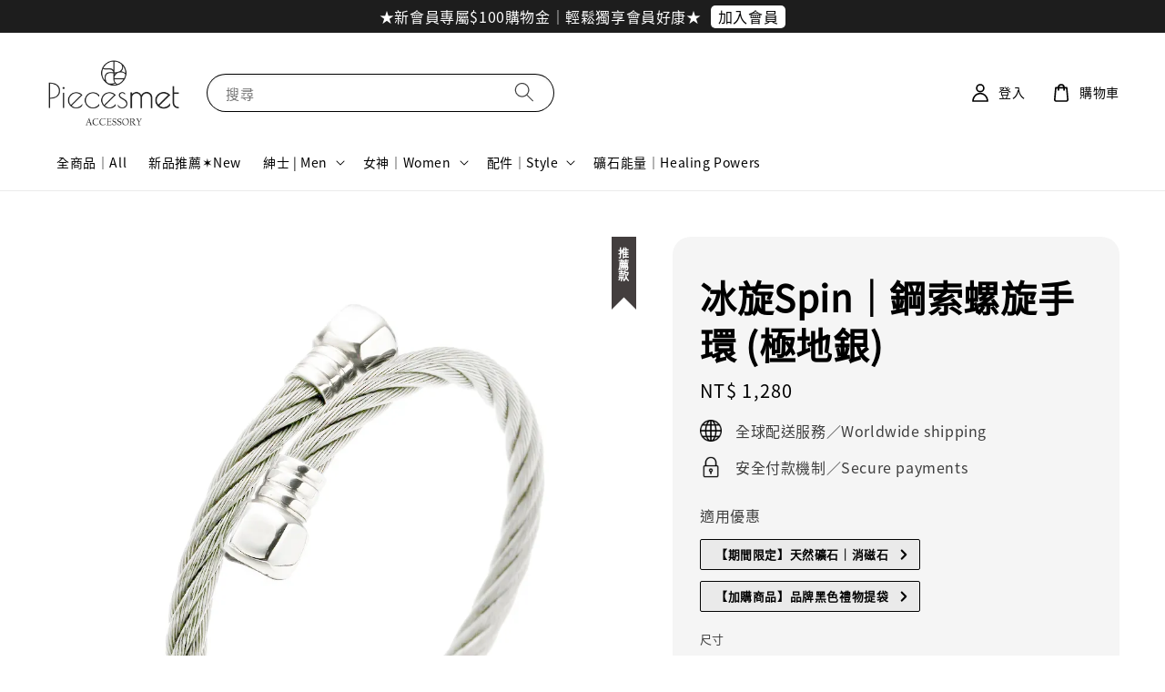

--- FILE ---
content_type: text/html; charset=UTF-8
request_url: https://www.piecesmet.com/products/spin-%E9%8B%BC%E7%B4%A2%E8%9E%BA%E6%97%8B%E6%89%8B%E7%92%B0-%E6%A5%B5%E5%9C%B0%E9%8A%80
body_size: 63679
content:
<!doctype html>
<!--[if lt IE 7]><html class="no-js lt-ie9 lt-ie8 lt-ie7" lang="en"> <![endif]-->
<!--[if IE 7]><html class="no-js lt-ie9 lt-ie8" lang="en"> <![endif]-->
<!--[if IE 8]><html class="no-js lt-ie9" lang="en"> <![endif]-->
<!--[if IE 9 ]><html class="ie9 no-js"> <![endif]-->
<!--[if (gt IE 9)|!(IE)]><!--> <html class="no-js"> <!--<![endif]-->
<head>

  <!-- Basic page needs ================================================== -->
  <meta charset="utf-8">
  <meta http-equiv="X-UA-Compatible" content="IE=edge,chrome=1">

  
  <link rel="icon" href="https://cdn.store-assets.com/s/711709/f/6359886.png" />
  

  <!-- Title and description ================================================== -->
  <title>
  冰旋Spin｜鋼索螺旋手環 (極地銀) &ndash; Piecesmet Accessory
  </title>

  
  <meta name="description" content="冰旋Spin｜鋼索螺旋手環 (極地銀)，冷冽的不鏽鋼金屬質感鋼索手環，俐落簡約，凝聚造型焦點，單獨配戴或搭配其他飾品，都顯強烈風格品味。">
  

  <!-- Social meta ================================================== -->
  

  <meta property="og:type" content="product">
  <meta property="og:title" content="冰旋Spin｜鋼索螺旋手環 (極地銀)">
  <meta property="og:url" content="https://www.piecesmet.com/products/spin-鋼索螺旋手環-極地銀">
  
  <meta property="og:image" content="https://cdn.store-assets.com/s/711709/i/23183278.jpg">
  <meta property="og:image:secure_url" content="https://cdn.store-assets.com/s/711709/i/23183278.jpg">
  
  <meta property="og:image" content="https://cdn.store-assets.com/s/711709/i/24299151.jpg">
  <meta property="og:image:secure_url" content="https://cdn.store-assets.com/s/711709/i/24299151.jpg">
  
  <meta property="og:image" content="https://cdn.store-assets.com/s/711709/i/24299149.jpg">
  <meta property="og:image:secure_url" content="https://cdn.store-assets.com/s/711709/i/24299149.jpg">
  
  <meta property="og:price:amount" content="1280">
  <meta property="og:price:currency" content="TWD">


<meta property="og:description" content="冰旋Spin｜鋼索螺旋手環 (極地銀)，冷冽的不鏽鋼金屬質感鋼索手環，俐落簡約，凝聚造型焦點，單獨配戴或搭配其他飾品，都顯強烈風格品味。">
<meta property="og:site_name" content="Piecesmet Accessory">



  <meta name="twitter:card" content="summary">



  <meta name="twitter:site" content="@">


  <meta name="twitter:title" content="冰旋Spin｜鋼索螺旋手環 (極地銀)">
  <meta name="twitter:description" content="｜商品介紹冰旋Spin｜鋼索螺旋手環 (極地銀)The slip-on 6mm stainless steel multi-strand bangle with nut ends.
冷冽的金屬質感，造型俐落簡約
凝聚整體造型焦點，無論單獨配戴或和其他飾品搭配，都顯強烈風格品味。王者｜Konge 暗黑曙光ｘ希望之冠手鍊 (上)公爵｜Prinz 海藍虎眼ｘ潮境之冠手鍊 (下)冰旋｜Spin 鋼索螺旋手">
  <meta name="twitter:image" content="">
  <meta name="twitter:image:width" content="480">
  <meta name="twitter:image:height" content="480">




  <!-- Helpers ================================================== -->
  <link rel="canonical" href="https://www.piecesmet.com/products/spin-鋼索螺旋手環-極地銀">
  <meta name="viewport" content="width=device-width,initial-scale=1">
  <meta name="theme-color" content="#000000">
  
  <script src="//ajax.googleapis.com/ajax/libs/jquery/1.11.0/jquery.min.js" type="text/javascript" ></script>
  
  <!-- Header hook for plugins ================================================== -->
  
<!-- ScriptTags -->
<script>window.__st={'p': 'product', 'cid': ''};</script><script src='/assets/events.js'></script><script>(function(d,s,id){var js,fjs=d.getElementsByTagName(s)[0];if(d.getElementById(id))return;js=d.createElement(s);js.id=id;js.src='https://connect.facebook.net/zh_TW/sdk/xfbml.customerchat.js#xfbml=1&version=v6.0&autoLogAppEvents=1';fjs.parentNode.insertBefore(js,fjs);}(document,'script','facebook-jssdk'));</script><script>(function(){function asyncLoad(){var urls=['/assets/google_conversion.js?v=1673843543','/assets/facebook-pixel.js?v=1.1.1657607518','/assets/traffic.js?v=1','https://apps.easystore.co/facebook-login/script.js?shop=metpieces.easy.co','https://apps.easystore.co/google-analytics/script.js?shop=metpieces.easy.co','https://apps.easystore.co/social-media-share/script.js?shop=metpieces.easy.co&t=1697190521','https://apps.easystore.co/timer-discount/script.js?shop=metpieces.easy.co','https://apps.easystore.co/snow-fall/script.js?shop=metpieces.easy.co&t=1764210980','https://apps.easystore.co/google-analytics-4/script.js?shop=metpieces.easy.co&t=1740222031','https://apps.easystore.co/marketplace/shopee-taiwan/script.js?shop=metpieces.easy.co','https://apps.easystore.co/instagram-feed/script.js?shop=metpieces.easy.co&t=1768417419'];for(var i=0;i<urls.length;i++){var s=document.createElement('script');s.type='text/javascript';s.async=true;s.src=urls[i];var x=document.getElementsByTagName('script')[0];x.parentNode.insertBefore(s, x);}}window.attachEvent ? window.attachEvent('onload', asyncLoad) : window.addEventListener('load', asyncLoad, false);})();</script>
<!-- /ScriptTags -->

  
  
  <script src="https://store-themes.easystore.co/711709/themes/256778/assets/global.js?t=1768935620" defer="defer"></script>

  
  
  <script>
  (function(i,s,o,g,r,a,m){i['GoogleAnalyticsObject']=r;i[r]=i[r]||function(){
  (i[r].q=i[r].q||[]).push(arguments)},i[r].l=1*new Date();a=s.createElement(o),
  m=s.getElementsByTagName(o)[0];a.async=1;a.src=g;m.parentNode.insertBefore(a,m)
  })(window,document,'script','https://www.google-analytics.com/analytics.js','ga');

  ga('create', '', 'auto','myTracker');
  ga('myTracker.send', 'pageview');

  </script>
  
  <script src="/assets/storefront.js?id=914286bfa5e6419c67d1" type="text/javascript" ></script>
  

  <!-- CSS ================================================== -->
  <style>
      @font-face {
        font-family: 'Noto Sans TC';
        font-style: normal;
        font-weight: regular;
        src: local('Noto Sans TC regular'), local('Noto Sans TC-regular'), url(https://fonts.gstatic.com/s/notosanstc/v20/-nF7OG829Oofr2wohFbTp9iFOSsLA_ZJ1g.otf) format('truetype');
      }

      @font-face {
        font-family: 'Noto Sans TC';
        font-style: normal;
        font-weight: regular;
        src: local('Noto Sans TC regular'), local('Noto Sans TC-regular'), url(https://fonts.gstatic.com/s/notosanstc/v20/-nF7OG829Oofr2wohFbTp9iFOSsLA_ZJ1g.otf) format('truetype');
      }

      :root {
        --font-body-family: 'Noto Sans TC', sans-serif;
        --font-body-style: normal;
        --font-body-weight: 500;

        --font-heading-family: 'Noto Sans TC', sans-serif;
        --font-heading-style: normal;
        --font-heading-weight: 700;

        --color-heading-text: 0,0,0;
        --color-base-text: 0,0,0;
        --color-base-background-1: 255,255,255;
        --color-base-background-2: 255,255,255;
        
        --color-base-solid-button-labels: 255,255,255;
        --color-base-outline-button-labels: 1,22,42;
        
        --color-base-accent-1: 0,0,0;
        --color-base-accent-2: 0,0,0;
        --payment-terms-background-color: 255,255,255;

        --gradient-base-background-1: 255,255,255;
        --gradient-base-background-2: 255,255,255;
        --gradient-base-accent-1: 0,0,0;
        --gradient-base-accent-2: 0,0,0;

        --page-width: 160rem;
      }

      *,
      *::before,
      *::after {
        box-sizing: inherit;
      }

      html {
        box-sizing: border-box;
        font-size: 62.5%;
        height: 100%;
      }

      body {
        display: grid;
        grid-template-rows: auto auto 1fr auto;
        grid-template-columns: 100%;
        min-height: 100%;
        margin: 0;
        font-size: 1.5rem;
        letter-spacing: 0.06rem;
        line-height: 1.8;
        font-family: var(--font-body-family);
        font-style: var(--font-body-style);
        font-weight: var(--font-body-weight);
        
      }

      @media screen and (min-width: 750px) {
        body {
          font-size: 1.6rem;
        }
      }
   </style>
  
  <link href="https://store-themes.easystore.co/711709/themes/256778/assets/base.css?t=1768935620" rel="stylesheet" type="text/css" media="screen" />

  
  
<!-- Snippet:global/head: Google Search Console -->
<meta name="google-site-verification" content="_wVYrVZoTOJLRLaf9WR_ycBN1FzftJ6uz8l5U8KOOHs" />
<!-- /Snippet -->

<!-- Snippet:global/head: 蝦皮購物 Shopee Taiwan -->
<link type="text/css" rel="stylesheet" href="https://apps.easystore.co/assets/css/marketplace/main.css?v1.7">
<!-- /Snippet -->

<!-- Snippet:global/head: Instagram Feed -->
<link rel="stylesheet" href="https://apps.easystore.co/assets/css/instagram-feed/insta-feed-style.css?v3">
<!-- /Snippet -->

<!-- Snippet:global/head: Site Verification -->
<meta name="google-site-verification" content="_wVYrVZoTOJLRLaf9WR_ycBN1FzftJ6uz8l5U8KOOHs" />
<!-- /Snippet -->


  <script>document.documentElement.className = document.documentElement.className.replace('no-js', 'js');</script>
</head>

<body id="------spin---------------------------------" class="template-product" >
	
  
<!-- Snippet:global/body_start: Announcement Bar -->
<link rel="stylesheet" href="https://apps.easystore.co/assets/css/annoucement-bar/slider.css?v1.01">

<input type="hidden" id="total_announcement_left" name="total_announcement_left" value="1">
<input type="hidden" id="locale" name="locale" value="zh_TW">

<slider-announcement-bar-app id="announcement-bar" name="announcement-bar" style="
    border: unset;
    padding: 4px 0px;
    margin: 0px;
    z-index:2999;
    background:rgb(29, 29, 29);
    color:rgb(255, 255, 255);
    position: -webkit-sticky; position: sticky; top: 0;
">

  <div style="
    display: flex;
    justify-content: space-between;
    align-items: center;
    padding: 0px 0px;
    border-top: 0px;
    border-bottom: 0px;
    border-color: transparent;
  ">
    <div style="height: 24px;">
          </div>

    <ul style="flex-grow: 2; margin: 0px;">
            <li id="announcement_bar_0" style="
          display: flex;
          justify-content: center;
          align-items: center;
          flex-wrap: wrap;
          margin: 0px;
          width: 100%;
          word-wrap: break-word;
        ">
        ★新會員專屬$100購物金｜輕鬆獨享會員好康★
                <a class="announcement-bar-button" href="/account/login" style="color: rgb(5, 4, 4); background: rgb(255, 255, 255);">加入會員</a>
                        <input type="hidden" id="expired_at_0" name="expired_at_0" value="2025-08-10 23:59">
      </li>
          </ul>

    <div style="display: flex;">
                </div>
  </div>


</slider-announcement-bar-app>

<script>
  $(function() {
    var is_top_enabled =  1;

    const loadScript = function(url, callback) {
      const script = document.createElement("script");
      script.type = "text/javascript";
      // If the browser is Internet Explorer.
      if (script.readyState) {
        script.onreadystatechange = function() {
          if (script.readyState == "loaded" || script.readyState == "complete") {
            script.onreadystatechange = null;
            callback();
          }
        };
        // For any other browser.
      } else {
        script.onload = function() {
          callback();
        };
      }
      script.src = url;
      document.getElementsByTagName("head")[0].appendChild(script);
    };

    const announcementBarAppJS = function($) {

      $('#announcement-close-button').on('click', function() {
        $('#announcement-bar, #announcement-bar-top').hide();
        $('#easystore-section-header, .sticky-topbar').css('top', '');
      });
    }

    if (typeof jQuery === 'undefined') {
      loadScript('//ajax.googleapis.com/ajax/libs/jquery/1.11.2/jquery.min.js', function() {
        jQuery = jQuery.noConflict(true);
        announcementBarAppJS(jQuery);
      });
    } else {
      announcementBarAppJS(jQuery);
    }


    
    if(is_top_enabled){
      // Prevent announcement bar block header
      setTimeout(()=>{
        $('#easystore-section-header, .sticky-topbar').css('top', $('#announcement-bar').height()+'px');
      }, 2000);
    }
  });

  setInterval(function() {
    const total_announcement = "1"
    var total_announcement_left = $("#total_announcement_left").val();

    for (let i = 0; i <= total_announcement; i++) {
      const startDate = new Date();
      const endDateStr = $("#expired_at_" + i).val();
      const endDate = endDateStr == undefined ? new Date() : new Date(endDateStr.replace(/-/g, "/"));
      const seconds = (endDate.getTime() - startDate.getTime()) / 1000;

      const days = parseInt(seconds / 86400);
      const hours = parseInt((seconds % 86400) / 3600);
      const mins = parseInt((seconds % 86400 % 3600) / 60);
      const secs = parseInt((seconds % 86400 % 3600) % 60);

      // use to translate countdown unit
      // (translate based on the preferred language when save announcement bar setting)
      String.prototype.translate = function() {
        try {
          if ($("#locale").val() == "zh_TW") {
            if (this.toString() === 'day') {
              return "天";
            }
            if (this.toString() === 'hour') {
              return "小時";
            }
            if (this.toString() === 'min') {
              return "分鐘";
            }
            if (this.toString() === 'sec') {
              return "秒";
            }
          } else {
            if (this.toString() === 'day') {
              if (days > 0) {
                return "Days";
              } else {
                return "Day";
              }
            } else if (this.toString() === 'hour') {
              if (hours > 0) {
                return "Hours";
              } else {
                return "Hour";
              }
            } else if (this.toString() === 'min') {
              if (mins > 0) {
                return "Mins";
              } else {
                return "Min";
              }
            } else if (this.toString() === 'sec') {
              if (secs > 0) {
                return "Secs";
              } else {
                return "Sec";
              }
            }
          }
        } catch (error) {
          console.log("Some errors heres", error);
        }
      };

      const announcementBar_countdown = document.getElementById("announcementBar_countdown_" + i);
      if (announcementBar_countdown && seconds > 0) {

        $(announcementBar_countdown).show()
        announcementBar_countdown.innerHTML = `
          <div>
            ${days} <small>${'day'.translate()}</small>
          </div>
          <div>
            ${hours} <small>${'hour'.translate()}</small>
          </div>
          <div>
            ${mins} <small>${'min'.translate()}</small>
          </div>
          <div>
            ${secs} <small>${'sec'.translate()}</small>
          </div>
        `;


      } else if (announcementBar_countdown && seconds <= 0) {
        $("#announcement_bar_" + i).remove();
        total_announcement_left = total_announcement_left - 1;
        $("#total_announcement_left").val(total_announcement_left);
      }
    }

    showOrHide(total_announcement_left);
  }, 1000);


  function showOrHide(total_announcement_left) {
    if (total_announcement_left <= 1) {
      $("#previous-announcement-bar-button,#next-announcement-bar-button").hide();
    } else {
      $("#previous-announcement-bar-button,#next-announcement-bar-button").show();
    }

    if (total_announcement_left == 0) {
      $("#announcement-close-button").hide();
      $("#announcement-bar").hide();
      $('#announcement-bar-top').hide();
      $('#easystore-section-header, .sticky-topbar').css('top', '');
    }
  };

  let annoucementBarAutoMoveInterval = '';
  class AnnouncementBarAppSlider extends HTMLElement {
    constructor() {
      super();
      this.slider = this.querySelector('ul');
      this.sliderItems = this.querySelectorAll('li');
      this.prevButton = this.querySelector('a[name="previous"]');
      this.nextButton = this.querySelector('a[name="next"]');

      if (!this.slider || !this.nextButton) return;

      const resizeObserver = new ResizeObserver(entries => this.initPages());
      resizeObserver.observe(this.slider);

      this.slider.addEventListener('scroll', this.update.bind(this));
      this.prevButton.addEventListener('click', this.onButtonClick.bind(this));
      this.nextButton.addEventListener('click', this.onButtonClick.bind(this));


    }

    initPages() {
      const sliderItemsToShow = Array.from(this.sliderItems).filter(element => element.clientWidth > 0);
      this.sliderLastItem = sliderItemsToShow[sliderItemsToShow.length - 1];
      if (sliderItemsToShow.length === 0) return;
      this.slidesPerPage = Math.floor(this.slider.clientWidth / sliderItemsToShow[0].clientWidth);
      this.totalPages = sliderItemsToShow.length - this.slidesPerPage + 1;
      this.update();
      let self = this
      var total_announcement_left = $("#total_announcement_left").val();
      annoucementBarAutoMoveInterval = setInterval(function() {
        if (total_announcement_left > 1) {
          self.moveSlide('next')
        }
      }, 5000)
    }

    update() {
      this.currentPage = Math.round(this.slider.scrollLeft / this.sliderLastItem.clientWidth) + 1;
    }

    onButtonClick(event) {
      event.preventDefault();
      let self = this;
      self.moveSlide(event.currentTarget.name);
    }


    moveSlide(move_to) {

      clearInterval(annoucementBarAutoMoveInterval);
      let self = this;
      annoucementBarAutoMoveInterval = setInterval(function() {
        self.moveSlide('next');
      }, 5000)

      if (move_to === 'previous' && this.currentPage === 1) {
        this.slider.scrollTo({
          left: this.sliderLastItem.clientWidth * (this.totalPages - 1)
        });
      } else if (move_to === 'next' && this.currentPage === this.totalPages) {
        this.slider.scrollTo({
          left: 0
        });
      } else {
        const slideScrollPosition = move_to === 'next' ? this.slider.scrollLeft + this.sliderLastItem
          .clientWidth : this.slider.scrollLeft - this.sliderLastItem.clientWidth;
        this.slider.scrollTo({
          left: slideScrollPosition
        });
      }
    }

  }

  customElements.define('slider-announcement-bar-app', AnnouncementBarAppSlider);
</script>

<!-- /Snippet -->

<!-- Snippet:global/body_start: Google Adwords Tracking -->
<!-- Google tag (gtag.js) -->
<script async src="https://www.googletagmanager.com/gtag/js?id=AW-721752366"></script>
<script>
  window.dataLayer = window.dataLayer || [];
  function gtag(){dataLayer.push(arguments);}
  gtag('js', new Date());

  gtag('config', 'AW-721752366');
</script>
<!-- /Snippet -->

<!-- Snippet:global/body_start: Console Extension -->
<div id='es_console' style='display: none;'>711709</div>
<!-- /Snippet -->
<link href="/assets/css/wishlist.css?v1.02" rel="stylesheet" type="text/css" media="screen" />
<link rel="stylesheet" href="https://cdnjs.cloudflare.com/ajax/libs/font-awesome/4.5.0/css/font-awesome.min.css">

<script src="/assets/js/wishlist/wishlist.js" type="text/javascript"></script>
	
 	<style>
  header {
    --logo-width: 150px;
  }
  .header-wrapper,
  .header-wrapper .list-menu--disclosure,
  .header-wrapper .search-modal{
    background-color: #FFFFFF;
  }
  .header-wrapper .search-modal .field__input{
    background-color: rgb(var(--color-background));
  }
  .header-wrapper summary .icon-caret,
  .header-wrapper .header__menu-item a,
  .header-wrapper .list-menu__item,
  .header-wrapper .link--text{
    color: #000000;
  }
  
  .search-modal__form{
    position: relative;
  }
  
  .dropdown {
    display: none;
    position: absolute;
    top: 100%;
    left: 0;
    width: 100%;
    padding: 5px 0;
    background-color: #fff;
    color:#000;
    z-index: 1000;
    border-bottom-left-radius: 15px;
    border-bottom-right-radius: 15px;
    border: 1px solid rgba(var(--color-foreground), 1);
    border-top: none;
    overflow-x: hidden;
    overflow-y: auto;
    max-height: 350px;
  }
  
  .dropdown-item {
    padding: 0.4rem 2rem;
    cursor: pointer;
    line-height: 1.4;
    overflow: hidden;
    text-overflow: ellipsis;
    white-space: nowrap;
  }
  
  .dropdown-item:hover{
    background-color: #f3f3f3;
  }
  
  .search__input.is-focus{
    border-radius: 15px;
    border-bottom-left-radius: 0;
    border-bottom-right-radius: 0;
    border: 1px solid rgba(var(--color-foreground), 1);
    border-bottom: none;
    box-shadow: none;
  }
  
  .clear-all {
    text-align: right;
    padding: 0 2rem 0.2rem;
    line-height: 1;
    font-size: 70%;
    margin-bottom: -2px;
  }
  
  .clear-all:hover{
    background-color: #fff;
  }
  
  .search-input-focus .easystore-section-header-hidden{
    transform: none;
  }
  .referral-notification {
    position: absolute;
    top: 100%;
    right: 0;
    background: white;
    border: 1px solid #e0e0e0;
    border-radius: 8px;
    box-shadow: 0 4px 12px rgba(0, 0, 0, 0.15);
    width: 280px;
    z-index: 1000;
    padding: 16px;
    margin-top: 8px;
    font-size: 14px;
    line-height: 1.4;
  }
  
  .referral-notification::before {
    content: '';
    position: absolute;
    top: -8px;
    right: 20px;
    width: 0;
    height: 0;
    border-left: 8px solid transparent;
    border-right: 8px solid transparent;
    border-bottom: 8px solid white;
  }
  
  .referral-notification::after {
    content: '';
    position: absolute;
    top: -9px;
    right: 20px;
    width: 0;
    height: 0;
    border-left: 8px solid transparent;
    border-right: 8px solid transparent;
    border-bottom: 8px solid #e0e0e0;
  }
  
  .referral-notification h4 {
    margin: 0 0 8px 0;
    color: #2196F3;
    font-size: 16px;
    font-weight: 600;
  }
  
  .referral-notification p {
    margin: 0 0 12px 0;
    color: #666;
  }
  
  .referral-notification .referral-code {
    background: #f5f5f5;
    padding: 8px;
    border-radius: 4px;
    font-family: monospace;
    font-size: 13px;
    text-align: center;
    margin: 8px 0;
    border: 1px solid #ddd;
  }
  
  .referral-notification .close-btn {
    position: absolute;
    top: 8px;
    right: 8px;
    background: none;
    border: none;
    font-size: 18px;
    color: #999;
    cursor: pointer;
    padding: 0;
    width: 20px;
    height: 20px;
    line-height: 1;
  }
  
  .referral-notification .close-btn:hover {
    color: #333;
  }
  
  .referral-notification .action-btn {
    background: #2196F3;
    color: white;
    border: none;
    padding: 8px 16px;
    border-radius: 4px;
    cursor: pointer;
    font-size: 12px;
    margin-right: 8px;
    margin-top: 8px;
  }
  
  .referral-notification .action-btn:hover {
    background: #1976D2;
  }
  
  .referral-notification .dismiss-btn {
    background: transparent;
    color: #666;
    border: 1px solid #ddd;
    padding: 8px 16px;
    border-radius: 4px;
    cursor: pointer;
    font-size: 12px;
    margin-top: 8px;
  }
  
  .referral-notification .dismiss-btn:hover {
    background: #f5f5f5;
  }
  .referral-modal__dialog {
    transform: translate(-50%, 0);
    transition: transform var(--duration-default) ease, visibility 0s;
    z-index: 10000;
    position: fixed;
    top: 20vh;
    left: 50%;
    width: 100%;
    max-width: 350px;
    box-shadow: 0 4px 12px rgba(0, 0, 0, 0.15);
    border-radius: 12px;
    background-color: #fff;
    color: #000;
    padding: 20px;
    text-align: center;
  }

  .modal-overlay.referral-modal-overlay {
    position: fixed;
    top: 0;
    left: 0;
    width: 100%;
    height: 100%;
    background-color: rgba(0, 0, 0, 0.7);
    z-index: 2001;
    display: block;
    opacity: 1;
    transition: opacity var(--duration-default) ease, visibility 0s;
  }
</style>

<link href="https://store-themes.easystore.co/711709/themes/256778/assets/section-header.css?t=1768935620" rel="stylesheet" type="text/css" media="screen" />
<link href="https://store-themes.easystore.co/711709/themes/256778/assets/component-list-menu.css?t=1768935620" rel="stylesheet" type="text/css" media="screen" />
<link href="https://store-themes.easystore.co/711709/themes/256778/assets/component-menu-drawer.css?t=1768935620" rel="stylesheet" type="text/css" media="screen" />
<link href="https://store-themes.easystore.co/711709/themes/256778/assets/component-cart-notification.css?v1.1?t=1768935620" rel="stylesheet" type="text/css" media="screen" />

<script src="https://store-themes.easystore.co/711709/themes/256778/assets/cart-notification.js?t=1768935620" defer="defer"></script>
<script src="https://store-themes.easystore.co/711709/themes/256778/assets/details-modal.js?t=1768935620" defer="defer"></script>

<svg xmlns="http://www.w3.org/2000/svg" class="hidden">
  <symbol id="icon-search" viewbox="0 0 18 19" fill="none">
    <path fill-rule="evenodd" clip-rule="evenodd" d="M11.03 11.68A5.784 5.784 0 112.85 3.5a5.784 5.784 0 018.18 8.18zm.26 1.12a6.78 6.78 0 11.72-.7l5.4 5.4a.5.5 0 11-.71.7l-5.41-5.4z" fill="currentColor"/>
  </symbol>

  <symbol id="icon-close" class="icon icon-close" fill="none" viewBox="0 0 18 17">
    <path d="M.865 15.978a.5.5 0 00.707.707l7.433-7.431 7.579 7.282a.501.501 0 00.846-.37.5.5 0 00-.153-.351L9.712 8.546l7.417-7.416a.5.5 0 10-.707-.708L8.991 7.853 1.413.573a.5.5 0 10-.693.72l7.563 7.268-7.418 7.417z" fill="currentColor">
  </symbol>
</svg>


<div id="easystore-section-header">
  <sticky-header class="header-wrapper header-wrapper--border-bottom">
    <header class="header header--middle-left page-width header--has-menu" itemscope itemtype="http://schema.org/Organization">
      <header-drawer data-breakpoint="tablet">
        <details class="menu-drawer-container menu-opening">
          <summary class="header__icon header__icon--menu header__icon--summary link link--text focus-inset" aria-label="Menu" role="button" aria-expanded="true" aria-controls="menu-drawer">
            <span>
              


    <svg class="icon icon-hamburger " data-name="Layer 1" xmlns="http://www.w3.org/2000/svg" viewBox="0 0 600 600"><path d="M32.5,65h535a25,25,0,0,0,0-50H32.5a25,25,0,0,0,0,50Z" fill="currentColor"/><path d="M567.5,275H32.5a25,25,0,0,0,0,50h535a25,25,0,0,0,0-50Z" fill="currentColor"/><path d="M567.5,535H32.5a25,25,0,0,0,0,50h535a25,25,0,0,0,0-50Z" fill="currentColor"/></svg>

  

              


    <svg class="icon icon-close " data-name="Layer 1" xmlns="http://www.w3.org/2000/svg" viewBox="0 0 600 600"><path d="M335.36,300,581.87,53.48a25,25,0,0,0-35.35-35.35L300,264.64,53.48,18.13A25,25,0,0,0,18.13,53.48L264.64,300,18.13,546.52a25,25,0,0,0,35.35,35.35L300,335.36,546.52,581.87a25,25,0,0,0,35.35-35.35Z" fill="currentColor"/></svg>

  

            </span>
          </summary>
          <div id="menu-drawer" class="menu-drawer motion-reduce" tabindex="-1">
            <div class="menu-drawer__inner-container">
              <div class="menu-drawer__navigation-container">
                <nav class="menu-drawer__navigation">
                  <ul class="menu-drawer__menu list-menu" role="list">
                    
                    
                      
                        <li>
                          <a href="/collections/all"  class="menu-drawer__menu-item list-menu__item link link--text focus-inset">
                            全商品｜All
                          </a>
                        </li>
                      
                    
                    
                      
                        <li>
                          <a href="/collections/新品推薦new"  class="menu-drawer__menu-item list-menu__item link link--text focus-inset">
                            新品推薦✶New
                          </a>
                        </li>
                      
                    
                    
                      
                        
                        <li>
                          <details>
                                <summary class="menu-drawer__menu-item list-menu__item link link--text focus-inset" role="button" aria-expanded="false" aria-controls="link-Bags">
                                  <a href="/collections/紳士men"  class="link--text list-menu__item menu-drawer__menu-item">
                                    紳士 | Men
                                  </a>
                                  


    <svg class="icon icon-arrow " data-name="Layer 1" xmlns="http://www.w3.org/2000/svg" viewBox="0 0 600 339.56"><path d="M31.06,196.67H504l-88.56,88.56a26.89,26.89,0,1,0,38,38L588,188.79a26.89,26.89,0,0,0,0-38L453.49,16.29a26.89,26.89,0,0,0-38,38L504,142.88H31.06a26.9,26.9,0,0,0,0,53.79Z" fill="currentColor"/></svg>

  

                                  


    <svg aria-hidden="true" focusable="false" role="presentation" class="icon icon-caret " viewBox="0 0 10 6">
      <path fill-rule="evenodd" clip-rule="evenodd" d="M9.354.646a.5.5 0 00-.708 0L5 4.293 1.354.646a.5.5 0 00-.708.708l4 4a.5.5 0 00.708 0l4-4a.5.5 0 000-.708z" fill="currentColor"></path>
    </svg>

  

                                </summary>
                                <div class="menu-drawer__submenu motion-reduce" tabindex="-1">
                                  <div class="menu-drawer__inner-submenu">
                                    <button class="menu-drawer__close-button link link--text focus-inset" aria-expanded="true">
                                      


    <svg class="icon icon-arrow " data-name="Layer 1" xmlns="http://www.w3.org/2000/svg" viewBox="0 0 600 339.56"><path d="M31.06,196.67H504l-88.56,88.56a26.89,26.89,0,1,0,38,38L588,188.79a26.89,26.89,0,0,0,0-38L453.49,16.29a26.89,26.89,0,0,0-38,38L504,142.88H31.06a26.9,26.9,0,0,0,0,53.79Z" fill="currentColor"/></svg>

  

                                      紳士 | Men
                                    </button>
                                    <ul class="menu-drawer__menu list-menu" role="list" tabindex="-1">
                                      
                                        
                                        
                                          
                                          <li>
                                            <details>
                                                  <summary class="menu-drawer__menu-item list-menu__item link link--text focus-inset" role="button" aria-expanded="false" aria-controls="link-Bags">
                                                    <a href="/collections/依商品men"  class="link--text list-menu__item menu-drawer__menu-item">
                                                      依商品
                                                    </a>
                                                    


    <svg class="icon icon-arrow " data-name="Layer 1" xmlns="http://www.w3.org/2000/svg" viewBox="0 0 600 339.56"><path d="M31.06,196.67H504l-88.56,88.56a26.89,26.89,0,1,0,38,38L588,188.79a26.89,26.89,0,0,0,0-38L453.49,16.29a26.89,26.89,0,0,0-38,38L504,142.88H31.06a26.9,26.9,0,0,0,0,53.79Z" fill="currentColor"/></svg>

  

                                                    


    <svg aria-hidden="true" focusable="false" role="presentation" class="icon icon-caret " viewBox="0 0 10 6">
      <path fill-rule="evenodd" clip-rule="evenodd" d="M9.354.646a.5.5 0 00-.708 0L5 4.293 1.354.646a.5.5 0 00-.708.708l4 4a.5.5 0 00.708 0l4-4a.5.5 0 000-.708z" fill="currentColor"></path>
    </svg>

  

                                                  </summary>
                                                  <div class="menu-drawer__submenu motion-reduce" tabindex="-1">
                                                    <div class="menu-drawer__inner-submenu">
                                                      <button class="menu-drawer__close-button link link--text focus-inset" aria-expanded="true">
                                                        


    <svg class="icon icon-arrow " data-name="Layer 1" xmlns="http://www.w3.org/2000/svg" viewBox="0 0 600 339.56"><path d="M31.06,196.67H504l-88.56,88.56a26.89,26.89,0,1,0,38,38L588,188.79a26.89,26.89,0,0,0,0-38L453.49,16.29a26.89,26.89,0,0,0-38,38L504,142.88H31.06a26.9,26.9,0,0,0,0,53.79Z" fill="currentColor"/></svg>

  

                                                        依商品
                                                      </button>
                                                      <ul class="menu-drawer__menu list-menu" role="list" tabindex="-1">
                                                        
                                                          
                                                          
                                                            <li>
                                                              <a href="/collections/紳士手環men-bracelets"  class="menu-drawer__menu-item link link--text list-menu__item focus-inset">
                                                                手環
                                                              </a>
                                                            </li>
                                                          
                                                        
                                                          
                                                          
                                                            <li>
                                                              <a href="/collections/手鍊men"  class="menu-drawer__menu-item link link--text list-menu__item focus-inset">
                                                                手鍊
                                                              </a>
                                                            </li>
                                                          
                                                        
                                                          
                                                          
                                                            <li>
                                                              <a href="/collections/配件men"  class="menu-drawer__menu-item link link--text list-menu__item focus-inset">
                                                                配件
                                                              </a>
                                                            </li>
                                                          
                                                        
                                                        
                                                      </ul>
                                                    </div>
                                                  </div>
                                            </details>
                                          </li>
                                        
                                      
                                        
                                        
                                          
                                          <li>
                                            <details>
                                                  <summary class="menu-drawer__menu-item list-menu__item link link--text focus-inset" role="button" aria-expanded="false" aria-controls="link-Bags">
                                                    <a href="/collections/依系列men"  class="link--text list-menu__item menu-drawer__menu-item">
                                                      依系列
                                                    </a>
                                                    


    <svg class="icon icon-arrow " data-name="Layer 1" xmlns="http://www.w3.org/2000/svg" viewBox="0 0 600 339.56"><path d="M31.06,196.67H504l-88.56,88.56a26.89,26.89,0,1,0,38,38L588,188.79a26.89,26.89,0,0,0,0-38L453.49,16.29a26.89,26.89,0,0,0-38,38L504,142.88H31.06a26.9,26.9,0,0,0,0,53.79Z" fill="currentColor"/></svg>

  

                                                    


    <svg aria-hidden="true" focusable="false" role="presentation" class="icon icon-caret " viewBox="0 0 10 6">
      <path fill-rule="evenodd" clip-rule="evenodd" d="M9.354.646a.5.5 0 00-.708 0L5 4.293 1.354.646a.5.5 0 00-.708.708l4 4a.5.5 0 00.708 0l4-4a.5.5 0 000-.708z" fill="currentColor"></path>
    </svg>

  

                                                  </summary>
                                                  <div class="menu-drawer__submenu motion-reduce" tabindex="-1">
                                                    <div class="menu-drawer__inner-submenu">
                                                      <button class="menu-drawer__close-button link link--text focus-inset" aria-expanded="true">
                                                        


    <svg class="icon icon-arrow " data-name="Layer 1" xmlns="http://www.w3.org/2000/svg" viewBox="0 0 600 339.56"><path d="M31.06,196.67H504l-88.56,88.56a26.89,26.89,0,1,0,38,38L588,188.79a26.89,26.89,0,0,0,0-38L453.49,16.29a26.89,26.89,0,0,0-38,38L504,142.88H31.06a26.9,26.9,0,0,0,0,53.79Z" fill="currentColor"/></svg>

  

                                                        依系列
                                                      </button>
                                                      <ul class="menu-drawer__menu list-menu" role="list" tabindex="-1">
                                                        
                                                          
                                                          
                                                            <li>
                                                              <a href="/collections/熾焰flames"  class="menu-drawer__menu-item link link--text list-menu__item focus-inset">
                                                                熾焰 | Flames
                                                              </a>
                                                            </li>
                                                          
                                                        
                                                          
                                                          
                                                            <li>
                                                              <a href="/collections/瘋流-flow"  class="menu-drawer__menu-item link link--text list-menu__item focus-inset">
                                                                瘋流｜Flow
                                                              </a>
                                                            </li>
                                                          
                                                        
                                                          
                                                          
                                                            <li>
                                                              <a href="/collections/獵賞hunter"  class="menu-drawer__menu-item link link--text list-menu__item focus-inset">
                                                                獵賞｜Hunter
                                                              </a>
                                                            </li>
                                                          
                                                        
                                                          
                                                          
                                                            <li>
                                                              <a href="/collections/島嶼island"  class="menu-drawer__menu-item link link--text list-menu__item focus-inset">
                                                                島嶼｜Island
                                                              </a>
                                                            </li>
                                                          
                                                        
                                                          
                                                          
                                                            <li>
                                                              <a href="/collections/騎士knight"  class="menu-drawer__menu-item link link--text list-menu__item focus-inset">
                                                                騎士 | Knight
                                                              </a>
                                                            </li>
                                                          
                                                        
                                                          
                                                          
                                                            <li>
                                                              <a href="/collections/公爵prinz"  class="menu-drawer__menu-item link link--text list-menu__item focus-inset">
                                                                公爵｜Prinz
                                                              </a>
                                                            </li>
                                                          
                                                        
                                                          
                                                          
                                                            <li>
                                                              <a href="/collections/輪影ring"  class="menu-drawer__menu-item link link--text list-menu__item focus-inset">
                                                                輪影｜Ring
                                                              </a>
                                                            </li>
                                                          
                                                        
                                                          
                                                          
                                                            <li>
                                                              <a href="/collections/星球sphere"  class="menu-drawer__menu-item link link--text list-menu__item focus-inset">
                                                                星球｜Sphere
                                                              </a>
                                                            </li>
                                                          
                                                        
                                                          
                                                          
                                                            <li>
                                                              <a href="/collections/冰旋spin-men"  class="menu-drawer__menu-item link link--text list-menu__item focus-inset">
                                                                冰旋｜Spin
                                                              </a>
                                                            </li>
                                                          
                                                        
                                                        
                                                      </ul>
                                                    </div>
                                                  </div>
                                            </details>
                                          </li>
                                        
                                      
                                        
                                        
                                          
                                          <li>
                                            <details>
                                                  <summary class="menu-drawer__menu-item list-menu__item link link--text focus-inset" role="button" aria-expanded="false" aria-controls="link-Bags">
                                                    <a href="/collections/依材質men"  class="link--text list-menu__item menu-drawer__menu-item">
                                                      依材質
                                                    </a>
                                                    


    <svg class="icon icon-arrow " data-name="Layer 1" xmlns="http://www.w3.org/2000/svg" viewBox="0 0 600 339.56"><path d="M31.06,196.67H504l-88.56,88.56a26.89,26.89,0,1,0,38,38L588,188.79a26.89,26.89,0,0,0,0-38L453.49,16.29a26.89,26.89,0,0,0-38,38L504,142.88H31.06a26.9,26.9,0,0,0,0,53.79Z" fill="currentColor"/></svg>

  

                                                    


    <svg aria-hidden="true" focusable="false" role="presentation" class="icon icon-caret " viewBox="0 0 10 6">
      <path fill-rule="evenodd" clip-rule="evenodd" d="M9.354.646a.5.5 0 00-.708 0L5 4.293 1.354.646a.5.5 0 00-.708.708l4 4a.5.5 0 00.708 0l4-4a.5.5 0 000-.708z" fill="currentColor"></path>
    </svg>

  

                                                  </summary>
                                                  <div class="menu-drawer__submenu motion-reduce" tabindex="-1">
                                                    <div class="menu-drawer__inner-submenu">
                                                      <button class="menu-drawer__close-button link link--text focus-inset" aria-expanded="true">
                                                        


    <svg class="icon icon-arrow " data-name="Layer 1" xmlns="http://www.w3.org/2000/svg" viewBox="0 0 600 339.56"><path d="M31.06,196.67H504l-88.56,88.56a26.89,26.89,0,1,0,38,38L588,188.79a26.89,26.89,0,0,0,0-38L453.49,16.29a26.89,26.89,0,0,0-38,38L504,142.88H31.06a26.9,26.9,0,0,0,0,53.79Z" fill="currentColor"/></svg>

  

                                                        依材質
                                                      </button>
                                                      <ul class="menu-drawer__menu list-menu" role="list" tabindex="-1">
                                                        
                                                          
                                                          
                                                            <li>
                                                              <a href="/collections/水晶礦石crystal-natural-stone"  class="menu-drawer__menu-item link link--text list-menu__item focus-inset">
                                                                水晶礦石
                                                              </a>
                                                            </li>
                                                          
                                                        
                                                          
                                                          
                                                            <li>
                                                              <a href="/collections/皮革手環leather-bracelets-men"  class="menu-drawer__menu-item link link--text list-menu__item focus-inset">
                                                                皮革
                                                              </a>
                                                            </li>
                                                          
                                                        
                                                          
                                                          
                                                            <li>
                                                              <a href="/collections/原木-men"  class="menu-drawer__menu-item link link--text list-menu__item focus-inset">
                                                                原木
                                                              </a>
                                                            </li>
                                                          
                                                        
                                                          
                                                          
                                                            <li>
                                                              <a href="/collections/金屬metal-bracelets-men"  class="menu-drawer__menu-item link link--text list-menu__item focus-inset">
                                                                金屬
                                                              </a>
                                                            </li>
                                                          
                                                        
                                                          
                                                          
                                                            <li>
                                                              <a href="/collections/繩-men"  class="menu-drawer__menu-item link link--text list-menu__item focus-inset">
                                                                繩
                                                              </a>
                                                            </li>
                                                          
                                                        
                                                        
                                                      </ul>
                                                    </div>
                                                  </div>
                                            </details>
                                          </li>
                                        
                                      
                                      
                                    </ul>
                                  </div>
                                </div>
                          </details>
                        </li>
                      
                    
                    
                      
                        
                        <li>
                          <details>
                                <summary class="menu-drawer__menu-item list-menu__item link link--text focus-inset" role="button" aria-expanded="false" aria-controls="link-Bags">
                                  <a href="/collections/女神women"  class="link--text list-menu__item menu-drawer__menu-item">
                                    女神｜Women
                                  </a>
                                  


    <svg class="icon icon-arrow " data-name="Layer 1" xmlns="http://www.w3.org/2000/svg" viewBox="0 0 600 339.56"><path d="M31.06,196.67H504l-88.56,88.56a26.89,26.89,0,1,0,38,38L588,188.79a26.89,26.89,0,0,0,0-38L453.49,16.29a26.89,26.89,0,0,0-38,38L504,142.88H31.06a26.9,26.9,0,0,0,0,53.79Z" fill="currentColor"/></svg>

  

                                  


    <svg aria-hidden="true" focusable="false" role="presentation" class="icon icon-caret " viewBox="0 0 10 6">
      <path fill-rule="evenodd" clip-rule="evenodd" d="M9.354.646a.5.5 0 00-.708 0L5 4.293 1.354.646a.5.5 0 00-.708.708l4 4a.5.5 0 00.708 0l4-4a.5.5 0 000-.708z" fill="currentColor"></path>
    </svg>

  

                                </summary>
                                <div class="menu-drawer__submenu motion-reduce" tabindex="-1">
                                  <div class="menu-drawer__inner-submenu">
                                    <button class="menu-drawer__close-button link link--text focus-inset" aria-expanded="true">
                                      


    <svg class="icon icon-arrow " data-name="Layer 1" xmlns="http://www.w3.org/2000/svg" viewBox="0 0 600 339.56"><path d="M31.06,196.67H504l-88.56,88.56a26.89,26.89,0,1,0,38,38L588,188.79a26.89,26.89,0,0,0,0-38L453.49,16.29a26.89,26.89,0,0,0-38,38L504,142.88H31.06a26.9,26.9,0,0,0,0,53.79Z" fill="currentColor"/></svg>

  

                                      女神｜Women
                                    </button>
                                    <ul class="menu-drawer__menu list-menu" role="list" tabindex="-1">
                                      
                                        
                                        
                                          
                                          <li>
                                            <details>
                                                  <summary class="menu-drawer__menu-item list-menu__item link link--text focus-inset" role="button" aria-expanded="false" aria-controls="link-Bags">
                                                    <a href="/collections/依商品women"  class="link--text list-menu__item menu-drawer__menu-item">
                                                      依商品
                                                    </a>
                                                    


    <svg class="icon icon-arrow " data-name="Layer 1" xmlns="http://www.w3.org/2000/svg" viewBox="0 0 600 339.56"><path d="M31.06,196.67H504l-88.56,88.56a26.89,26.89,0,1,0,38,38L588,188.79a26.89,26.89,0,0,0,0-38L453.49,16.29a26.89,26.89,0,0,0-38,38L504,142.88H31.06a26.9,26.9,0,0,0,0,53.79Z" fill="currentColor"/></svg>

  

                                                    


    <svg aria-hidden="true" focusable="false" role="presentation" class="icon icon-caret " viewBox="0 0 10 6">
      <path fill-rule="evenodd" clip-rule="evenodd" d="M9.354.646a.5.5 0 00-.708 0L5 4.293 1.354.646a.5.5 0 00-.708.708l4 4a.5.5 0 00.708 0l4-4a.5.5 0 000-.708z" fill="currentColor"></path>
    </svg>

  

                                                  </summary>
                                                  <div class="menu-drawer__submenu motion-reduce" tabindex="-1">
                                                    <div class="menu-drawer__inner-submenu">
                                                      <button class="menu-drawer__close-button link link--text focus-inset" aria-expanded="true">
                                                        


    <svg class="icon icon-arrow " data-name="Layer 1" xmlns="http://www.w3.org/2000/svg" viewBox="0 0 600 339.56"><path d="M31.06,196.67H504l-88.56,88.56a26.89,26.89,0,1,0,38,38L588,188.79a26.89,26.89,0,0,0,0-38L453.49,16.29a26.89,26.89,0,0,0-38,38L504,142.88H31.06a26.9,26.9,0,0,0,0,53.79Z" fill="currentColor"/></svg>

  

                                                        依商品
                                                      </button>
                                                      <ul class="menu-drawer__menu list-menu" role="list" tabindex="-1">
                                                        
                                                          
                                                          
                                                            <li>
                                                              <a href="/collections/項鍊"  class="menu-drawer__menu-item link link--text list-menu__item focus-inset">
                                                                項鍊
                                                              </a>
                                                            </li>
                                                          
                                                        
                                                          
                                                          
                                                            <li>
                                                              <a href="/collections/女神手環women-bracelets"  class="menu-drawer__menu-item link link--text list-menu__item focus-inset">
                                                                手環
                                                              </a>
                                                            </li>
                                                          
                                                        
                                                          
                                                          
                                                            <li>
                                                              <a href="/collections/手鍊women"  class="menu-drawer__menu-item link link--text list-menu__item focus-inset">
                                                                手鍊
                                                              </a>
                                                            </li>
                                                          
                                                        
                                                          
                                                          
                                                            <li>
                                                              <a href="/collections/配件women"  class="menu-drawer__menu-item link link--text list-menu__item focus-inset">
                                                                配件
                                                              </a>
                                                            </li>
                                                          
                                                        
                                                        
                                                      </ul>
                                                    </div>
                                                  </div>
                                            </details>
                                          </li>
                                        
                                      
                                        
                                        
                                          
                                          <li>
                                            <details>
                                                  <summary class="menu-drawer__menu-item list-menu__item link link--text focus-inset" role="button" aria-expanded="false" aria-controls="link-Bags">
                                                    <a href="/collections/依系列women"  class="link--text list-menu__item menu-drawer__menu-item">
                                                      依系列
                                                    </a>
                                                    


    <svg class="icon icon-arrow " data-name="Layer 1" xmlns="http://www.w3.org/2000/svg" viewBox="0 0 600 339.56"><path d="M31.06,196.67H504l-88.56,88.56a26.89,26.89,0,1,0,38,38L588,188.79a26.89,26.89,0,0,0,0-38L453.49,16.29a26.89,26.89,0,0,0-38,38L504,142.88H31.06a26.9,26.9,0,0,0,0,53.79Z" fill="currentColor"/></svg>

  

                                                    


    <svg aria-hidden="true" focusable="false" role="presentation" class="icon icon-caret " viewBox="0 0 10 6">
      <path fill-rule="evenodd" clip-rule="evenodd" d="M9.354.646a.5.5 0 00-.708 0L5 4.293 1.354.646a.5.5 0 00-.708.708l4 4a.5.5 0 00.708 0l4-4a.5.5 0 000-.708z" fill="currentColor"></path>
    </svg>

  

                                                  </summary>
                                                  <div class="menu-drawer__submenu motion-reduce" tabindex="-1">
                                                    <div class="menu-drawer__inner-submenu">
                                                      <button class="menu-drawer__close-button link link--text focus-inset" aria-expanded="true">
                                                        


    <svg class="icon icon-arrow " data-name="Layer 1" xmlns="http://www.w3.org/2000/svg" viewBox="0 0 600 339.56"><path d="M31.06,196.67H504l-88.56,88.56a26.89,26.89,0,1,0,38,38L588,188.79a26.89,26.89,0,0,0,0-38L453.49,16.29a26.89,26.89,0,0,0-38,38L504,142.88H31.06a26.9,26.9,0,0,0,0,53.79Z" fill="currentColor"/></svg>

  

                                                        依系列
                                                      </button>
                                                      <ul class="menu-drawer__menu list-menu" role="list" tabindex="-1">
                                                        
                                                          
                                                          
                                                            <li>
                                                              <a href="/collections/瘋流-flow-women"  class="menu-drawer__menu-item link link--text list-menu__item focus-inset">
                                                                瘋流｜Flow
                                                              </a>
                                                            </li>
                                                          
                                                        
                                                          
                                                          
                                                            <li>
                                                              <a href="/collections/精靈genie"  class="menu-drawer__menu-item link link--text list-menu__item focus-inset">
                                                                精靈｜Genie
                                                              </a>
                                                            </li>
                                                          
                                                        
                                                          
                                                          
                                                            <li>
                                                              <a href="/collections/獵賞hunter-women"  class="menu-drawer__menu-item link link--text list-menu__item focus-inset">
                                                                獵賞｜Hunter
                                                              </a>
                                                            </li>
                                                          
                                                        
                                                          
                                                          
                                                            <li>
                                                              <a href="/collections/島嶼island-1"  class="menu-drawer__menu-item link link--text list-menu__item focus-inset">
                                                                島嶼｜Island
                                                              </a>
                                                            </li>
                                                          
                                                        
                                                          
                                                          
                                                            <li>
                                                              <a href="/collections/騎士-knight-women"  class="menu-drawer__menu-item link link--text list-menu__item focus-inset">
                                                                騎士 | Knight
                                                              </a>
                                                            </li>
                                                          
                                                        
                                                          
                                                          
                                                            <li>
                                                              <a href="/collections/公爵-prinz-women"  class="menu-drawer__menu-item link link--text list-menu__item focus-inset">
                                                                公爵｜Prinz
                                                              </a>
                                                            </li>
                                                          
                                                        
                                                          
                                                          
                                                            <li>
                                                              <a href="/collections/輪影ring-1"  class="menu-drawer__menu-item link link--text list-menu__item focus-inset">
                                                                輪影｜Ring
                                                              </a>
                                                            </li>
                                                          
                                                        
                                                          
                                                          
                                                            <li>
                                                              <a href="/collections/星球sphere-women"  class="menu-drawer__menu-item link link--text list-menu__item focus-inset">
                                                                星球｜Sphere
                                                              </a>
                                                            </li>
                                                          
                                                        
                                                          
                                                          
                                                            <li>
                                                              <a href="/collections/冰旋spin-women"  class="menu-drawer__menu-item link link--text list-menu__item focus-inset">
                                                                冰旋｜Spin
                                                              </a>
                                                            </li>
                                                          
                                                        
                                                        
                                                      </ul>
                                                    </div>
                                                  </div>
                                            </details>
                                          </li>
                                        
                                      
                                        
                                        
                                          
                                          <li>
                                            <details>
                                                  <summary class="menu-drawer__menu-item list-menu__item link link--text focus-inset" role="button" aria-expanded="false" aria-controls="link-Bags">
                                                    <a href="/collections/依材質women"  class="link--text list-menu__item menu-drawer__menu-item">
                                                      依材質
                                                    </a>
                                                    


    <svg class="icon icon-arrow " data-name="Layer 1" xmlns="http://www.w3.org/2000/svg" viewBox="0 0 600 339.56"><path d="M31.06,196.67H504l-88.56,88.56a26.89,26.89,0,1,0,38,38L588,188.79a26.89,26.89,0,0,0,0-38L453.49,16.29a26.89,26.89,0,0,0-38,38L504,142.88H31.06a26.9,26.9,0,0,0,0,53.79Z" fill="currentColor"/></svg>

  

                                                    


    <svg aria-hidden="true" focusable="false" role="presentation" class="icon icon-caret " viewBox="0 0 10 6">
      <path fill-rule="evenodd" clip-rule="evenodd" d="M9.354.646a.5.5 0 00-.708 0L5 4.293 1.354.646a.5.5 0 00-.708.708l4 4a.5.5 0 00.708 0l4-4a.5.5 0 000-.708z" fill="currentColor"></path>
    </svg>

  

                                                  </summary>
                                                  <div class="menu-drawer__submenu motion-reduce" tabindex="-1">
                                                    <div class="menu-drawer__inner-submenu">
                                                      <button class="menu-drawer__close-button link link--text focus-inset" aria-expanded="true">
                                                        


    <svg class="icon icon-arrow " data-name="Layer 1" xmlns="http://www.w3.org/2000/svg" viewBox="0 0 600 339.56"><path d="M31.06,196.67H504l-88.56,88.56a26.89,26.89,0,1,0,38,38L588,188.79a26.89,26.89,0,0,0,0-38L453.49,16.29a26.89,26.89,0,0,0-38,38L504,142.88H31.06a26.9,26.9,0,0,0,0,53.79Z" fill="currentColor"/></svg>

  

                                                        依材質
                                                      </button>
                                                      <ul class="menu-drawer__menu list-menu" role="list" tabindex="-1">
                                                        
                                                          
                                                          
                                                            <li>
                                                              <a href="/collections/水晶礦石crystal-natural-stone-1"  class="menu-drawer__menu-item link link--text list-menu__item focus-inset">
                                                                水晶礦石
                                                              </a>
                                                            </li>
                                                          
                                                        
                                                          
                                                          
                                                            <li>
                                                              <a href="/collections/皮革手環leather-bracelets-women"  class="menu-drawer__menu-item link link--text list-menu__item focus-inset">
                                                                皮革
                                                              </a>
                                                            </li>
                                                          
                                                        
                                                          
                                                          
                                                            <li>
                                                              <a href="/collections/原木-women"  class="menu-drawer__menu-item link link--text list-menu__item focus-inset">
                                                                原木
                                                              </a>
                                                            </li>
                                                          
                                                        
                                                          
                                                          
                                                            <li>
                                                              <a href="/collections/金屬metal-bracelets-women"  class="menu-drawer__menu-item link link--text list-menu__item focus-inset">
                                                                金屬
                                                              </a>
                                                            </li>
                                                          
                                                        
                                                          
                                                          
                                                            <li>
                                                              <a href="/collections/繩-women"  class="menu-drawer__menu-item link link--text list-menu__item focus-inset">
                                                                繩
                                                              </a>
                                                            </li>
                                                          
                                                        
                                                        
                                                      </ul>
                                                    </div>
                                                  </div>
                                            </details>
                                          </li>
                                        
                                      
                                      
                                    </ul>
                                  </div>
                                </div>
                          </details>
                        </li>
                      
                    
                    
                      
                        
                        <li>
                          <details>
                                <summary class="menu-drawer__menu-item list-menu__item link link--text focus-inset" role="button" aria-expanded="false" aria-controls="link-Bags">
                                  <a href="/collections/配件style"  class="link--text list-menu__item menu-drawer__menu-item">
                                    配件｜Style
                                  </a>
                                  


    <svg class="icon icon-arrow " data-name="Layer 1" xmlns="http://www.w3.org/2000/svg" viewBox="0 0 600 339.56"><path d="M31.06,196.67H504l-88.56,88.56a26.89,26.89,0,1,0,38,38L588,188.79a26.89,26.89,0,0,0,0-38L453.49,16.29a26.89,26.89,0,0,0-38,38L504,142.88H31.06a26.9,26.9,0,0,0,0,53.79Z" fill="currentColor"/></svg>

  

                                  


    <svg aria-hidden="true" focusable="false" role="presentation" class="icon icon-caret " viewBox="0 0 10 6">
      <path fill-rule="evenodd" clip-rule="evenodd" d="M9.354.646a.5.5 0 00-.708 0L5 4.293 1.354.646a.5.5 0 00-.708.708l4 4a.5.5 0 00.708 0l4-4a.5.5 0 000-.708z" fill="currentColor"></path>
    </svg>

  

                                </summary>
                                <div class="menu-drawer__submenu motion-reduce" tabindex="-1">
                                  <div class="menu-drawer__inner-submenu">
                                    <button class="menu-drawer__close-button link link--text focus-inset" aria-expanded="true">
                                      


    <svg class="icon icon-arrow " data-name="Layer 1" xmlns="http://www.w3.org/2000/svg" viewBox="0 0 600 339.56"><path d="M31.06,196.67H504l-88.56,88.56a26.89,26.89,0,1,0,38,38L588,188.79a26.89,26.89,0,0,0,0-38L453.49,16.29a26.89,26.89,0,0,0-38,38L504,142.88H31.06a26.9,26.9,0,0,0,0,53.79Z" fill="currentColor"/></svg>

  

                                      配件｜Style
                                    </button>
                                    <ul class="menu-drawer__menu list-menu" role="list" tabindex="-1">
                                      
                                        
                                        
                                          
                                          <li>
                                            <details>
                                                  <summary class="menu-drawer__menu-item list-menu__item link link--text focus-inset" role="button" aria-expanded="false" aria-controls="link-Bags">
                                                    <a href="/collections/墨鏡sunglasses"  class="link--text list-menu__item menu-drawer__menu-item">
                                                      墨鏡
                                                    </a>
                                                    


    <svg class="icon icon-arrow " data-name="Layer 1" xmlns="http://www.w3.org/2000/svg" viewBox="0 0 600 339.56"><path d="M31.06,196.67H504l-88.56,88.56a26.89,26.89,0,1,0,38,38L588,188.79a26.89,26.89,0,0,0,0-38L453.49,16.29a26.89,26.89,0,0,0-38,38L504,142.88H31.06a26.9,26.9,0,0,0,0,53.79Z" fill="currentColor"/></svg>

  

                                                    


    <svg aria-hidden="true" focusable="false" role="presentation" class="icon icon-caret " viewBox="0 0 10 6">
      <path fill-rule="evenodd" clip-rule="evenodd" d="M9.354.646a.5.5 0 00-.708 0L5 4.293 1.354.646a.5.5 0 00-.708.708l4 4a.5.5 0 00.708 0l4-4a.5.5 0 000-.708z" fill="currentColor"></path>
    </svg>

  

                                                  </summary>
                                                  <div class="menu-drawer__submenu motion-reduce" tabindex="-1">
                                                    <div class="menu-drawer__inner-submenu">
                                                      <button class="menu-drawer__close-button link link--text focus-inset" aria-expanded="true">
                                                        


    <svg class="icon icon-arrow " data-name="Layer 1" xmlns="http://www.w3.org/2000/svg" viewBox="0 0 600 339.56"><path d="M31.06,196.67H504l-88.56,88.56a26.89,26.89,0,1,0,38,38L588,188.79a26.89,26.89,0,0,0,0-38L453.49,16.29a26.89,26.89,0,0,0-38,38L504,142.88H31.06a26.9,26.9,0,0,0,0,53.79Z" fill="currentColor"/></svg>

  

                                                        墨鏡
                                                      </button>
                                                      <ul class="menu-drawer__menu list-menu" role="list" tabindex="-1">
                                                        
                                                          
                                                          
                                                            <li>
                                                              <a href="/collections/blekk墨系"  class="menu-drawer__menu-item link link--text list-menu__item focus-inset">
                                                                墨系｜Blekk
                                                              </a>
                                                            </li>
                                                          
                                                        
                                                        
                                                      </ul>
                                                    </div>
                                                  </div>
                                            </details>
                                          </li>
                                        
                                      
                                        
                                        
                                          <li>
                                            <a href="/collections/質感家飾deco"  class="menu-drawer__menu-item link link--text list-menu__item focus-inset">
                                              質感家飾
                                            </a>
                                          </li>
                                        
                                      
                                      
                                    </ul>
                                  </div>
                                </div>
                          </details>
                        </li>
                      
                    
                    
                      
                        <li>
                          <a href="/pages/礦石能量healing-powers"  class="menu-drawer__menu-item list-menu__item link link--text focus-inset">
                            礦石能量｜Healing Powers
                          </a>
                        </li>
                      
                    
                  </ul>
                </nav>

                <div class="menu-drawer__utility-links">

                  


  <div class="menu-drawer__account disclosure">
    <div class="select">
      <select class="currency-picker select__select" name="currencies">
        <option value="" selected="selected"></option>
        
          
          <option value="TWD">TWD</option>
          
        
          
          <option value="USD">USD</option>
          
        
          
          <option value="HKD">HKD</option>
          
        
          
          <option value="MYR">MYR</option>
          
        
          
          <option value="THB">THB</option>
          
        
          
          <option value="JPY">JPY</option>
          
        
          
          <option value="EUR">EUR</option>
          
        
          
        
        </select>
    </div>
  </div>




                  
                  
                  
                    <a href="/account/login" class="menu-drawer__account link link--text focus-inset h5">
                       


    <svg class="icon icon-account " data-name="Layer 1" xmlns="http://www.w3.org/2000/svg" viewBox="0 0 600 600"><path d="M300,296.19c-70.7,0-137.11,28.74-187,80.93-49.59,51.87-76.9,120.77-76.9,194v25H563.89v-25c0-73.22-27.31-142.12-76.9-194C437.11,324.93,370.7,296.19,300,296.19ZM87.42,546.11C99.29,433.81,190.1,346.19,300,346.19s200.71,87.62,212.58,199.92Z" fill="currentColor"/><path d="M300,285.34c77.6,0,140.73-63.13,140.73-140.73S377.6,3.89,300,3.89,159.27,67,159.27,144.61,222.4,285.34,300,285.34Zm0-231.45a90.73,90.73,0,1,1-90.73,90.72A90.82,90.82,0,0,1,300,53.89Z" fill="currentColor"/></svg>

  
 
                      
                      登入
                    </a>
                  
                    <a href="/account/register" class="menu-drawer__account link link--text focus-inset h5">
                      
                       


    <svg xmlns="http://www.w3.org/2000/svg" aria-hidden="true" focusable="false" role="presentation" class="icon icon-plus " fill="none" viewBox="0 0 10 10">
      <path fill-rule="evenodd" clip-rule="evenodd" d="M1 4.51a.5.5 0 000 1h3.5l.01 3.5a.5.5 0 001-.01V5.5l3.5-.01a.5.5 0 00-.01-1H5.5L5.49.99a.5.5 0 00-1 .01v3.5l-3.5.01H1z" fill="currentColor"></path>
    </svg>

  
 
                      註冊帳號
                    </a>
                  
                  
                  
                </div>
              </div>
            </div>
          </div>
        </details>
      </header-drawer>
  
      
        <a href="/" class="header__heading-link link link--text focus-inset" itemprop="url">
          <img src="https://cdn.store-assets.com/s/711709/f/6360106.png" class="header__heading-logo" alt="Piecesmet Accessory" loading="lazy" itemprop="logo">
        </a>
      

      
      <div class="header__search-input" tabindex="-1">
        <form action="/search" method="get" role="search" class="search search-modal__form">
          <div class="field">
            <input class="search__input field__input" 
              id="Search-In-Modal"
              type="search"
              name="q"
              value=""
              placeholder="搜尋"
              autocomplete="off"
            >
            <label class="field__label" for="Search-In-Modal">搜尋</label>
            <div class="dropdown" id="searchDropdown"></div>
            <input type="hidden" name="search_history" class="hidden_search_history">
            <input type="hidden" name="options[prefix]" value="last">
            <button class="search__button field__button" aria-label="搜尋">
              <svg class="icon icon-search" aria-hidden="true" focusable="false" role="presentation">
                <use href="#icon-search">
              </svg>
            </button> 
          </div>
        </form>
      </div>
      

      <nav class="header__inline-menu">
        <ul class="list-menu list-menu--inline" role="list">
          
            
              
                <li>
                  <a href="/collections/all"  class="header__menu-item header__menu-item list-menu__item link link--text focus-inset">
                    全商品｜All
                  </a>
                </li>
              
            
            
              
                <li>
                  <a href="/collections/新品推薦new"  class="header__menu-item header__menu-item list-menu__item link link--text focus-inset">
                    新品推薦✶New
                  </a>
                </li>
              
            
            
              
                
                <li>
                  <details-disclosure>
                    <details>
                      <summary class="header__menu-item list-menu__item link focus-inset">
                        <a href="/collections/紳士men"  >紳士 | Men</a>
                        


    <svg aria-hidden="true" focusable="false" role="presentation" class="icon icon-caret " viewBox="0 0 10 6">
      <path fill-rule="evenodd" clip-rule="evenodd" d="M9.354.646a.5.5 0 00-.708 0L5 4.293 1.354.646a.5.5 0 00-.708.708l4 4a.5.5 0 00.708 0l4-4a.5.5 0 000-.708z" fill="currentColor"></path>
    </svg>

  

                      </summary>
                      <ul class="header__submenu list-menu list-menu--disclosure caption-large motion-reduce" role="list" tabindex="-1">
                        
                        
                        
                          
                            
                            <li>
                              <details-disclosure>
                                <details>
                                  <summary class="header__menu-item link link--text list-menu__item focus-inset caption-large">
                                    <a href="/collections/依商品men" >依商品</a>
                                    


    <svg aria-hidden="true" focusable="false" role="presentation" class="icon icon-caret rotate-90" viewBox="0 0 10 6">
      <path fill-rule="evenodd" clip-rule="evenodd" d="M9.354.646a.5.5 0 00-.708 0L5 4.293 1.354.646a.5.5 0 00-.708.708l4 4a.5.5 0 00.708 0l4-4a.5.5 0 000-.708z" fill="currentColor"></path>
    </svg>

  

                                  </summary>
                                  <ul class="header__submenu list-menu list-menu--disclosure motion-reduce">
                                    
                                      
                                      
                                        <li>
                                          <a href="/collections/紳士手環men-bracelets"  class="header__menu-item list-menu__item link link--text focus-inset caption-large">手環</a>
                                        </li>
                                      
                                    
                                      
                                      
                                        <li>
                                          <a href="/collections/手鍊men"  class="header__menu-item list-menu__item link link--text focus-inset caption-large">手鍊</a>
                                        </li>
                                      
                                    
                                      
                                      
                                        <li>
                                          <a href="/collections/配件men"  class="header__menu-item list-menu__item link link--text focus-inset caption-large">配件</a>
                                        </li>
                                      
                                    
                                  </ul>
                                </details>
                              </details-disclosure>
                            </li>
                            
                          
                        
                        
                          
                            
                            <li>
                              <details-disclosure>
                                <details>
                                  <summary class="header__menu-item link link--text list-menu__item focus-inset caption-large">
                                    <a href="/collections/依系列men" >依系列</a>
                                    


    <svg aria-hidden="true" focusable="false" role="presentation" class="icon icon-caret rotate-90" viewBox="0 0 10 6">
      <path fill-rule="evenodd" clip-rule="evenodd" d="M9.354.646a.5.5 0 00-.708 0L5 4.293 1.354.646a.5.5 0 00-.708.708l4 4a.5.5 0 00.708 0l4-4a.5.5 0 000-.708z" fill="currentColor"></path>
    </svg>

  

                                  </summary>
                                  <ul class="header__submenu list-menu list-menu--disclosure motion-reduce">
                                    
                                      
                                      
                                        <li>
                                          <a href="/collections/熾焰flames"  class="header__menu-item list-menu__item link link--text focus-inset caption-large">熾焰 | Flames</a>
                                        </li>
                                      
                                    
                                      
                                      
                                        <li>
                                          <a href="/collections/瘋流-flow"  class="header__menu-item list-menu__item link link--text focus-inset caption-large">瘋流｜Flow</a>
                                        </li>
                                      
                                    
                                      
                                      
                                        <li>
                                          <a href="/collections/獵賞hunter"  class="header__menu-item list-menu__item link link--text focus-inset caption-large">獵賞｜Hunter</a>
                                        </li>
                                      
                                    
                                      
                                      
                                        <li>
                                          <a href="/collections/島嶼island"  class="header__menu-item list-menu__item link link--text focus-inset caption-large">島嶼｜Island</a>
                                        </li>
                                      
                                    
                                      
                                      
                                        <li>
                                          <a href="/collections/騎士knight"  class="header__menu-item list-menu__item link link--text focus-inset caption-large">騎士 | Knight</a>
                                        </li>
                                      
                                    
                                      
                                      
                                        <li>
                                          <a href="/collections/公爵prinz"  class="header__menu-item list-menu__item link link--text focus-inset caption-large">公爵｜Prinz</a>
                                        </li>
                                      
                                    
                                      
                                      
                                        <li>
                                          <a href="/collections/輪影ring"  class="header__menu-item list-menu__item link link--text focus-inset caption-large">輪影｜Ring</a>
                                        </li>
                                      
                                    
                                      
                                      
                                        <li>
                                          <a href="/collections/星球sphere"  class="header__menu-item list-menu__item link link--text focus-inset caption-large">星球｜Sphere</a>
                                        </li>
                                      
                                    
                                      
                                      
                                        <li>
                                          <a href="/collections/冰旋spin-men"  class="header__menu-item list-menu__item link link--text focus-inset caption-large">冰旋｜Spin</a>
                                        </li>
                                      
                                    
                                  </ul>
                                </details>
                              </details-disclosure>
                            </li>
                            
                          
                        
                        
                          
                            
                            <li>
                              <details-disclosure>
                                <details>
                                  <summary class="header__menu-item link link--text list-menu__item focus-inset caption-large">
                                    <a href="/collections/依材質men" >依材質</a>
                                    


    <svg aria-hidden="true" focusable="false" role="presentation" class="icon icon-caret rotate-90" viewBox="0 0 10 6">
      <path fill-rule="evenodd" clip-rule="evenodd" d="M9.354.646a.5.5 0 00-.708 0L5 4.293 1.354.646a.5.5 0 00-.708.708l4 4a.5.5 0 00.708 0l4-4a.5.5 0 000-.708z" fill="currentColor"></path>
    </svg>

  

                                  </summary>
                                  <ul class="header__submenu list-menu list-menu--disclosure motion-reduce">
                                    
                                      
                                      
                                        <li>
                                          <a href="/collections/水晶礦石crystal-natural-stone"  class="header__menu-item list-menu__item link link--text focus-inset caption-large">水晶礦石</a>
                                        </li>
                                      
                                    
                                      
                                      
                                        <li>
                                          <a href="/collections/皮革手環leather-bracelets-men"  class="header__menu-item list-menu__item link link--text focus-inset caption-large">皮革</a>
                                        </li>
                                      
                                    
                                      
                                      
                                        <li>
                                          <a href="/collections/原木-men"  class="header__menu-item list-menu__item link link--text focus-inset caption-large">原木</a>
                                        </li>
                                      
                                    
                                      
                                      
                                        <li>
                                          <a href="/collections/金屬metal-bracelets-men"  class="header__menu-item list-menu__item link link--text focus-inset caption-large">金屬</a>
                                        </li>
                                      
                                    
                                      
                                      
                                        <li>
                                          <a href="/collections/繩-men"  class="header__menu-item list-menu__item link link--text focus-inset caption-large">繩</a>
                                        </li>
                                      
                                    
                                  </ul>
                                </details>
                              </details-disclosure>
                            </li>
                            
                          
                        
                      </ul>
                    </details>
                  </details-disclosure>
                </li>
              
            
            
              
                
                <li>
                  <details-disclosure>
                    <details>
                      <summary class="header__menu-item list-menu__item link focus-inset">
                        <a href="/collections/女神women"  >女神｜Women</a>
                        


    <svg aria-hidden="true" focusable="false" role="presentation" class="icon icon-caret " viewBox="0 0 10 6">
      <path fill-rule="evenodd" clip-rule="evenodd" d="M9.354.646a.5.5 0 00-.708 0L5 4.293 1.354.646a.5.5 0 00-.708.708l4 4a.5.5 0 00.708 0l4-4a.5.5 0 000-.708z" fill="currentColor"></path>
    </svg>

  

                      </summary>
                      <ul class="header__submenu list-menu list-menu--disclosure caption-large motion-reduce" role="list" tabindex="-1">
                        
                        
                        
                          
                            
                            <li>
                              <details-disclosure>
                                <details>
                                  <summary class="header__menu-item link link--text list-menu__item focus-inset caption-large">
                                    <a href="/collections/依商品women" >依商品</a>
                                    


    <svg aria-hidden="true" focusable="false" role="presentation" class="icon icon-caret rotate-90" viewBox="0 0 10 6">
      <path fill-rule="evenodd" clip-rule="evenodd" d="M9.354.646a.5.5 0 00-.708 0L5 4.293 1.354.646a.5.5 0 00-.708.708l4 4a.5.5 0 00.708 0l4-4a.5.5 0 000-.708z" fill="currentColor"></path>
    </svg>

  

                                  </summary>
                                  <ul class="header__submenu list-menu list-menu--disclosure motion-reduce">
                                    
                                      
                                      
                                        <li>
                                          <a href="/collections/項鍊"  class="header__menu-item list-menu__item link link--text focus-inset caption-large">項鍊</a>
                                        </li>
                                      
                                    
                                      
                                      
                                        <li>
                                          <a href="/collections/女神手環women-bracelets"  class="header__menu-item list-menu__item link link--text focus-inset caption-large">手環</a>
                                        </li>
                                      
                                    
                                      
                                      
                                        <li>
                                          <a href="/collections/手鍊women"  class="header__menu-item list-menu__item link link--text focus-inset caption-large">手鍊</a>
                                        </li>
                                      
                                    
                                      
                                      
                                        <li>
                                          <a href="/collections/配件women"  class="header__menu-item list-menu__item link link--text focus-inset caption-large">配件</a>
                                        </li>
                                      
                                    
                                  </ul>
                                </details>
                              </details-disclosure>
                            </li>
                            
                          
                        
                        
                          
                            
                            <li>
                              <details-disclosure>
                                <details>
                                  <summary class="header__menu-item link link--text list-menu__item focus-inset caption-large">
                                    <a href="/collections/依系列women" >依系列</a>
                                    


    <svg aria-hidden="true" focusable="false" role="presentation" class="icon icon-caret rotate-90" viewBox="0 0 10 6">
      <path fill-rule="evenodd" clip-rule="evenodd" d="M9.354.646a.5.5 0 00-.708 0L5 4.293 1.354.646a.5.5 0 00-.708.708l4 4a.5.5 0 00.708 0l4-4a.5.5 0 000-.708z" fill="currentColor"></path>
    </svg>

  

                                  </summary>
                                  <ul class="header__submenu list-menu list-menu--disclosure motion-reduce">
                                    
                                      
                                      
                                        <li>
                                          <a href="/collections/瘋流-flow-women"  class="header__menu-item list-menu__item link link--text focus-inset caption-large">瘋流｜Flow</a>
                                        </li>
                                      
                                    
                                      
                                      
                                        <li>
                                          <a href="/collections/精靈genie"  class="header__menu-item list-menu__item link link--text focus-inset caption-large">精靈｜Genie</a>
                                        </li>
                                      
                                    
                                      
                                      
                                        <li>
                                          <a href="/collections/獵賞hunter-women"  class="header__menu-item list-menu__item link link--text focus-inset caption-large">獵賞｜Hunter</a>
                                        </li>
                                      
                                    
                                      
                                      
                                        <li>
                                          <a href="/collections/島嶼island-1"  class="header__menu-item list-menu__item link link--text focus-inset caption-large">島嶼｜Island</a>
                                        </li>
                                      
                                    
                                      
                                      
                                        <li>
                                          <a href="/collections/騎士-knight-women"  class="header__menu-item list-menu__item link link--text focus-inset caption-large">騎士 | Knight</a>
                                        </li>
                                      
                                    
                                      
                                      
                                        <li>
                                          <a href="/collections/公爵-prinz-women"  class="header__menu-item list-menu__item link link--text focus-inset caption-large">公爵｜Prinz</a>
                                        </li>
                                      
                                    
                                      
                                      
                                        <li>
                                          <a href="/collections/輪影ring-1"  class="header__menu-item list-menu__item link link--text focus-inset caption-large">輪影｜Ring</a>
                                        </li>
                                      
                                    
                                      
                                      
                                        <li>
                                          <a href="/collections/星球sphere-women"  class="header__menu-item list-menu__item link link--text focus-inset caption-large">星球｜Sphere</a>
                                        </li>
                                      
                                    
                                      
                                      
                                        <li>
                                          <a href="/collections/冰旋spin-women"  class="header__menu-item list-menu__item link link--text focus-inset caption-large">冰旋｜Spin</a>
                                        </li>
                                      
                                    
                                  </ul>
                                </details>
                              </details-disclosure>
                            </li>
                            
                          
                        
                        
                          
                            
                            <li>
                              <details-disclosure>
                                <details>
                                  <summary class="header__menu-item link link--text list-menu__item focus-inset caption-large">
                                    <a href="/collections/依材質women" >依材質</a>
                                    


    <svg aria-hidden="true" focusable="false" role="presentation" class="icon icon-caret rotate-90" viewBox="0 0 10 6">
      <path fill-rule="evenodd" clip-rule="evenodd" d="M9.354.646a.5.5 0 00-.708 0L5 4.293 1.354.646a.5.5 0 00-.708.708l4 4a.5.5 0 00.708 0l4-4a.5.5 0 000-.708z" fill="currentColor"></path>
    </svg>

  

                                  </summary>
                                  <ul class="header__submenu list-menu list-menu--disclosure motion-reduce">
                                    
                                      
                                      
                                        <li>
                                          <a href="/collections/水晶礦石crystal-natural-stone-1"  class="header__menu-item list-menu__item link link--text focus-inset caption-large">水晶礦石</a>
                                        </li>
                                      
                                    
                                      
                                      
                                        <li>
                                          <a href="/collections/皮革手環leather-bracelets-women"  class="header__menu-item list-menu__item link link--text focus-inset caption-large">皮革</a>
                                        </li>
                                      
                                    
                                      
                                      
                                        <li>
                                          <a href="/collections/原木-women"  class="header__menu-item list-menu__item link link--text focus-inset caption-large">原木</a>
                                        </li>
                                      
                                    
                                      
                                      
                                        <li>
                                          <a href="/collections/金屬metal-bracelets-women"  class="header__menu-item list-menu__item link link--text focus-inset caption-large">金屬</a>
                                        </li>
                                      
                                    
                                      
                                      
                                        <li>
                                          <a href="/collections/繩-women"  class="header__menu-item list-menu__item link link--text focus-inset caption-large">繩</a>
                                        </li>
                                      
                                    
                                  </ul>
                                </details>
                              </details-disclosure>
                            </li>
                            
                          
                        
                      </ul>
                    </details>
                  </details-disclosure>
                </li>
              
            
            
              
                
                <li>
                  <details-disclosure>
                    <details>
                      <summary class="header__menu-item list-menu__item link focus-inset">
                        <a href="/collections/配件style"  >配件｜Style</a>
                        


    <svg aria-hidden="true" focusable="false" role="presentation" class="icon icon-caret " viewBox="0 0 10 6">
      <path fill-rule="evenodd" clip-rule="evenodd" d="M9.354.646a.5.5 0 00-.708 0L5 4.293 1.354.646a.5.5 0 00-.708.708l4 4a.5.5 0 00.708 0l4-4a.5.5 0 000-.708z" fill="currentColor"></path>
    </svg>

  

                      </summary>
                      <ul class="header__submenu list-menu list-menu--disclosure caption-large motion-reduce" role="list" tabindex="-1">
                        
                        
                        
                          
                            
                            <li>
                              <details-disclosure>
                                <details>
                                  <summary class="header__menu-item link link--text list-menu__item focus-inset caption-large">
                                    <a href="/collections/墨鏡sunglasses" >墨鏡</a>
                                    


    <svg aria-hidden="true" focusable="false" role="presentation" class="icon icon-caret rotate-90" viewBox="0 0 10 6">
      <path fill-rule="evenodd" clip-rule="evenodd" d="M9.354.646a.5.5 0 00-.708 0L5 4.293 1.354.646a.5.5 0 00-.708.708l4 4a.5.5 0 00.708 0l4-4a.5.5 0 000-.708z" fill="currentColor"></path>
    </svg>

  

                                  </summary>
                                  <ul class="header__submenu list-menu list-menu--disclosure motion-reduce">
                                    
                                      
                                      
                                        <li>
                                          <a href="/collections/blekk墨系"  class="header__menu-item list-menu__item link link--text focus-inset caption-large">墨系｜Blekk</a>
                                        </li>
                                      
                                    
                                  </ul>
                                </details>
                              </details-disclosure>
                            </li>
                            
                          
                        
                        
                          
                            
                            <li>
                              <a href="/collections/質感家飾deco"  class="header__menu-item list-menu__item link link--text focus-inset caption-large">
                                質感家飾
                              </a>
                            </li>
                          
                        
                      </ul>
                    </details>
                  </details-disclosure>
                </li>
              
            
            
              
                <li>
                  <a href="/pages/礦石能量healing-powers"  class="header__menu-item header__menu-item list-menu__item link link--text focus-inset">
                    礦石能量｜Healing Powers
                  </a>
                </li>
              
            
            
            
              
                
                  
                
                  
                
              
            
        </ul>
      </nav>
      <div class="header__icons">

        
          
            <div class="header__icon header__icon--account link link--text focus-inset small-hide medium-hide" style="position: relative;">
              <a href="/account/login" class="header__icon link link--text focus-inset p-2">
                


    <svg class="icon icon-account " data-name="Layer 1" xmlns="http://www.w3.org/2000/svg" viewBox="0 0 600 600"><path d="M300,296.19c-70.7,0-137.11,28.74-187,80.93-49.59,51.87-76.9,120.77-76.9,194v25H563.89v-25c0-73.22-27.31-142.12-76.9-194C437.11,324.93,370.7,296.19,300,296.19ZM87.42,546.11C99.29,433.81,190.1,346.19,300,346.19s200.71,87.62,212.58,199.92Z" fill="currentColor"/><path d="M300,285.34c77.6,0,140.73-63.13,140.73-140.73S377.6,3.89,300,3.89,159.27,67,159.27,144.61,222.4,285.34,300,285.34Zm0-231.45a90.73,90.73,0,1,1-90.73,90.72A90.82,90.82,0,0,1,300,53.89Z" fill="currentColor"/></svg>

  

                <span id="my-account" class="header__link-label">登入</span>
              </a>

              <!-- Referral Notification Popup for Desktop -->
              <div id="referralNotification" class="referral-notification" style="display: none;">
                <button class="close-btn" onclick="dismissReferralNotification()">&times;</button>
                <div style="text-align: center; margin-bottom: 16px;">
                  <div style="width: 100px; height: 100px; margin: 0 auto;">
                    <img src="https://resources.easystore.co/storefront/icons/channels/vector_referral_program.svg">
                  </div>
                </div>
                <p id="referralSignupMessage" style="text-align: center; font-size: 14px; color: #666; margin: 0 0 20px 0;">
                  您的好友送您   回饋金！立即註冊領取。
                </p>
                <div style="text-align: center;">
                  <button class="btn" onclick="goToSignupPage()" style="width: 100%;">
                    註冊
                  </button>
                </div>
              </div>
            </div>
          
        

        <a href="/cart" class="header__icon link link--text focus-inset" id="cart-icon-bubble">
          <span class="header__icon--cart">
            


    <svg class="icon icon-cart-empty " data-name="Layer 1" xmlns="http://www.w3.org/2000/svg" viewBox="0 0 496.56 600"><path d="M453.52,128.63a25,25,0,0,0-24.91-22.8H364.72a117.48,117.48,0,0,0-232.89,0H67.94A25,25,0,0,0,43,128.63L8.8,515.21a72.11,72.11,0,0,0,19.05,55.6,79,79,0,0,0,58.22,25.3H410.49a79,79,0,0,0,58.22-25.3,72.11,72.11,0,0,0,19.05-55.6ZM248.28,53.89a67.58,67.58,0,0,1,65.65,51.94H182.63A67.57,67.57,0,0,1,248.28,53.89ZM431.83,537.05a28.85,28.85,0,0,1-21.34,9.06H86.07a28.85,28.85,0,0,1-21.34-9.06,22.69,22.69,0,0,1-6.13-17.43L90.82,155.83h40v51.23a25,25,0,0,0,50,0V155.83h135v51.23a25,25,0,0,0,50,0V155.83h40L438,519.62A22.68,22.68,0,0,1,431.83,537.05Z" fill="currentColor"/></svg>

  

            <div class="cart-count-bubble hidden">
              <span aria-hidden="true" class="js-content-cart-count">0</span>
            </div>
          </span>
          <span class="header__link-label medium-hide small-hide">
            購物車
          </span>
        </a>

        
          
          <!-- Referral Notification Modal for Mobile -->
          <details-modal class="referral-modal" id="referralMobileModal">
            <details>
              <summary class="referral-modal__toggle" aria-haspopup="dialog" aria-label="Open referral modal" style="display: none;">
              </summary>
              <div class="modal-overlay referral-modal-overlay"></div>
              <div class="referral-modal__dialog" role="dialog" aria-modal="true" aria-label="Referral notification">
                <div class="referral-modal__content">
                  <button type="button" class="modal__close-button" aria-label="Close" onclick="closeMobileReferralModal()" style="position: absolute; top: 16px; right: 16px; background: none; border: none; font-size: 24px; cursor: pointer;">
                    &times;
                  </button>
                  
                  <div style="margin-bottom: 24px;">
                    <div style="width: 120px; height: 120px; margin: 0 auto 20px;">
                      <img src="https://resources.easystore.co/storefront/icons/channels/vector_referral_program.svg" style="width: 100%; height: 100%;">
                    </div>
                  </div>
                  
                  <p id="referralSignupMessageMobile" style="font-size: 16px; color: #333; margin: 0 0 30px 0; line-height: 1.5;">
                    您的好友送您   回饋金！立即註冊領取。
                  </p>
                  
                  <button type="button" class="btn" onclick="goToSignupPageFromMobile()" style="width: 100%;">
                    註冊
                  </button>
                </div>
              </div>
            </details>
          </details-modal>
          
        
        
      </div>
    </header>
  </sticky-header>
  
<cart-notification>
  <div class="cart-notification-wrapper page-width color-background-1">
    <div id="cart-notification" class="cart-notification focus-inset" aria-modal="true" aria-label="已加入購物車" role="dialog" tabindex="-1">
      <div class="cart-notification__header">
        <h2 class="cart-notification__heading caption-large">


    <svg class="icon icon-checkmark color-foreground-text " aria-hidden="true" focusable="false" xmlns="http://www.w3.org/2000/svg" viewBox="0 0 12 9" fill="none">
      <path fill-rule="evenodd" clip-rule="evenodd" d="M11.35.643a.5.5 0 01.006.707l-6.77 6.886a.5.5 0 01-.719-.006L.638 4.845a.5.5 0 11.724-.69l2.872 3.011 6.41-6.517a.5.5 0 01.707-.006h-.001z" fill="currentColor"></path>
    </svg>

  
 已加入購物車</h2>
        <button type="button" class="cart-notification__close modal__close-button link link--text focus-inset" aria-label="accessibility.close">
          


    <svg class="icon icon-close " data-name="Layer 1" xmlns="http://www.w3.org/2000/svg" viewBox="0 0 600 600"><path d="M335.36,300,581.87,53.48a25,25,0,0,0-35.35-35.35L300,264.64,53.48,18.13A25,25,0,0,0,18.13,53.48L264.64,300,18.13,546.52a25,25,0,0,0,35.35,35.35L300,335.36,546.52,581.87a25,25,0,0,0,35.35-35.35Z" fill="currentColor"/></svg>

  

        </button>
      </div>
      <div id="cart-notification-product" class="cart-notification-product"></div>
      <div class="cart-notification__links">
        <a href="/cart" id="cart-notification-button" class="button button--secondary button--full-width">查看購物車 (<span class="js-content-cart-count">0</span>)</a>
        <form action="/cart" method="post" id="cart-notification-form">
          <input type="hidden" name="_token" value="2kXMFkwO00FYTmEa0oGSnsQLB1xqWjvkJBpJMrFG">
          <input type="hidden" name="current_currency" value="">
          <button class="button button--primary button--full-width" name="checkout" value="true">結帳</button>
        </form>
        <button type="button" class="link button-label">繼續購物</button>
      </div>
    </div>
  </div>
</cart-notification>
<style>
  .cart-notification {
     display: none;
  }
</style>
<script>
document.getElementById('cart-notification-form').addEventListener('submit',(event)=>{
  if(event.submitter) event.submitter.classList.add('loading');
})

</script>

</div>


<script>

  class StickyHeader extends HTMLElement {
    constructor() {
      super();
    }

    connectedCallback() {
      this.header = document.getElementById('easystore-section-header');
      this.headerBounds = {};
      this.currentScrollTop = 0;
      this.preventReveal = false;

      this.onScrollHandler = this.onScroll.bind(this);
      this.hideHeaderOnScrollUp = () => this.preventReveal = true;

      this.addEventListener('preventHeaderReveal', this.hideHeaderOnScrollUp);
      window.addEventListener('scroll', this.onScrollHandler, false);

      this.createObserver();
    }

    disconnectedCallback() {
      this.removeEventListener('preventHeaderReveal', this.hideHeaderOnScrollUp);
      window.removeEventListener('scroll', this.onScrollHandler);
    }

    createObserver() {
      let observer = new IntersectionObserver((entries, observer) => {
        this.headerBounds = entries[0].intersectionRect;
        observer.disconnect();
      });

      observer.observe(this.header);
    }

    onScroll() {
      const scrollTop = window.pageYOffset || document.documentElement.scrollTop;

      if (scrollTop > this.currentScrollTop && scrollTop > this.headerBounds.bottom) {
        requestAnimationFrame(this.hide.bind(this));
      } else if (scrollTop < this.currentScrollTop && scrollTop > this.headerBounds.bottom) {
        if (!this.preventReveal) {
          requestAnimationFrame(this.reveal.bind(this));
        } else {
          window.clearTimeout(this.isScrolling);

          this.isScrolling = setTimeout(() => {
            this.preventReveal = false;
          }, 66);

          requestAnimationFrame(this.hide.bind(this));
        }
      } else if (scrollTop <= this.headerBounds.top) {
        requestAnimationFrame(this.reset.bind(this));
      }


      this.currentScrollTop = scrollTop;
    }

    hide() {
      this.header.classList.add('easystore-section-header-hidden', 'easystore-section-header-sticky');
      this.closeMenuDisclosure();
      // this.closeSearchModal();
    }

    reveal() {
      this.header.classList.add('easystore-section-header-sticky', 'animate');
      this.header.classList.remove('easystore-section-header-hidden');
    }

    reset() {
      this.header.classList.remove('easystore-section-header-hidden', 'easystore-section-header-sticky', 'animate');
    }

    closeMenuDisclosure() {
      this.disclosures = this.disclosures || this.header.querySelectorAll('details-disclosure');
      this.disclosures.forEach(disclosure => disclosure.close());
    }

    // closeSearchModal() {
    //   this.searchModal = this.searchModal || this.header.querySelector('details-modal');
    //   this.searchModal.close(false);
    // }
  }

  customElements.define('sticky-header', StickyHeader);

  
  class DetailsDisclosure extends HTMLElement{
    constructor() {
      super();
      this.mainDetailsToggle = this.querySelector('details');
      // this.mainDetailsToggle.addEventListener('focusout', this.onFocusOut.bind(this));
      this.mainDetailsToggle.addEventListener('mouseover', this.open.bind(this));
      this.mainDetailsToggle.addEventListener('mouseleave', this.close.bind(this));
    }

    onFocusOut() {
      setTimeout(() => {
        if (!this.contains(document.activeElement)) this.close();
      })
    }

    open() {
      this.mainDetailsToggle.setAttribute('open',1)
    }

    close() {
      this.mainDetailsToggle.removeAttribute('open')
    }
  }

  customElements.define('details-disclosure', DetailsDisclosure);

  function clearAll() {
    localStorage.removeItem('searchHistory'); 
    
    var customer = "";
    if(customer) {
      // Your logic to clear all data or call an endpoint
      fetch('/account/search_histories', {
          method: 'DELETE',
          headers: {
            "Content-Type": "application/json",
            "X-Requested-With": "XMLHttpRequest"
          },
          body: JSON.stringify({
            _token: "2kXMFkwO00FYTmEa0oGSnsQLB1xqWjvkJBpJMrFG"
          }),
      })
      .then(response => response.json())
    }
  }
  // End - delete search history from local storage
  
  // search history dropdown  
  var searchInputs = document.querySelectorAll('.search__input');
  
  if(searchInputs.length > 0) {
    
    searchInputs.forEach((searchInput)=> {
    
      searchInput.addEventListener('focus', function() {
        var searchDropdown = searchInput.closest('form').querySelector('#searchDropdown');
        searchDropdown.innerHTML = ''; // Clear existing items
  
        // retrieve data from local storage
        var searchHistoryData = JSON.parse(localStorage.getItem('searchHistory')) || [];
  
        // Convert JSON to string
        var search_history_json = JSON.stringify(searchHistoryData);
  
        // Set the value of the hidden input
        searchInput.closest('form').querySelector(".hidden_search_history").value = search_history_json;
  
        // create dropdown items
        var clearAllItem = document.createElement('div');
        clearAllItem.className = 'dropdown-item clear-all';
        clearAllItem.textContent = 'Clear';
        clearAllItem.addEventListener('click', function() {
          clearAll();
          searchDropdown.style.display = 'none';
          searchInput.classList.remove('is-focus');
        });
        searchDropdown.appendChild(clearAllItem);
  
        // create dropdown items
        searchHistoryData.forEach(function(item) {
          var dropdownItem = document.createElement('div');
          dropdownItem.className = 'dropdown-item';
          dropdownItem.textContent = item.term;
          dropdownItem.addEventListener('click', function() {
            searchInput.value = item.term;
            searchInput.closest('form').submit();
            searchDropdown.style.display = 'none';
          });
          searchDropdown.appendChild(dropdownItem);
        });
  
        if(searchHistoryData.length > 0){
          // display the dropdown
          searchInput.classList.add('is-focus');
          document.body.classList.add('search-input-focus');
          searchDropdown.style.display = 'block';
        }
      });
  
      searchInput.addEventListener("focusout", (event) => {
        var searchDropdown = searchInput.closest('form').querySelector('#searchDropdown');
        searchInput.classList.remove('is-focus');
        searchDropdown.classList.add('transparent');
        setTimeout(()=>{
          searchDropdown.style.display = 'none';
          searchDropdown.classList.remove('transparent');
          document.body.classList.remove('search-input-focus');
        }, 400);
      });
    })
  }
  // End - search history dropdown

  // referral notification popup
  const referralMessageTemplate = '您的好友送您 __CURRENCY_CODE__ __CREDIT_AMOUNT__ 回饋金！立即註冊領取。';
  const shopCurrency = 'NT$';

  function getCookie(name) {
    const value = `; ${document.cookie}`;
    const parts = value.split(`; ${name}=`);
    if (parts.length === 2) return parts.pop().split(';').shift();
    return null;
  }

  function removeCookie(name) {
    document.cookie = `${name}=; expires=Thu, 01 Jan 1970 00:00:00 UTC; path=/;`;
  }

  function showReferralNotification() {
    const referralCode = getCookie('customer_referral_code');
    
    
    const customerReferralCode = null;
    
    
    const activeReferralCode = referralCode || customerReferralCode;
    const referralData = JSON.parse(localStorage.getItem('referral_notification_data')) || {};
    
    if (referralData.timestamp && referralData.expirationDays) {
      const expirationTime = referralData.timestamp + (referralData.expirationDays * 24 * 60 * 60 * 1000);
      if (Date.now() > expirationTime) {
        localStorage.removeItem('referral_notification_data');
        return;
      }
    }
    
    if (referralData.dismissed) return;
    
    if (activeReferralCode) {
      if (referralData.creditAmount) {
        displayReferralNotification(referralData.creditAmount);
      } else {
        fetchReferralCampaignData(activeReferralCode);
      }
    }
  }
    
  function fetchReferralCampaignData(referralCode) {
    fetch(`/customer/referral_program/campaigns/${referralCode}`)
      .then(response => {
        if (!response.ok) {
          throw new Error('Network response was not ok');
        }
        return response.json();
      })
      .then(data => {
        let refereeCreditAmount = null;
        if (data.data.campaign && data.data.campaign.referral_rules) {
          const refereeRule = data.data.campaign.referral_rules.find(rule => 
            rule.target_type === 'referee' && 
            rule.event_name === 'customer/create' && 
            rule.entitlement && 
            rule.entitlement.type === 'credit'
          );
          
          if (refereeRule) {
            refereeCreditAmount = refereeRule.entitlement.amount;
          }
        }
        
        const referralData = JSON.parse(localStorage.getItem('referral_notification_data')) || {};
        referralData.creditAmount = refereeCreditAmount;
        referralData.dismissed = referralData.dismissed || false;
        referralData.timestamp = Date.now();
        referralData.expirationDays = 3;
        localStorage.setItem('referral_notification_data', JSON.stringify(referralData));
        
        displayReferralNotification(refereeCreditAmount);
      })
      .catch(error => {
        removeCookie('customer_referral_code');
      });
  }
    
  function displayReferralNotification(creditAmount = null) {
    const isMobile = innerWidth <= 749;
    
    if (isMobile) {
      const mobileModal = document.querySelector('#referralMobileModal details');
      const mobileMessageElement = document.getElementById('referralSignupMessageMobile');
      
      if (mobileModal && mobileMessageElement) {
        if (creditAmount) {
          const finalMessage = referralMessageTemplate
            .replace('__CREDIT_AMOUNT__', creditAmount)
            .replace('__CURRENCY_CODE__', shopCurrency);
          
          mobileMessageElement.textContent = finalMessage;
        }
        
        mobileModal.setAttribute('open', '');
      }
    } else {
      const notification = document.getElementById('referralNotification');
      
      if (notification) {
        if (creditAmount) {
          const messageElement = document.getElementById('referralSignupMessage');
          if (messageElement) {
            const finalMessage = referralMessageTemplate
              .replace('__CREDIT_AMOUNT__', creditAmount)
              .replace('__CURRENCY_CODE__', shopCurrency);
            
            messageElement.textContent = finalMessage;
          }
        }
        
        notification.style.display = 'block';
      }
    }
  }

  showReferralNotification();

  addEventListener('beforeunload', function() {
    const referralData = JSON.parse(localStorage.getItem('referral_notification_data')) || {};
    
    if (referralData.creditAmount !== undefined) {
      referralData.creditAmount = null;
      localStorage.setItem('referral_notification_data', JSON.stringify(referralData));
    }
  });

  function closeReferralNotification() {
    const notification = document.getElementById('referralNotification');
    if (notification) {
      notification.style.display = 'none';
    }
  }

  function dismissReferralNotification() {
    const referralData = JSON.parse(localStorage.getItem('referral_notification_data')) || {};
    
    referralData.dismissed = true;
    referralData.timestamp = referralData.timestamp || Date.now();
    referralData.expirationDays = referralData.expirationDays || 3;
    
    localStorage.setItem('referral_notification_data', JSON.stringify(referralData));
    
    closeReferralNotification();
  }

  function goToSignupPage() {
    location.href = '/account/register';
    dismissReferralNotification();
  }

  function closeMobileReferralModal() {
    const mobileModal = document.querySelector('#referralMobileModal details');
    if (mobileModal) {
      mobileModal.removeAttribute('open');
    }
    
    const referralData = JSON.parse(localStorage.getItem('referral_notification_data')) || {};
    referralData.dismissed = true;
    referralData.timestamp = referralData.timestamp || Date.now();
    referralData.expirationDays = referralData.expirationDays || 3;
    localStorage.setItem('referral_notification_data', JSON.stringify(referralData));
  }

  function goToSignupPageFromMobile() {
    location.href = '/account/register';
    closeMobileReferralModal();
  }
  // End - referral notification popup
</script>



  <main id="MainContent" class="content-for-layout focus-none" role="main" tabindex="-1">
    
    
<!-- <link href="https://store-themes.easystore.co/711709/themes/256778/assets/component-rte.css?t=1768935620" rel="stylesheet" type="text/css" media="screen" /> -->
<link rel="preload" href="https://store-themes.easystore.co/711709/themes/256778/assets/section-main-product.css?t=1768935620" as="style" onload="this.onload=null;this.rel='stylesheet'">
<link rel="preload" href="https://store-themes.easystore.co/711709/themes/256778/assets/component-price.css?t=1768935620" as="style" onload="this.onload=null;this.rel='stylesheet'">

<style>
  .product-wrapper_color{
    background-color: rgba(245, 245, 245, 1);
    padding: 30px;
    border-radius: 20px;
  }
  .product-card-wrapper{
    background-color: rgba(245, 245, 245, 1);
  }
</style>

<link rel="preload" href="https://store-themes.easystore.co/711709/themes/256778/assets/component-slider.css?t=1768935620" as="style" onload="this.onload=null;this.rel='stylesheet'">
<script src="https://store-themes.easystore.co/711709/themes/256778/assets/product-form.js?t=1768935620" defer="defer"></script>

<section class="product-section page-width spaced-section">


  
<!-- Snippet:product/content_top: Google Adwords Tracking -->
<script>$(document).ready(function(){ $("#AddToCart").click(function() { if (typeof goog_report_conversion !== "undefined" && $.isFunction(goog_report_conversion)) {goog_report_conversion(); console.log("run goog_report_conversion")} if (typeof gtag_report_conversion !== "undefined" && $.isFunction(gtag_report_conversion)) { gtag_report_conversion(); console.log("run gtag_report_conversion")} console.log("Adwords AddToCart clicked"); }); });$(document).ready(function(){ $("#MobileAddToCart").click(function() { if (typeof goog_report_conversion !== "undefined" && $.isFunction(goog_report_conversion)) {goog_report_conversion(); console.log("run goog_report_conversion")} if (typeof gtag_report_conversion !== "undefined" && $.isFunction(gtag_report_conversion)) { gtag_report_conversion(); console.log("run gtag_report_conversion")} console.log("Adwords Mobile AddToCart clicked"); }); });</script><!-- Event snippet for Add to cart conversion page
In your html page, add the snippet and call gtag_report_conversion when someone clicks on the chosen link or button. -->
<script>
function gtag_report_conversion(url) {
  var callback = function () {
    if (typeof(url) != 'undefined') {
      window.location = url;
    }
  };
  gtag('event', 'conversion', {
      'send_to': 'AW-721752366/UO76CMXa28MDEK6ilNgC',
      'value': 1.0,
      'currency': 'TWD',
      'event_callback': callback
  });
  return false;
}
</script>
<!-- /Snippet -->

<!-- Snippet:product/content_top: Google Analytics 4 -->
<div id="ProductDataStorage" data-product='{"id":5165627,"handle":"spin-\u92fc\u7d22\u87ba\u65cb\u624b\u74b0-\u6975\u5730\u9280","name":"\u51b0\u65cbSpin\uff5c\u92fc\u7d22\u87ba\u65cb\u624b\u74b0 (\u6975\u5730\u9280)","title":"\u51b0\u65cbSpin\uff5c\u92fc\u7d22\u87ba\u65cb\u624b\u74b0 (\u6975\u5730\u9280)","url":"\/products\/spin-\u92fc\u7d22\u87ba\u65cb\u624b\u74b0-\u6975\u5730\u9280","price":1280,"price_min":"1280.0","price_max":"1280.0","price_varies":false,"compare_at_price":1280,"compare_at_price_min":"1280.0","compare_at_price_max":"1280.0","compare_at_price_varies":false,"available":true,"options_with_values":[{"name":"\u5c3a\u5bf8","position":1,"values":["F(\u624b\u570d\u7d0417.5~19.5cm)"]}],"options_by_name":{"\u5c3a\u5bf8":{"name":"\u5c3a\u5bf8","position":1,"values":["F(\u624b\u570d\u7d0417.5~19.5cm)"]}},"options":["\u5c3a\u5bf8"],"has_only_default_variant":false,"sole_variant_id":23138570,"variants":[{"id":23138570,"title":"F(\u624b\u570d\u7d0417.5~19.5cm)","sku":"BR-SPN-SV009","taxable":false,"barcode":null,"available":true,"inventory_quantity":8,"featured_image":{"id":23183278,"alt":"\u51b0\u65cb_\u9280_1000.jpg","img_url":"https:\/\/cdn.store-assets.com\/s\/711709\/i\/23183278.jpg","src":"https:\/\/cdn.store-assets.com\/s\/711709\/i\/23183278.jpg","height":1000,"width":1000,"position":1,"type":"Images"},"price":128000,"compare_at_price":128000,"is_enabled":true,"options":["F(\u624b\u570d\u7d0417.5~19.5cm)"],"option1":"F(\u624b\u570d\u7d0417.5~19.5cm)","option2":null,"option3":null,"points":null}],"selected_variant":{"id":23138570,"title":"F(\u624b\u570d\u7d0417.5~19.5cm)","sku":"BR-SPN-SV009","taxable":false,"barcode":null,"available":true,"inventory_quantity":8,"featured_image":{"id":23183278,"alt":"\u51b0\u65cb_\u9280_1000.jpg","img_url":"https:\/\/cdn.store-assets.com\/s\/711709\/i\/23183278.jpg","src":"https:\/\/cdn.store-assets.com\/s\/711709\/i\/23183278.jpg","height":1000,"width":1000,"position":1,"type":"Images"},"price":128000,"compare_at_price":128000,"is_enabled":true,"options":["F(\u624b\u570d\u7d0417.5~19.5cm)"],"option1":"F(\u624b\u570d\u7d0417.5~19.5cm)","option2":null,"option3":null,"points":null},"first_available_variant":{"id":23138570,"title":"F(\u624b\u570d\u7d0417.5~19.5cm)","sku":"BR-SPN-SV009","taxable":false,"barcode":null,"available":true,"inventory_quantity":8,"featured_image":{"id":23183278,"alt":"\u51b0\u65cb_\u9280_1000.jpg","img_url":"https:\/\/cdn.store-assets.com\/s\/711709\/i\/23183278.jpg","src":"https:\/\/cdn.store-assets.com\/s\/711709\/i\/23183278.jpg","height":1000,"width":1000,"position":1,"type":"Images"},"price":128000,"compare_at_price":128000,"is_enabled":true,"options":["F(\u624b\u570d\u7d0417.5~19.5cm)"],"option1":"F(\u624b\u570d\u7d0417.5~19.5cm)","option2":null,"option3":null,"points":null},"selected_or_first_available_variant":{"id":23138570,"title":"F(\u624b\u570d\u7d0417.5~19.5cm)","sku":"BR-SPN-SV009","taxable":false,"barcode":null,"available":true,"inventory_quantity":8,"featured_image":{"id":23183278,"alt":"\u51b0\u65cb_\u9280_1000.jpg","img_url":"https:\/\/cdn.store-assets.com\/s\/711709\/i\/23183278.jpg","src":"https:\/\/cdn.store-assets.com\/s\/711709\/i\/23183278.jpg","height":1000,"width":1000,"position":1,"type":"Images"},"price":128000,"compare_at_price":128000,"is_enabled":true,"options":["F(\u624b\u570d\u7d0417.5~19.5cm)"],"option1":"F(\u624b\u570d\u7d0417.5~19.5cm)","option2":null,"option3":null,"points":null},"img_url":"https:\/\/cdn.store-assets.com\/s\/711709\/i\/23183278.jpg","featured_image":{"id":23183278,"alt":"\u51b0\u65cb_\u9280_1000.jpg","img_url":"https:\/\/cdn.store-assets.com\/s\/711709\/i\/23183278.jpg","src":"https:\/\/cdn.store-assets.com\/s\/711709\/i\/23183278.jpg","height":1000,"width":1000,"position":1,"type":"Images"},"secondary_image":{"id":24299151,"alt":"\u51b0\u65cb\u624b\u74b0_\u9280_03_1000.jpg","img_url":"https:\/\/cdn.store-assets.com\/s\/711709\/i\/24299151.jpg","src":"https:\/\/cdn.store-assets.com\/s\/711709\/i\/24299151.jpg","height":1000,"width":1000,"position":2,"type":"Images"},"images":[{"id":23183278,"alt":"\u51b0\u65cb_\u9280_1000.jpg","img_url":"https:\/\/cdn.store-assets.com\/s\/711709\/i\/23183278.jpg","src":"https:\/\/cdn.store-assets.com\/s\/711709\/i\/23183278.jpg","height":1000,"width":1000,"position":1,"type":"Images"},{"id":24299151,"alt":"\u51b0\u65cb\u624b\u74b0_\u9280_03_1000.jpg","img_url":"https:\/\/cdn.store-assets.com\/s\/711709\/i\/24299151.jpg","src":"https:\/\/cdn.store-assets.com\/s\/711709\/i\/24299151.jpg","height":1000,"width":1000,"position":2,"type":"Images"},{"id":24299149,"alt":"\u51b0\u65cb\u624b\u74b0_\u9280_01_1000.jpg","img_url":"https:\/\/cdn.store-assets.com\/s\/711709\/i\/24299149.jpg","src":"https:\/\/cdn.store-assets.com\/s\/711709\/i\/24299149.jpg","height":1000,"width":1000,"position":3,"type":"Images"},{"id":24299150,"alt":"\u51b0\u65cb\u624b\u74b0_\u9280_02_1000.jpg","img_url":"https:\/\/cdn.store-assets.com\/s\/711709\/i\/24299150.jpg","src":"https:\/\/cdn.store-assets.com\/s\/711709\/i\/24299150.jpg","height":1000,"width":1000,"position":4,"type":"Images"},{"id":23183279,"alt":"\u51b0\u65cb_\u9280_\u60c51_1000.jpg","img_url":"https:\/\/cdn.store-assets.com\/s\/711709\/i\/23183279.jpg","src":"https:\/\/cdn.store-assets.com\/s\/711709\/i\/23183279.jpg","height":1000,"width":1000,"position":5,"type":"Images"}],"media":[{"id":23183278,"alt":"\u51b0\u65cb_\u9280_1000.jpg","img_url":"https:\/\/cdn.store-assets.com\/s\/711709\/i\/23183278.jpg","src":"https:\/\/cdn.store-assets.com\/s\/711709\/i\/23183278.jpg","height":1000,"width":1000,"position":1,"type":"Images"},{"id":24299151,"alt":"\u51b0\u65cb\u624b\u74b0_\u9280_03_1000.jpg","img_url":"https:\/\/cdn.store-assets.com\/s\/711709\/i\/24299151.jpg","src":"https:\/\/cdn.store-assets.com\/s\/711709\/i\/24299151.jpg","height":1000,"width":1000,"position":2,"type":"Images"},{"id":24299149,"alt":"\u51b0\u65cb\u624b\u74b0_\u9280_01_1000.jpg","img_url":"https:\/\/cdn.store-assets.com\/s\/711709\/i\/24299149.jpg","src":"https:\/\/cdn.store-assets.com\/s\/711709\/i\/24299149.jpg","height":1000,"width":1000,"position":3,"type":"Images"},{"id":24299150,"alt":"\u51b0\u65cb\u624b\u74b0_\u9280_02_1000.jpg","img_url":"https:\/\/cdn.store-assets.com\/s\/711709\/i\/24299150.jpg","src":"https:\/\/cdn.store-assets.com\/s\/711709\/i\/24299150.jpg","height":1000,"width":1000,"position":4,"type":"Images"},{"id":23183279,"alt":"\u51b0\u65cb_\u9280_\u60c51_1000.jpg","img_url":"https:\/\/cdn.store-assets.com\/s\/711709\/i\/23183279.jpg","src":"https:\/\/cdn.store-assets.com\/s\/711709\/i\/23183279.jpg","height":1000,"width":1000,"position":5,"type":"Images"}],"featured_media":{"id":23183278,"alt":"\u51b0\u65cb_\u9280_1000.jpg","img_url":"https:\/\/cdn.store-assets.com\/s\/711709\/i\/23183278.jpg","src":"https:\/\/cdn.store-assets.com\/s\/711709\/i\/23183278.jpg","height":1000,"width":1000,"position":1,"type":"Images"},"metafields":{"productlabel":{"type":"style","value":"\u63a8\u85a6\u6b3e","style":"background-color:rgb(67, 62, 62);color:rgb(255, 255, 255);font-size:12px;","class":"prodlabelv2-ribbon_2 prodlabelv2-top_right"}},"expires":null,"published_at":"2023-02-12T18:44:02.000+08:00","created_at":"2021-04-12T15:33:57.000+08:00","is_wishlisted":null,"content":"<link href=\u0027\/assets\/css\/froala_style.min.css\u0027 rel=\u0027stylesheet\u0027 type=\u0027text\/css\u0027\/><div class=\u0027fr-view\u0027><h2><span style=\"color: rgb(44, 130, 201);\">\uff5c<\/span>\u5546\u54c1\u4ecb\u7d39<\/h2><p data-empty=\"true\"><strong><span style=\"font-size: 18px;\">\u51b0\u65cbSpin\uff5c\u92fc\u7d22\u87ba\u65cb\u624b\u74b0 (\u6975\u5730\u9280)<\/span><\/strong><\/p><p data-empty=\"true\"><span style=\"font-size: 14px;\">The slip-on 6mm stainless steel multi-strand bangle with nut ends.<\/span><\/p><p>\u51b7\u51bd\u7684\u91d1\u5c6c\u8cea\u611f\uff0c\u9020\u578b\u4fd0\u843d\u7c21\u7d04<\/p><p>\u51dd\u805a\u6574\u9ad4\u9020\u578b\u7126\u9ede\uff0c\u7121\u8ad6\u55ae\u7368\u914d\u6234\u6216\u548c\u5176\u4ed6\u98fe\u54c1\u642d\u914d\uff0c\u90fd\u986f\u5f37\u70c8\u98a8\u683c\u54c1\u5473\u3002<\/p><p style=\"text-align: center;\"><img src=\"https:\/\/cdn.store-assets.com\/s\/711709\/f\/6606813.jpeg\" alt=\"\u51b0\u65cb_\u9280_\u60c51_1000.jpg\" title=\"\u51b0\u65cb_\u9280_\u60c51_1000.jpg\" class=\"fr-fic fr-dii\" style=\"width: 800px;\" data-id=\"6606813\" data-store_id=\"711709\" data-extension=\"jpeg\" data-url=\"https:\/\/cdn.store-assets.com\/s\/711709\/f\/6606813.jpeg\" data-size=\"520480\" data-is_deleted=\"false\" data-created_at=\"2021-04-20T15:58:41.502+08:00\"><\/p><p style=\"text-align: center;\"><img src=\"https:\/\/cdn.store-assets.com\/s\/711709\/f\/6606814.jpeg\" alt=\"\u51b0\u65cb\u624b\u74b0_\u9280_01_1000.jpg\" title=\"\u51b0\u65cb\u624b\u74b0_\u9280_01_1000.jpg\" class=\"fr-fic fr-dii\" style=\"width: 800px;\"><\/p><p style=\"text-align: center;\"><img src=\"https:\/\/cdn.store-assets.com\/s\/711709\/f\/6606816.jpeg\" alt=\"\u51b0\u65cb\u624b\u74b0_\u9280_02_1000.jpg\" title=\"\u51b0\u65cb\u624b\u74b0_\u9280_02_1000.jpg\" class=\"fr-fic fr-dii\" style=\"width: 800px;\"><br><\/p><p style=\"text-align: center;\"><img src=\"https:\/\/cdn.store-assets.com\/s\/711709\/f\/8396065.jpeg\" alt=\"\u7d33\u58eb\u7d9c\u5408_\u76d2_\u60c54_1080.jpg\" title=\"\u7d33\u58eb\u7d9c\u5408_\u76d2_\u60c54_1080.jpg\" class=\"fr-fic fr-dii\" style=\"width: 800px;\"><br><\/p><p style=\"text-align: center;\"><img src=\"https:\/\/cdn.store-assets.com\/s\/711709\/f\/8395672.jpeg\" alt=\"\u7d33\u58eb\u7d9c\u5408_\u76d2_\u60c51_1000.jpg\" title=\"\u7d33\u58eb\u7d9c\u5408_\u76d2_\u60c51_1000.jpg\" class=\"fr-fic fr-dii\" style=\"width: 800px;\"><br><\/p><div data-empty=\"true\" style=\"text-align: center;\"><a href=\"\/products\/konge-%E6%9A%97%E9%BB%91%E6%9B%99%E5%85%89x%E5%B8%8C%E6%9C%9B%E4%B9%8B%E5%86%A0%E6%89%8B%E9%8D%8A\" rel=\"noopener noreferrer\" target=\"_blank\">\u738b\u8005\uff5cKonge \u6697\u9ed1\u66d9\u5149\uff58\u5e0c\u671b\u4e4b\u51a0\u624b\u934a (\u4e0a)<\/a><br><a href=\"\/products\/prinz-%E6%B5%B7%E8%97%8D%E8%99%8E%E7%9C%BC%E5%8A%9B%E9%87%8Fx%E5%8B%87%E6%B0%A3%E4%B9%8B%E5%86%A0%E6%89%8B%E9%8D%8A\" rel=\"noopener noreferrer\" target=\"_blank\">\u516c\u7235\uff5cPrinz \u6d77\u85cd\u864e\u773c\uff58\u6f6e\u5883\u4e4b\u51a0\u624b\u934a (\u4e0b)<\/a><br><span draggable=\"false\"><span contenteditable=\"true\">\u51b0\u65cb\uff5cSpin \u92fc\u7d22\u87ba\u65cb\u624b\u74b0\uff58\u9aee\u9ed1\u91d1 (\u5de6)<\/span><\/span><br><a href=\"\/products\/hunter%E7%8D%B5%E8%B3%9E%E4%BB%BF%E8%88%8A%E7%9C%9F%E7%9A%AE%E7%A3%81%E6%89%A3%E6%89%8B%E7%92%B0%E5%92%96%E5%95%A1\" rel=\"noopener noreferrer\" target=\"_blank\">\u7375\u8cde\uff5cHunter \u4eff\u820a\u771f\u76ae\u78c1\u6263\u624b\u74b0\uff58\u5496\u5561 (\u53f3)<\/a><\/div><p style=\"text-align: center;\"><br><\/p><p><span style=\"color: rgb(44, 130, 201);\"><strong>\uff5c<\/strong><\/span><strong>\u898f\u683c\u8aaa\u660e<\/strong><\/p><p>\u3010\u6750\u8cea\u30116mm\u5f48\u6027\u4e0d\u93fd\u92fc\u7d22(\u9280) \/ \u4e0d\u93fd\u92fc\u6263(\u9280)<\/p><p>\u3010\u5c3a\u5bf8\u3011F (\u624b\u570d\u7d0417.5~19.5cm)<\/p><p>\u3010\u5305\u88dd\u3011Piecesmet\u98fe\u54c1\u76d2\u3001\u54c1\u724cPU\u6536\u7d0d\u888b<\/p><p><strong><span style=\"font-size: 16px;\">\u6ce8\u610f\u4e8b\u9805\uff1a<\/span><\/strong><\/p>\n\n<ul>\n<li style=\"font-size: 16px;\">\n\n<p>\u5929\u7136\u6c34\u6676\u3001\u7926\u77f3\u7684\u7d0b\u8def\u3001\u8272\u6fa4\u6df1\u6dfa\u4e0d\u540c\uff0c\u5e36\u6709\u51b0\u88c2\/\u96f2\u9727\/\u77f3\u7d0b\/\u7926\u7f3a\/\u5171\u751f\/\u7926\u76ae\uff0c\u7686\u5c6c\u81ea\u7136\u73fe\u8c61\uff0c\u6bcf\u9846\u90fd\u662f\u7368\u4e00\u7121\u4e8c<span id=\"isPasted\" style=\"color: rgb(0, 0, 0); font-family: HelveticaNeue, &quot;Helvetica Neue&quot;, Helvetica, Arial, sans-serif; font-style: normal; font-variant-ligatures: normal; font-variant-caps: normal; font-weight: 400; letter-spacing: normal; orphans: 2; text-align: left; text-indent: 0px; text-transform: none; widows: 2; word-spacing: 0px; -webkit-text-stroke-width: 0px; white-space: normal; text-decoration-thickness: initial; text-decoration-style: initial; text-decoration-color: initial; float: none; display: inline !important;\"><\/span> \u3002\n<\/p>\n<\/li>\n<li style=\"font-size: 16px;\">\n\n<p>\u5546\u54c1\u984f\u8272\u56e0\u500b\u4eba\u96fb\u8166\u87a2\u5e55\u8a2d\u5b9a\u5dee\u7570\u53ef\u80fd\u7522\u751f\u4e9b\u5fae\u8272\u5dee\uff0c\u8acb\u4ee5\u5be6\u54c1\u70ba\u6e96\u3002<\/p>\n<\/li>\n<li style=\"font-size: 16px;\">\n\n<p>\u7531\u65bc\u6e2c\u91cf\u65b9\u6cd5\u4e0d\u540c\uff0c\u5546\u54c1\u6a19\u793a\u5c3a\u5bf8\u5728&plusmn;0.5\u516c\u5206\u5c6c\u6b63\u5e38\u7bc4\u570d\u3002<\/p>\n<\/li>\n<li style=\"font-size: 16px;\">\n\n<p>\u90e8\u4efd\u5546\u54c1\u7121\u6cd5\u63d0\u4f9b\u4fee\u6539\u670d\u52d9\uff0c\u5982\u9700\u8abf\u6574\u5c3a\u5bf8\u4e0b\u55ae\u524d\u8acb\u5148\u8207\u5ba2\u670d\u78ba\u8a8d\u3002<\/p>\n<\/li>\n<\/ul><\/div>","description":"<link href=\u0027\/assets\/css\/froala_style.min.css\u0027 rel=\u0027stylesheet\u0027 type=\u0027text\/css\u0027\/><div class=\u0027fr-view\u0027><h2><span style=\"color: rgb(44, 130, 201);\">\uff5c<\/span>\u5546\u54c1\u4ecb\u7d39<\/h2><p data-empty=\"true\"><strong><span style=\"font-size: 18px;\">\u51b0\u65cbSpin\uff5c\u92fc\u7d22\u87ba\u65cb\u624b\u74b0 (\u6975\u5730\u9280)<\/span><\/strong><\/p><p data-empty=\"true\"><span style=\"font-size: 14px;\">The slip-on 6mm stainless steel multi-strand bangle with nut ends.<\/span><\/p><p>\u51b7\u51bd\u7684\u91d1\u5c6c\u8cea\u611f\uff0c\u9020\u578b\u4fd0\u843d\u7c21\u7d04<\/p><p>\u51dd\u805a\u6574\u9ad4\u9020\u578b\u7126\u9ede\uff0c\u7121\u8ad6\u55ae\u7368\u914d\u6234\u6216\u548c\u5176\u4ed6\u98fe\u54c1\u642d\u914d\uff0c\u90fd\u986f\u5f37\u70c8\u98a8\u683c\u54c1\u5473\u3002<\/p><p style=\"text-align: center;\"><img src=\"https:\/\/cdn.store-assets.com\/s\/711709\/f\/6606813.jpeg\" alt=\"\u51b0\u65cb_\u9280_\u60c51_1000.jpg\" title=\"\u51b0\u65cb_\u9280_\u60c51_1000.jpg\" class=\"fr-fic fr-dii\" style=\"width: 800px;\" data-id=\"6606813\" data-store_id=\"711709\" data-extension=\"jpeg\" data-url=\"https:\/\/cdn.store-assets.com\/s\/711709\/f\/6606813.jpeg\" data-size=\"520480\" data-is_deleted=\"false\" data-created_at=\"2021-04-20T15:58:41.502+08:00\"><\/p><p style=\"text-align: center;\"><img src=\"https:\/\/cdn.store-assets.com\/s\/711709\/f\/6606814.jpeg\" alt=\"\u51b0\u65cb\u624b\u74b0_\u9280_01_1000.jpg\" title=\"\u51b0\u65cb\u624b\u74b0_\u9280_01_1000.jpg\" class=\"fr-fic fr-dii\" style=\"width: 800px;\"><\/p><p style=\"text-align: center;\"><img src=\"https:\/\/cdn.store-assets.com\/s\/711709\/f\/6606816.jpeg\" alt=\"\u51b0\u65cb\u624b\u74b0_\u9280_02_1000.jpg\" title=\"\u51b0\u65cb\u624b\u74b0_\u9280_02_1000.jpg\" class=\"fr-fic fr-dii\" style=\"width: 800px;\"><br><\/p><p style=\"text-align: center;\"><img src=\"https:\/\/cdn.store-assets.com\/s\/711709\/f\/8396065.jpeg\" alt=\"\u7d33\u58eb\u7d9c\u5408_\u76d2_\u60c54_1080.jpg\" title=\"\u7d33\u58eb\u7d9c\u5408_\u76d2_\u60c54_1080.jpg\" class=\"fr-fic fr-dii\" style=\"width: 800px;\"><br><\/p><p style=\"text-align: center;\"><img src=\"https:\/\/cdn.store-assets.com\/s\/711709\/f\/8395672.jpeg\" alt=\"\u7d33\u58eb\u7d9c\u5408_\u76d2_\u60c51_1000.jpg\" title=\"\u7d33\u58eb\u7d9c\u5408_\u76d2_\u60c51_1000.jpg\" class=\"fr-fic fr-dii\" style=\"width: 800px;\"><br><\/p><div data-empty=\"true\" style=\"text-align: center;\"><a href=\"\/products\/konge-%E6%9A%97%E9%BB%91%E6%9B%99%E5%85%89x%E5%B8%8C%E6%9C%9B%E4%B9%8B%E5%86%A0%E6%89%8B%E9%8D%8A\" rel=\"noopener noreferrer\" target=\"_blank\">\u738b\u8005\uff5cKonge \u6697\u9ed1\u66d9\u5149\uff58\u5e0c\u671b\u4e4b\u51a0\u624b\u934a (\u4e0a)<\/a><br><a href=\"\/products\/prinz-%E6%B5%B7%E8%97%8D%E8%99%8E%E7%9C%BC%E5%8A%9B%E9%87%8Fx%E5%8B%87%E6%B0%A3%E4%B9%8B%E5%86%A0%E6%89%8B%E9%8D%8A\" rel=\"noopener noreferrer\" target=\"_blank\">\u516c\u7235\uff5cPrinz \u6d77\u85cd\u864e\u773c\uff58\u6f6e\u5883\u4e4b\u51a0\u624b\u934a (\u4e0b)<\/a><br><span draggable=\"false\"><span contenteditable=\"true\">\u51b0\u65cb\uff5cSpin \u92fc\u7d22\u87ba\u65cb\u624b\u74b0\uff58\u9aee\u9ed1\u91d1 (\u5de6)<\/span><\/span><br><a href=\"\/products\/hunter%E7%8D%B5%E8%B3%9E%E4%BB%BF%E8%88%8A%E7%9C%9F%E7%9A%AE%E7%A3%81%E6%89%A3%E6%89%8B%E7%92%B0%E5%92%96%E5%95%A1\" rel=\"noopener noreferrer\" target=\"_blank\">\u7375\u8cde\uff5cHunter \u4eff\u820a\u771f\u76ae\u78c1\u6263\u624b\u74b0\uff58\u5496\u5561 (\u53f3)<\/a><\/div><p style=\"text-align: center;\"><br><\/p><p><span style=\"color: rgb(44, 130, 201);\"><strong>\uff5c<\/strong><\/span><strong>\u898f\u683c\u8aaa\u660e<\/strong><\/p><p>\u3010\u6750\u8cea\u30116mm\u5f48\u6027\u4e0d\u93fd\u92fc\u7d22(\u9280) \/ \u4e0d\u93fd\u92fc\u6263(\u9280)<\/p><p>\u3010\u5c3a\u5bf8\u3011F (\u624b\u570d\u7d0417.5~19.5cm)<\/p><p>\u3010\u5305\u88dd\u3011Piecesmet\u98fe\u54c1\u76d2\u3001\u54c1\u724cPU\u6536\u7d0d\u888b<\/p><p><strong><span style=\"font-size: 16px;\">\u6ce8\u610f\u4e8b\u9805\uff1a<\/span><\/strong><\/p>\n\n<ul>\n<li style=\"font-size: 16px;\">\n\n<p>\u5929\u7136\u6c34\u6676\u3001\u7926\u77f3\u7684\u7d0b\u8def\u3001\u8272\u6fa4\u6df1\u6dfa\u4e0d\u540c\uff0c\u5e36\u6709\u51b0\u88c2\/\u96f2\u9727\/\u77f3\u7d0b\/\u7926\u7f3a\/\u5171\u751f\/\u7926\u76ae\uff0c\u7686\u5c6c\u81ea\u7136\u73fe\u8c61\uff0c\u6bcf\u9846\u90fd\u662f\u7368\u4e00\u7121\u4e8c<span id=\"isPasted\" style=\"color: rgb(0, 0, 0); font-family: HelveticaNeue, &quot;Helvetica Neue&quot;, Helvetica, Arial, sans-serif; font-style: normal; font-variant-ligatures: normal; font-variant-caps: normal; font-weight: 400; letter-spacing: normal; orphans: 2; text-align: left; text-indent: 0px; text-transform: none; widows: 2; word-spacing: 0px; -webkit-text-stroke-width: 0px; white-space: normal; text-decoration-thickness: initial; text-decoration-style: initial; text-decoration-color: initial; float: none; display: inline !important;\"><\/span> \u3002\n<\/p>\n<\/li>\n<li style=\"font-size: 16px;\">\n\n<p>\u5546\u54c1\u984f\u8272\u56e0\u500b\u4eba\u96fb\u8166\u87a2\u5e55\u8a2d\u5b9a\u5dee\u7570\u53ef\u80fd\u7522\u751f\u4e9b\u5fae\u8272\u5dee\uff0c\u8acb\u4ee5\u5be6\u54c1\u70ba\u6e96\u3002<\/p>\n<\/li>\n<li style=\"font-size: 16px;\">\n\n<p>\u7531\u65bc\u6e2c\u91cf\u65b9\u6cd5\u4e0d\u540c\uff0c\u5546\u54c1\u6a19\u793a\u5c3a\u5bf8\u5728&plusmn;0.5\u516c\u5206\u5c6c\u6b63\u5e38\u7bc4\u570d\u3002<\/p>\n<\/li>\n<li style=\"font-size: 16px;\">\n\n<p>\u90e8\u4efd\u5546\u54c1\u7121\u6cd5\u63d0\u4f9b\u4fee\u6539\u670d\u52d9\uff0c\u5982\u9700\u8abf\u6574\u5c3a\u5bf8\u4e0b\u55ae\u524d\u8acb\u5148\u8207\u5ba2\u670d\u78ba\u8a8d\u3002<\/p>\n<\/li>\n<\/ul><\/div>","meta_description":"\u51b0\u65cbSpin\uff5c\u92fc\u7d22\u87ba\u65cb\u624b\u74b0 (\u6975\u5730\u9280)\uff0c\u51b7\u51bd\u7684\u4e0d\u93fd\u92fc\u91d1\u5c6c\u8cea\u611f\u92fc\u7d22\u624b\u74b0\uff0c\u4fd0\u843d\u7c21\u7d04\uff0c\u51dd\u805a\u9020\u578b\u7126\u9ede\uff0c\u55ae\u7368\u914d\u6234\u6216\u642d\u914d\u5176\u4ed6\u98fe\u54c1\uff0c\u90fd\u986f\u5f37\u70c8\u98a8\u683c\u54c1\u5473\u3002","brands":["Piecesmet"],"tags":["\u624b\u934a","\u7d33\u58eb","\u7537\u751f\u624b\u934a","\u51b0\u65cb\uff5cSpin"],"vendor":null,"collections":[{"handle":"feature-on-homepage","title":"\u9996\u9801\u63a8\u85a6"},{"handle":"\u7d33\u58ebmen","title":"\u7d33\u58eb | Men"},{"handle":"\u51b0\u65cbspin-men","title":"\u51b0\u65cb\uff5cSpin"},{"handle":"\u7d33\u58eb\u624b\u74b0men-bracelets","title":"\u624b\u74b0"},{"handle":"\u91d1\u5c6cmetal-bracelets-men","title":"\u91d1\u5c6c"},{"handle":"\u54c1\u724c\u7cbe\u9078-featured","title":"\u54c1\u724c\u7cbe\u9078\uff5cFeatured"},{"handle":"\u4f9d\u5546\u54c1men","title":"\u4f9d\u5546\u54c1"},{"handle":"\u4f9d\u6750\u8ceamen","title":"\u4f9d\u6750\u8cea"},{"handle":"\u4f9d\u7cfb\u5217men","title":"\u4f9d\u7cfb\u5217"}],"view_history":{"product_id":5165627,"viewed_at":"2026-01-21T09:58:40.046+08:00"},"promotions":[]}'></div>
<script>
  window.product = {"id":5165627,"handle":"spin-\u92fc\u7d22\u87ba\u65cb\u624b\u74b0-\u6975\u5730\u9280","name":"\u51b0\u65cbSpin\uff5c\u92fc\u7d22\u87ba\u65cb\u624b\u74b0 (\u6975\u5730\u9280)","title":"\u51b0\u65cbSpin\uff5c\u92fc\u7d22\u87ba\u65cb\u624b\u74b0 (\u6975\u5730\u9280)","url":"\/products\/spin-\u92fc\u7d22\u87ba\u65cb\u624b\u74b0-\u6975\u5730\u9280","price":1280,"price_min":"1280.0","price_max":"1280.0","price_varies":false,"compare_at_price":1280,"compare_at_price_min":"1280.0","compare_at_price_max":"1280.0","compare_at_price_varies":false,"available":true,"options_with_values":[{"name":"\u5c3a\u5bf8","position":1,"values":["F(\u624b\u570d\u7d0417.5~19.5cm)"]}],"options_by_name":{"\u5c3a\u5bf8":{"name":"\u5c3a\u5bf8","position":1,"values":["F(\u624b\u570d\u7d0417.5~19.5cm)"]}},"options":["\u5c3a\u5bf8"],"has_only_default_variant":false,"sole_variant_id":23138570,"variants":[{"id":23138570,"title":"F(\u624b\u570d\u7d0417.5~19.5cm)","sku":"BR-SPN-SV009","taxable":false,"barcode":null,"available":true,"inventory_quantity":8,"featured_image":{"id":23183278,"alt":"\u51b0\u65cb_\u9280_1000.jpg","img_url":"https:\/\/cdn.store-assets.com\/s\/711709\/i\/23183278.jpg","src":"https:\/\/cdn.store-assets.com\/s\/711709\/i\/23183278.jpg","height":1000,"width":1000,"position":1,"type":"Images"},"price":128000,"compare_at_price":128000,"is_enabled":true,"options":["F(\u624b\u570d\u7d0417.5~19.5cm)"],"option1":"F(\u624b\u570d\u7d0417.5~19.5cm)","option2":null,"option3":null,"points":null}],"selected_variant":{"id":23138570,"title":"F(\u624b\u570d\u7d0417.5~19.5cm)","sku":"BR-SPN-SV009","taxable":false,"barcode":null,"available":true,"inventory_quantity":8,"featured_image":{"id":23183278,"alt":"\u51b0\u65cb_\u9280_1000.jpg","img_url":"https:\/\/cdn.store-assets.com\/s\/711709\/i\/23183278.jpg","src":"https:\/\/cdn.store-assets.com\/s\/711709\/i\/23183278.jpg","height":1000,"width":1000,"position":1,"type":"Images"},"price":128000,"compare_at_price":128000,"is_enabled":true,"options":["F(\u624b\u570d\u7d0417.5~19.5cm)"],"option1":"F(\u624b\u570d\u7d0417.5~19.5cm)","option2":null,"option3":null,"points":null},"first_available_variant":{"id":23138570,"title":"F(\u624b\u570d\u7d0417.5~19.5cm)","sku":"BR-SPN-SV009","taxable":false,"barcode":null,"available":true,"inventory_quantity":8,"featured_image":{"id":23183278,"alt":"\u51b0\u65cb_\u9280_1000.jpg","img_url":"https:\/\/cdn.store-assets.com\/s\/711709\/i\/23183278.jpg","src":"https:\/\/cdn.store-assets.com\/s\/711709\/i\/23183278.jpg","height":1000,"width":1000,"position":1,"type":"Images"},"price":128000,"compare_at_price":128000,"is_enabled":true,"options":["F(\u624b\u570d\u7d0417.5~19.5cm)"],"option1":"F(\u624b\u570d\u7d0417.5~19.5cm)","option2":null,"option3":null,"points":null},"selected_or_first_available_variant":{"id":23138570,"title":"F(\u624b\u570d\u7d0417.5~19.5cm)","sku":"BR-SPN-SV009","taxable":false,"barcode":null,"available":true,"inventory_quantity":8,"featured_image":{"id":23183278,"alt":"\u51b0\u65cb_\u9280_1000.jpg","img_url":"https:\/\/cdn.store-assets.com\/s\/711709\/i\/23183278.jpg","src":"https:\/\/cdn.store-assets.com\/s\/711709\/i\/23183278.jpg","height":1000,"width":1000,"position":1,"type":"Images"},"price":128000,"compare_at_price":128000,"is_enabled":true,"options":["F(\u624b\u570d\u7d0417.5~19.5cm)"],"option1":"F(\u624b\u570d\u7d0417.5~19.5cm)","option2":null,"option3":null,"points":null},"img_url":"https:\/\/cdn.store-assets.com\/s\/711709\/i\/23183278.jpg","featured_image":{"id":23183278,"alt":"\u51b0\u65cb_\u9280_1000.jpg","img_url":"https:\/\/cdn.store-assets.com\/s\/711709\/i\/23183278.jpg","src":"https:\/\/cdn.store-assets.com\/s\/711709\/i\/23183278.jpg","height":1000,"width":1000,"position":1,"type":"Images"},"secondary_image":{"id":24299151,"alt":"\u51b0\u65cb\u624b\u74b0_\u9280_03_1000.jpg","img_url":"https:\/\/cdn.store-assets.com\/s\/711709\/i\/24299151.jpg","src":"https:\/\/cdn.store-assets.com\/s\/711709\/i\/24299151.jpg","height":1000,"width":1000,"position":2,"type":"Images"},"images":[{"id":23183278,"alt":"\u51b0\u65cb_\u9280_1000.jpg","img_url":"https:\/\/cdn.store-assets.com\/s\/711709\/i\/23183278.jpg","src":"https:\/\/cdn.store-assets.com\/s\/711709\/i\/23183278.jpg","height":1000,"width":1000,"position":1,"type":"Images"},{"id":24299151,"alt":"\u51b0\u65cb\u624b\u74b0_\u9280_03_1000.jpg","img_url":"https:\/\/cdn.store-assets.com\/s\/711709\/i\/24299151.jpg","src":"https:\/\/cdn.store-assets.com\/s\/711709\/i\/24299151.jpg","height":1000,"width":1000,"position":2,"type":"Images"},{"id":24299149,"alt":"\u51b0\u65cb\u624b\u74b0_\u9280_01_1000.jpg","img_url":"https:\/\/cdn.store-assets.com\/s\/711709\/i\/24299149.jpg","src":"https:\/\/cdn.store-assets.com\/s\/711709\/i\/24299149.jpg","height":1000,"width":1000,"position":3,"type":"Images"},{"id":24299150,"alt":"\u51b0\u65cb\u624b\u74b0_\u9280_02_1000.jpg","img_url":"https:\/\/cdn.store-assets.com\/s\/711709\/i\/24299150.jpg","src":"https:\/\/cdn.store-assets.com\/s\/711709\/i\/24299150.jpg","height":1000,"width":1000,"position":4,"type":"Images"},{"id":23183279,"alt":"\u51b0\u65cb_\u9280_\u60c51_1000.jpg","img_url":"https:\/\/cdn.store-assets.com\/s\/711709\/i\/23183279.jpg","src":"https:\/\/cdn.store-assets.com\/s\/711709\/i\/23183279.jpg","height":1000,"width":1000,"position":5,"type":"Images"}],"media":[{"id":23183278,"alt":"\u51b0\u65cb_\u9280_1000.jpg","img_url":"https:\/\/cdn.store-assets.com\/s\/711709\/i\/23183278.jpg","src":"https:\/\/cdn.store-assets.com\/s\/711709\/i\/23183278.jpg","height":1000,"width":1000,"position":1,"type":"Images"},{"id":24299151,"alt":"\u51b0\u65cb\u624b\u74b0_\u9280_03_1000.jpg","img_url":"https:\/\/cdn.store-assets.com\/s\/711709\/i\/24299151.jpg","src":"https:\/\/cdn.store-assets.com\/s\/711709\/i\/24299151.jpg","height":1000,"width":1000,"position":2,"type":"Images"},{"id":24299149,"alt":"\u51b0\u65cb\u624b\u74b0_\u9280_01_1000.jpg","img_url":"https:\/\/cdn.store-assets.com\/s\/711709\/i\/24299149.jpg","src":"https:\/\/cdn.store-assets.com\/s\/711709\/i\/24299149.jpg","height":1000,"width":1000,"position":3,"type":"Images"},{"id":24299150,"alt":"\u51b0\u65cb\u624b\u74b0_\u9280_02_1000.jpg","img_url":"https:\/\/cdn.store-assets.com\/s\/711709\/i\/24299150.jpg","src":"https:\/\/cdn.store-assets.com\/s\/711709\/i\/24299150.jpg","height":1000,"width":1000,"position":4,"type":"Images"},{"id":23183279,"alt":"\u51b0\u65cb_\u9280_\u60c51_1000.jpg","img_url":"https:\/\/cdn.store-assets.com\/s\/711709\/i\/23183279.jpg","src":"https:\/\/cdn.store-assets.com\/s\/711709\/i\/23183279.jpg","height":1000,"width":1000,"position":5,"type":"Images"}],"featured_media":{"id":23183278,"alt":"\u51b0\u65cb_\u9280_1000.jpg","img_url":"https:\/\/cdn.store-assets.com\/s\/711709\/i\/23183278.jpg","src":"https:\/\/cdn.store-assets.com\/s\/711709\/i\/23183278.jpg","height":1000,"width":1000,"position":1,"type":"Images"},"metafields":{"productlabel":{"type":"style","value":"\u63a8\u85a6\u6b3e","style":"background-color:rgb(67, 62, 62);color:rgb(255, 255, 255);font-size:12px;","class":"prodlabelv2-ribbon_2 prodlabelv2-top_right"}},"expires":null,"published_at":"2023-02-12T18:44:02.000+08:00","created_at":"2021-04-12T15:33:57.000+08:00","is_wishlisted":null,"content":"<link href=\u0027\/assets\/css\/froala_style.min.css\u0027 rel=\u0027stylesheet\u0027 type=\u0027text\/css\u0027\/><div class=\u0027fr-view\u0027><h2><span style=\"color: rgb(44, 130, 201);\">\uff5c<\/span>\u5546\u54c1\u4ecb\u7d39<\/h2><p data-empty=\"true\"><strong><span style=\"font-size: 18px;\">\u51b0\u65cbSpin\uff5c\u92fc\u7d22\u87ba\u65cb\u624b\u74b0 (\u6975\u5730\u9280)<\/span><\/strong><\/p><p data-empty=\"true\"><span style=\"font-size: 14px;\">The slip-on 6mm stainless steel multi-strand bangle with nut ends.<\/span><\/p><p>\u51b7\u51bd\u7684\u91d1\u5c6c\u8cea\u611f\uff0c\u9020\u578b\u4fd0\u843d\u7c21\u7d04<\/p><p>\u51dd\u805a\u6574\u9ad4\u9020\u578b\u7126\u9ede\uff0c\u7121\u8ad6\u55ae\u7368\u914d\u6234\u6216\u548c\u5176\u4ed6\u98fe\u54c1\u642d\u914d\uff0c\u90fd\u986f\u5f37\u70c8\u98a8\u683c\u54c1\u5473\u3002<\/p><p style=\"text-align: center;\"><img src=\"https:\/\/cdn.store-assets.com\/s\/711709\/f\/6606813.jpeg\" alt=\"\u51b0\u65cb_\u9280_\u60c51_1000.jpg\" title=\"\u51b0\u65cb_\u9280_\u60c51_1000.jpg\" class=\"fr-fic fr-dii\" style=\"width: 800px;\" data-id=\"6606813\" data-store_id=\"711709\" data-extension=\"jpeg\" data-url=\"https:\/\/cdn.store-assets.com\/s\/711709\/f\/6606813.jpeg\" data-size=\"520480\" data-is_deleted=\"false\" data-created_at=\"2021-04-20T15:58:41.502+08:00\"><\/p><p style=\"text-align: center;\"><img src=\"https:\/\/cdn.store-assets.com\/s\/711709\/f\/6606814.jpeg\" alt=\"\u51b0\u65cb\u624b\u74b0_\u9280_01_1000.jpg\" title=\"\u51b0\u65cb\u624b\u74b0_\u9280_01_1000.jpg\" class=\"fr-fic fr-dii\" style=\"width: 800px;\"><\/p><p style=\"text-align: center;\"><img src=\"https:\/\/cdn.store-assets.com\/s\/711709\/f\/6606816.jpeg\" alt=\"\u51b0\u65cb\u624b\u74b0_\u9280_02_1000.jpg\" title=\"\u51b0\u65cb\u624b\u74b0_\u9280_02_1000.jpg\" class=\"fr-fic fr-dii\" style=\"width: 800px;\"><br><\/p><p style=\"text-align: center;\"><img src=\"https:\/\/cdn.store-assets.com\/s\/711709\/f\/8396065.jpeg\" alt=\"\u7d33\u58eb\u7d9c\u5408_\u76d2_\u60c54_1080.jpg\" title=\"\u7d33\u58eb\u7d9c\u5408_\u76d2_\u60c54_1080.jpg\" class=\"fr-fic fr-dii\" style=\"width: 800px;\"><br><\/p><p style=\"text-align: center;\"><img src=\"https:\/\/cdn.store-assets.com\/s\/711709\/f\/8395672.jpeg\" alt=\"\u7d33\u58eb\u7d9c\u5408_\u76d2_\u60c51_1000.jpg\" title=\"\u7d33\u58eb\u7d9c\u5408_\u76d2_\u60c51_1000.jpg\" class=\"fr-fic fr-dii\" style=\"width: 800px;\"><br><\/p><div data-empty=\"true\" style=\"text-align: center;\"><a href=\"\/products\/konge-%E6%9A%97%E9%BB%91%E6%9B%99%E5%85%89x%E5%B8%8C%E6%9C%9B%E4%B9%8B%E5%86%A0%E6%89%8B%E9%8D%8A\" rel=\"noopener noreferrer\" target=\"_blank\">\u738b\u8005\uff5cKonge \u6697\u9ed1\u66d9\u5149\uff58\u5e0c\u671b\u4e4b\u51a0\u624b\u934a (\u4e0a)<\/a><br><a href=\"\/products\/prinz-%E6%B5%B7%E8%97%8D%E8%99%8E%E7%9C%BC%E5%8A%9B%E9%87%8Fx%E5%8B%87%E6%B0%A3%E4%B9%8B%E5%86%A0%E6%89%8B%E9%8D%8A\" rel=\"noopener noreferrer\" target=\"_blank\">\u516c\u7235\uff5cPrinz \u6d77\u85cd\u864e\u773c\uff58\u6f6e\u5883\u4e4b\u51a0\u624b\u934a (\u4e0b)<\/a><br><span draggable=\"false\"><span contenteditable=\"true\">\u51b0\u65cb\uff5cSpin \u92fc\u7d22\u87ba\u65cb\u624b\u74b0\uff58\u9aee\u9ed1\u91d1 (\u5de6)<\/span><\/span><br><a href=\"\/products\/hunter%E7%8D%B5%E8%B3%9E%E4%BB%BF%E8%88%8A%E7%9C%9F%E7%9A%AE%E7%A3%81%E6%89%A3%E6%89%8B%E7%92%B0%E5%92%96%E5%95%A1\" rel=\"noopener noreferrer\" target=\"_blank\">\u7375\u8cde\uff5cHunter \u4eff\u820a\u771f\u76ae\u78c1\u6263\u624b\u74b0\uff58\u5496\u5561 (\u53f3)<\/a><\/div><p style=\"text-align: center;\"><br><\/p><p><span style=\"color: rgb(44, 130, 201);\"><strong>\uff5c<\/strong><\/span><strong>\u898f\u683c\u8aaa\u660e<\/strong><\/p><p>\u3010\u6750\u8cea\u30116mm\u5f48\u6027\u4e0d\u93fd\u92fc\u7d22(\u9280) \/ \u4e0d\u93fd\u92fc\u6263(\u9280)<\/p><p>\u3010\u5c3a\u5bf8\u3011F (\u624b\u570d\u7d0417.5~19.5cm)<\/p><p>\u3010\u5305\u88dd\u3011Piecesmet\u98fe\u54c1\u76d2\u3001\u54c1\u724cPU\u6536\u7d0d\u888b<\/p><p><strong><span style=\"font-size: 16px;\">\u6ce8\u610f\u4e8b\u9805\uff1a<\/span><\/strong><\/p>\n\n<ul>\n<li style=\"font-size: 16px;\">\n\n<p>\u5929\u7136\u6c34\u6676\u3001\u7926\u77f3\u7684\u7d0b\u8def\u3001\u8272\u6fa4\u6df1\u6dfa\u4e0d\u540c\uff0c\u5e36\u6709\u51b0\u88c2\/\u96f2\u9727\/\u77f3\u7d0b\/\u7926\u7f3a\/\u5171\u751f\/\u7926\u76ae\uff0c\u7686\u5c6c\u81ea\u7136\u73fe\u8c61\uff0c\u6bcf\u9846\u90fd\u662f\u7368\u4e00\u7121\u4e8c<span id=\"isPasted\" style=\"color: rgb(0, 0, 0); font-family: HelveticaNeue, &quot;Helvetica Neue&quot;, Helvetica, Arial, sans-serif; font-style: normal; font-variant-ligatures: normal; font-variant-caps: normal; font-weight: 400; letter-spacing: normal; orphans: 2; text-align: left; text-indent: 0px; text-transform: none; widows: 2; word-spacing: 0px; -webkit-text-stroke-width: 0px; white-space: normal; text-decoration-thickness: initial; text-decoration-style: initial; text-decoration-color: initial; float: none; display: inline !important;\"><\/span> \u3002\n<\/p>\n<\/li>\n<li style=\"font-size: 16px;\">\n\n<p>\u5546\u54c1\u984f\u8272\u56e0\u500b\u4eba\u96fb\u8166\u87a2\u5e55\u8a2d\u5b9a\u5dee\u7570\u53ef\u80fd\u7522\u751f\u4e9b\u5fae\u8272\u5dee\uff0c\u8acb\u4ee5\u5be6\u54c1\u70ba\u6e96\u3002<\/p>\n<\/li>\n<li style=\"font-size: 16px;\">\n\n<p>\u7531\u65bc\u6e2c\u91cf\u65b9\u6cd5\u4e0d\u540c\uff0c\u5546\u54c1\u6a19\u793a\u5c3a\u5bf8\u5728&plusmn;0.5\u516c\u5206\u5c6c\u6b63\u5e38\u7bc4\u570d\u3002<\/p>\n<\/li>\n<li style=\"font-size: 16px;\">\n\n<p>\u90e8\u4efd\u5546\u54c1\u7121\u6cd5\u63d0\u4f9b\u4fee\u6539\u670d\u52d9\uff0c\u5982\u9700\u8abf\u6574\u5c3a\u5bf8\u4e0b\u55ae\u524d\u8acb\u5148\u8207\u5ba2\u670d\u78ba\u8a8d\u3002<\/p>\n<\/li>\n<\/ul><\/div>","description":"<link href=\u0027\/assets\/css\/froala_style.min.css\u0027 rel=\u0027stylesheet\u0027 type=\u0027text\/css\u0027\/><div class=\u0027fr-view\u0027><h2><span style=\"color: rgb(44, 130, 201);\">\uff5c<\/span>\u5546\u54c1\u4ecb\u7d39<\/h2><p data-empty=\"true\"><strong><span style=\"font-size: 18px;\">\u51b0\u65cbSpin\uff5c\u92fc\u7d22\u87ba\u65cb\u624b\u74b0 (\u6975\u5730\u9280)<\/span><\/strong><\/p><p data-empty=\"true\"><span style=\"font-size: 14px;\">The slip-on 6mm stainless steel multi-strand bangle with nut ends.<\/span><\/p><p>\u51b7\u51bd\u7684\u91d1\u5c6c\u8cea\u611f\uff0c\u9020\u578b\u4fd0\u843d\u7c21\u7d04<\/p><p>\u51dd\u805a\u6574\u9ad4\u9020\u578b\u7126\u9ede\uff0c\u7121\u8ad6\u55ae\u7368\u914d\u6234\u6216\u548c\u5176\u4ed6\u98fe\u54c1\u642d\u914d\uff0c\u90fd\u986f\u5f37\u70c8\u98a8\u683c\u54c1\u5473\u3002<\/p><p style=\"text-align: center;\"><img src=\"https:\/\/cdn.store-assets.com\/s\/711709\/f\/6606813.jpeg\" alt=\"\u51b0\u65cb_\u9280_\u60c51_1000.jpg\" title=\"\u51b0\u65cb_\u9280_\u60c51_1000.jpg\" class=\"fr-fic fr-dii\" style=\"width: 800px;\" data-id=\"6606813\" data-store_id=\"711709\" data-extension=\"jpeg\" data-url=\"https:\/\/cdn.store-assets.com\/s\/711709\/f\/6606813.jpeg\" data-size=\"520480\" data-is_deleted=\"false\" data-created_at=\"2021-04-20T15:58:41.502+08:00\"><\/p><p style=\"text-align: center;\"><img src=\"https:\/\/cdn.store-assets.com\/s\/711709\/f\/6606814.jpeg\" alt=\"\u51b0\u65cb\u624b\u74b0_\u9280_01_1000.jpg\" title=\"\u51b0\u65cb\u624b\u74b0_\u9280_01_1000.jpg\" class=\"fr-fic fr-dii\" style=\"width: 800px;\"><\/p><p style=\"text-align: center;\"><img src=\"https:\/\/cdn.store-assets.com\/s\/711709\/f\/6606816.jpeg\" alt=\"\u51b0\u65cb\u624b\u74b0_\u9280_02_1000.jpg\" title=\"\u51b0\u65cb\u624b\u74b0_\u9280_02_1000.jpg\" class=\"fr-fic fr-dii\" style=\"width: 800px;\"><br><\/p><p style=\"text-align: center;\"><img src=\"https:\/\/cdn.store-assets.com\/s\/711709\/f\/8396065.jpeg\" alt=\"\u7d33\u58eb\u7d9c\u5408_\u76d2_\u60c54_1080.jpg\" title=\"\u7d33\u58eb\u7d9c\u5408_\u76d2_\u60c54_1080.jpg\" class=\"fr-fic fr-dii\" style=\"width: 800px;\"><br><\/p><p style=\"text-align: center;\"><img src=\"https:\/\/cdn.store-assets.com\/s\/711709\/f\/8395672.jpeg\" alt=\"\u7d33\u58eb\u7d9c\u5408_\u76d2_\u60c51_1000.jpg\" title=\"\u7d33\u58eb\u7d9c\u5408_\u76d2_\u60c51_1000.jpg\" class=\"fr-fic fr-dii\" style=\"width: 800px;\"><br><\/p><div data-empty=\"true\" style=\"text-align: center;\"><a href=\"\/products\/konge-%E6%9A%97%E9%BB%91%E6%9B%99%E5%85%89x%E5%B8%8C%E6%9C%9B%E4%B9%8B%E5%86%A0%E6%89%8B%E9%8D%8A\" rel=\"noopener noreferrer\" target=\"_blank\">\u738b\u8005\uff5cKonge \u6697\u9ed1\u66d9\u5149\uff58\u5e0c\u671b\u4e4b\u51a0\u624b\u934a (\u4e0a)<\/a><br><a href=\"\/products\/prinz-%E6%B5%B7%E8%97%8D%E8%99%8E%E7%9C%BC%E5%8A%9B%E9%87%8Fx%E5%8B%87%E6%B0%A3%E4%B9%8B%E5%86%A0%E6%89%8B%E9%8D%8A\" rel=\"noopener noreferrer\" target=\"_blank\">\u516c\u7235\uff5cPrinz \u6d77\u85cd\u864e\u773c\uff58\u6f6e\u5883\u4e4b\u51a0\u624b\u934a (\u4e0b)<\/a><br><span draggable=\"false\"><span contenteditable=\"true\">\u51b0\u65cb\uff5cSpin \u92fc\u7d22\u87ba\u65cb\u624b\u74b0\uff58\u9aee\u9ed1\u91d1 (\u5de6)<\/span><\/span><br><a href=\"\/products\/hunter%E7%8D%B5%E8%B3%9E%E4%BB%BF%E8%88%8A%E7%9C%9F%E7%9A%AE%E7%A3%81%E6%89%A3%E6%89%8B%E7%92%B0%E5%92%96%E5%95%A1\" rel=\"noopener noreferrer\" target=\"_blank\">\u7375\u8cde\uff5cHunter \u4eff\u820a\u771f\u76ae\u78c1\u6263\u624b\u74b0\uff58\u5496\u5561 (\u53f3)<\/a><\/div><p style=\"text-align: center;\"><br><\/p><p><span style=\"color: rgb(44, 130, 201);\"><strong>\uff5c<\/strong><\/span><strong>\u898f\u683c\u8aaa\u660e<\/strong><\/p><p>\u3010\u6750\u8cea\u30116mm\u5f48\u6027\u4e0d\u93fd\u92fc\u7d22(\u9280) \/ \u4e0d\u93fd\u92fc\u6263(\u9280)<\/p><p>\u3010\u5c3a\u5bf8\u3011F (\u624b\u570d\u7d0417.5~19.5cm)<\/p><p>\u3010\u5305\u88dd\u3011Piecesmet\u98fe\u54c1\u76d2\u3001\u54c1\u724cPU\u6536\u7d0d\u888b<\/p><p><strong><span style=\"font-size: 16px;\">\u6ce8\u610f\u4e8b\u9805\uff1a<\/span><\/strong><\/p>\n\n<ul>\n<li style=\"font-size: 16px;\">\n\n<p>\u5929\u7136\u6c34\u6676\u3001\u7926\u77f3\u7684\u7d0b\u8def\u3001\u8272\u6fa4\u6df1\u6dfa\u4e0d\u540c\uff0c\u5e36\u6709\u51b0\u88c2\/\u96f2\u9727\/\u77f3\u7d0b\/\u7926\u7f3a\/\u5171\u751f\/\u7926\u76ae\uff0c\u7686\u5c6c\u81ea\u7136\u73fe\u8c61\uff0c\u6bcf\u9846\u90fd\u662f\u7368\u4e00\u7121\u4e8c<span id=\"isPasted\" style=\"color: rgb(0, 0, 0); font-family: HelveticaNeue, &quot;Helvetica Neue&quot;, Helvetica, Arial, sans-serif; font-style: normal; font-variant-ligatures: normal; font-variant-caps: normal; font-weight: 400; letter-spacing: normal; orphans: 2; text-align: left; text-indent: 0px; text-transform: none; widows: 2; word-spacing: 0px; -webkit-text-stroke-width: 0px; white-space: normal; text-decoration-thickness: initial; text-decoration-style: initial; text-decoration-color: initial; float: none; display: inline !important;\"><\/span> \u3002\n<\/p>\n<\/li>\n<li style=\"font-size: 16px;\">\n\n<p>\u5546\u54c1\u984f\u8272\u56e0\u500b\u4eba\u96fb\u8166\u87a2\u5e55\u8a2d\u5b9a\u5dee\u7570\u53ef\u80fd\u7522\u751f\u4e9b\u5fae\u8272\u5dee\uff0c\u8acb\u4ee5\u5be6\u54c1\u70ba\u6e96\u3002<\/p>\n<\/li>\n<li style=\"font-size: 16px;\">\n\n<p>\u7531\u65bc\u6e2c\u91cf\u65b9\u6cd5\u4e0d\u540c\uff0c\u5546\u54c1\u6a19\u793a\u5c3a\u5bf8\u5728&plusmn;0.5\u516c\u5206\u5c6c\u6b63\u5e38\u7bc4\u570d\u3002<\/p>\n<\/li>\n<li style=\"font-size: 16px;\">\n\n<p>\u90e8\u4efd\u5546\u54c1\u7121\u6cd5\u63d0\u4f9b\u4fee\u6539\u670d\u52d9\uff0c\u5982\u9700\u8abf\u6574\u5c3a\u5bf8\u4e0b\u55ae\u524d\u8acb\u5148\u8207\u5ba2\u670d\u78ba\u8a8d\u3002<\/p>\n<\/li>\n<\/ul><\/div>","meta_description":"\u51b0\u65cbSpin\uff5c\u92fc\u7d22\u87ba\u65cb\u624b\u74b0 (\u6975\u5730\u9280)\uff0c\u51b7\u51bd\u7684\u4e0d\u93fd\u92fc\u91d1\u5c6c\u8cea\u611f\u92fc\u7d22\u624b\u74b0\uff0c\u4fd0\u843d\u7c21\u7d04\uff0c\u51dd\u805a\u9020\u578b\u7126\u9ede\uff0c\u55ae\u7368\u914d\u6234\u6216\u642d\u914d\u5176\u4ed6\u98fe\u54c1\uff0c\u90fd\u986f\u5f37\u70c8\u98a8\u683c\u54c1\u5473\u3002","brands":["Piecesmet"],"tags":["\u624b\u934a","\u7d33\u58eb","\u7537\u751f\u624b\u934a","\u51b0\u65cb\uff5cSpin"],"vendor":null,"collections":[{"handle":"feature-on-homepage","title":"\u9996\u9801\u63a8\u85a6"},{"handle":"\u7d33\u58ebmen","title":"\u7d33\u58eb | Men"},{"handle":"\u51b0\u65cbspin-men","title":"\u51b0\u65cb\uff5cSpin"},{"handle":"\u7d33\u58eb\u624b\u74b0men-bracelets","title":"\u624b\u74b0"},{"handle":"\u91d1\u5c6cmetal-bracelets-men","title":"\u91d1\u5c6c"},{"handle":"\u54c1\u724c\u7cbe\u9078-featured","title":"\u54c1\u724c\u7cbe\u9078\uff5cFeatured"},{"handle":"\u4f9d\u5546\u54c1men","title":"\u4f9d\u5546\u54c1"},{"handle":"\u4f9d\u6750\u8ceamen","title":"\u4f9d\u6750\u8cea"},{"handle":"\u4f9d\u7cfb\u5217men","title":"\u4f9d\u7cfb\u5217"}],"view_history":{"product_id":5165627,"viewed_at":"2026-01-21T09:58:40.046+08:00"},"promotions":[]}
</script>

<!-- /Snippet -->

  <div class="product grid grid--1-col grid--2-col-tablet">
    
    
      <div class="grid__item product__media-wrapper">
        <div class="image-modal-wrapper">
          <slider-component class="slider-mobile-gutter slider-component">
            <ul id="main-image-wrapper-main-product" class="product__media-list grid grid--peek list-unstyled slider slider--mobile" role="list">
              
                <li id="image-item-23183278" class="main-image product__media-item grid__item slider__slide d-flex flex-align-center" data-image-id="23183278">
                  
                    <img src="https://cdn.store-assets.com/s/711709/i/23183278.jpg" alt="冰旋_銀_1000.jpg" width="100%" loading="lazy" class="js-image-modal-toggle">
                  
                </li>
              
                <li id="image-item-24299151" class="main-image product__media-item grid__item slider__slide d-flex flex-align-center" data-image-id="24299151">
                  
                    <img src="https://cdn.store-assets.com/s/711709/i/24299151.jpg" alt="冰旋手環_銀_03_1000.jpg" width="100%" loading="lazy" class="js-image-modal-toggle">
                  
                </li>
              
                <li id="image-item-24299149" class="main-image product__media-item grid__item slider__slide d-flex flex-align-center" data-image-id="24299149">
                  
                    <img src="https://cdn.store-assets.com/s/711709/i/24299149.jpg" alt="冰旋手環_銀_01_1000.jpg" width="100%" loading="lazy" class="js-image-modal-toggle">
                  
                </li>
              
                <li id="image-item-24299150" class="main-image product__media-item grid__item slider__slide d-flex flex-align-center" data-image-id="24299150">
                  
                    <img src="https://cdn.store-assets.com/s/711709/i/24299150.jpg" alt="冰旋手環_銀_02_1000.jpg" width="100%" loading="lazy" class="js-image-modal-toggle">
                  
                </li>
              
                <li id="image-item-23183279" class="main-image product__media-item grid__item slider__slide d-flex flex-align-center" data-image-id="23183279">
                  
                    <img src="https://cdn.store-assets.com/s/711709/i/23183279.jpg" alt="冰旋_銀_情1_1000.jpg" width="100%" loading="lazy" class="js-image-modal-toggle">
                  
                </li>
              
            </ul>
            <div class="slider-buttons no-js-hidden ">
              <button type="button" class="slider-button slider-button--prev" name="previous">


    <svg aria-hidden="true" focusable="false" role="presentation" class="icon icon-caret " viewBox="0 0 10 6">
      <path fill-rule="evenodd" clip-rule="evenodd" d="M9.354.646a.5.5 0 00-.708 0L5 4.293 1.354.646a.5.5 0 00-.708.708l4 4a.5.5 0 00.708 0l4-4a.5.5 0 000-.708z" fill="currentColor"></path>
    </svg>

  
</button>
              <div class="slider-counter caption">
                <span class="slider-counter--current">1</span>
                <span aria-hidden="true"> / </span>
                <span class="slider-counter--total"></span>
              </div>
              <button type="button" class="slider-button slider-button--next" name="next">


    <svg aria-hidden="true" focusable="false" role="presentation" class="icon icon-caret " viewBox="0 0 10 6">
      <path fill-rule="evenodd" clip-rule="evenodd" d="M9.354.646a.5.5 0 00-.708 0L5 4.293 1.354.646a.5.5 0 00-.708.708l4 4a.5.5 0 00.708 0l4-4a.5.5 0 000-.708z" fill="currentColor"></path>
    </svg>

  
</button>
            </div>
          </slider-component>
          <span class="js-image-modal-close product-media-modal__toggle hidden">


    <svg class="icon icon-close " data-name="Layer 1" xmlns="http://www.w3.org/2000/svg" viewBox="0 0 600 600"><path d="M335.36,300,581.87,53.48a25,25,0,0,0-35.35-35.35L300,264.64,53.48,18.13A25,25,0,0,0,18.13,53.48L264.64,300,18.13,546.52a25,25,0,0,0,35.35,35.35L300,335.36,546.52,581.87a25,25,0,0,0,35.35-35.35Z" fill="currentColor"/></svg>

  
</span>
          
<!-- Snippet:product/content_left: Product Label -->
<span class="prodlabelv2-badge hide prodlabelv2-position prodlabelv2-ribbon_2 prodlabelv2-top_right" style="background-color:rgb(67, 62, 62);color:rgb(255, 255, 255);font-size:12px;color:rgb(67, 62, 62);"><span class="prodlabelv2-badge-text" style="background-color:rgb(67, 62, 62);color:rgb(255, 255, 255);font-size:12px;">推薦款</span></span>
<!-- /Snippet -->

        </div>
      </div>
    


    <div class="grid__item product__info-wrapper">
      <div id="ProductInfo-main-product" class="product__info-container product__info-container--sticky">
        <div class="product-wrapper_color">
          

          <h1 class="product__title">
            冰旋Spin｜鋼索螺旋手環 (極地銀)
          </h1>

          <!-- price -->
          <div id="price-main-product">
            

<div class="price
   price--large
  
  "
  >

  <dl>
    <div class="price__regular">
      <dt>
        <span class="visually-hidden visually-hidden--inline">Regular price</span>
      </dt>
      <dd >
        <span class="price-item price-item--regular">
          
            
  
    <span class=money data-ori-price='1,280.00'>NT$ 1,280.00 </span>
  

          
        </span>
      </dd>
    </div>
    <div class="price__sale">
      <dt>
        <span class="visually-hidden visually-hidden--inline">Sale price</span>
      </dt>
      <dd >
        <span id="ProductPrice" class="price-item price-item--sale">
          
            
  
    <span class=money data-ori-price='1,280.00'>NT$ 1,280.00 </span>
  

          
        </span>
      </dd>
      
      <dt class="price__compare">
        <span class="visually-hidden visually-hidden--inline">Regular price</span>
      </dt>
      <dd class="price__compare">
        <s class="price-item price-item--regular">
          
            <span class=money data-ori-price='1,280.00'>NT$ 1,280.00 </span> 
          
          
        </s>
      </dd>
      
    </div>
  </dl>
  
    <span class="badge price__badge-sale color-accent-2" aria-hidden="true">
      <span style="font-size:14px;">優惠</span>
    </span>

    <span class="badge price__badge-sold-out" aria-hidden="true">
      <span style='font-size:14px;'>售完</span>
    </span>
  
</div>

          </div>

          <div class="product_upsell-info">
            
              
              
              <div class="product_upsell-box">
                
                  <div class="product_upsell-icon">
                    <img src="https://cdn.store-assets.com/s/943101/f/8656454.png" alt="全球配送服務／Worldwide shipping | Piecesmet Accessory">
                  </div>
                
                
                  <div class="product_upsell-text">
                    全球配送服務／Worldwide shipping
                  </div>
                
              </div>
            
              
              
              <div class="product_upsell-box">
                
                  <div class="product_upsell-icon">
                    <img src="https://cdn.store-assets.com/s/943101/f/8656465.png" alt="安全付款機制／Secure payments | Piecesmet Accessory">
                  </div>
                
                
                  <div class="product_upsell-text">
                    安全付款機制／Secure payments
                  </div>
                
              </div>
            
          </div>

          <product-form class="product-form">
            <form action="/cart/add" method="post" enctype="multipart/form-data" data-addtocart='{"id":5165627,"name":"冰旋Spin｜鋼索螺旋手環 (極地銀)","sku":"BR-SPN-SV009","price":1280.0,"quantity":1,"variant":"F(手圍約17.5~19.5cm)","category":"首頁推薦\u0026quot;全商品｜All\u0026quot;紳士 | Men\u0026quot;冰旋｜Spin\u0026quot;冰旋｜Spin\u0026quot;手環\u0026quot;金屬\u0026quot;手鍊手環\u0026quot;★歲末選物節★\u0026quot;★情人禮物節★\u0026quot;品牌精選｜Featured\u0026quot;依商品\u0026quot;依材質\u0026quot;依系列\u0026quot;✦畢業禮物專區✦","brands":"Piecesmet"}' id="AddToCartForm-main-product">

              
<!-- Snippet:product/field_top: 蝦皮購物 Shopee Taiwan -->
  <div id='rating_app252c9f9349aabc05'>
  </div>
<!-- /Snippet -->
<style>
.sf_promo-promo-label, #sf_promo-view-more-tag, .sf_promo-label-unclickable:hover {
    color: #020202
}
</style>
<div class="sf_promo-tag-wrapper">
    <div id="sf_promo-tag-label"></div>
    <div class="sf_promo-tag-container">
        <div id="sf_promo-tag"></div>
        <a id="sf_promo-view-more-tag" class="sf_promo-promo-label hide" onclick="getPromotionList(true)">瀏覽更多</a>
    </div>
</div>
<style>
.sf_point_earn-tag-wrapper {
    margin-bottom: 20px;
}
.sf_point_earn-tag-container {
    padding: 5px 0;
    border-radius: 5px;
    font-size: 14px;
    width: fit-content;
    display: flex;
    column-gap: 5px;
    color: #000;
}
.sf_point_earn-tag-container svg {
    width: 24px;
    height: 24px;
    flex-shrink: 0;
}
</style>

<div class="sf_point_earn-tag-wrapper" style="display: none;">
    <div class="sf_point_earn-tag-container">
        <svg id="a" data-name="Layer 2" xmlns="http://www.w3.org/2000/svg" viewBox="0 0 24 24">
            <path d="m12,21.75c-5.38,0-9.75-4.37-9.75-9.75S6.62,2.25,12,2.25s9.75,4.37,9.75,9.75-4.37,9.75-9.75,9.75Zm0-18C7.45,3.75,3.75,7.45,3.75,12s3.7,8.25,8.25,8.25,8.25-3.7,8.25-8.25S16.55,3.75,12,3.75Zm-3.28,13.73c-.16,0-.31-.05-.44-.14-.23-.17-.35-.45-.3-.73l.56-3.27-2.38-2.31c-.2-.2-.28-.5-.19-.77.09-.27.32-.47.61-.51l3.28-.48,1.47-2.97c.25-.51,1.09-.51,1.35,0l1.47,2.97,3.28.48c.28.04.52.24.61.51.09.27.01.57-.19.77l-2.38,2.31.56,3.27c.05.28-.07.57-.3.73-.23.17-.54.19-.79.06l-2.92-1.54-2.93,1.54c-.11.06-.23.09-.35.09Zm-.42-6.47l1.57,1.53c.18.17.26.42.22.66l-.37,2.16,1.94-1.02c.22-.12.48-.11.7,0l1.93,1.02-.37-2.16c-.04-.24.04-.49.22-.66l1.57-1.53-2.16-.31c-.24-.04-.46-.19-.57-.41l-.97-1.96-.97,1.96c-.11.22-.32.38-.57.41l-2.16.31Z" stroke-width="0"/>
        </svg>
        <div id="sf_point_earn-tag"></div>
    </div>
</div>


<script>
  document.addEventListener("DOMContentLoaded", function() {
    var variantSelect = document.getElementById("productSelect-main-product") || document.getElementById("productSelect");
    var variants = [{"id":23138570,"title":"F(\u624b\u570d\u7d0417.5~19.5cm)","sku":"BR-SPN-SV009","taxable":false,"barcode":null,"available":true,"inventory_quantity":8,"featured_image":{"id":23183278,"alt":"\u51b0\u65cb_\u9280_1000.jpg","img_url":"https:\/\/cdn.store-assets.com\/s\/711709\/i\/23183278.jpg","src":"https:\/\/cdn.store-assets.com\/s\/711709\/i\/23183278.jpg","height":1000,"width":1000,"position":1,"type":"Images"},"price":128000,"compare_at_price":128000,"is_enabled":true,"options":["F(\u624b\u570d\u7d0417.5~19.5cm)"],"option1":"F(\u624b\u570d\u7d0417.5~19.5cm)","option2":null,"option3":null,"points":null}];
    var pointTitle = "會員紅利點數";

    function updateEarnPoints() {
      var selectedVariantId = variantSelect.value; 
      var selectedVariant = variants.find(v => v.id == selectedVariantId); 

      if (selectedVariant && selectedVariant.points) {
        var earnValue = selectedVariant.points.value || 0;
 
        var translationText = "購買此產品可獲得 data data2";
        translationText = translationText.replace("data", earnValue).replace("data2", pointTitle);

        document.getElementById("sf_point_earn-tag").innerText = translationText;

        document.querySelector(".sf_point_earn-tag-wrapper").style.display = "block";
      }
    }

    if (variantSelect) {
      variantSelect.addEventListener("change", updateEarnPoints);
      updateEarnPoints();
    }
  });
</script>
              
              <div class="variants-selector-wrapper">
                <select name="id" id="productSelect-main-product" class="hide">
                  
                    

                      <option  selected="selected"  data-sku="BR-SPN-SV009" value="23138570">F(手圍約17.5~19.5cm) - <span class=money data-ori-price='128,000.00'>NT$ 128,000.00 </span></option>

                    
                  
                </select>
              </div>

              

              <!-- quantity_selector -->
              <div class="product-form__input product-form__quantity">
                <label class="form__label" for="Quantity">
                  數量
                </label>

                <quantity-input class="quantity">
                  <button class="quantity__button no-js-hidden" name="minus" type="button">
                    


    <svg xmlns="http://www.w3.org/2000/svg" aria-hidden="true" focusable="false" role="presentation" class="icon icon-minus " fill="none" viewBox="0 0 10 2">
      <path fill-rule="evenodd" clip-rule="evenodd" d="M.5 1C.5.7.7.5 1 .5h8a.5.5 0 110 1H1A.5.5 0 01.5 1z" fill="currentColor"></path>
    </svg>

  

                  </button>
                  <input class="quantity__input"
                      type="number"
                      name="quantity"
                      id="Quantity"
                      min="1"
                      value="1"
                    >
                  <button class="quantity__button no-js-hidden" name="plus" type="button">
                    


    <svg xmlns="http://www.w3.org/2000/svg" aria-hidden="true" focusable="false" role="presentation" class="icon icon-plus " fill="none" viewBox="0 0 10 10">
      <path fill-rule="evenodd" clip-rule="evenodd" d="M1 4.51a.5.5 0 000 1h3.5l.01 3.5a.5.5 0 001-.01V5.5l3.5-.01a.5.5 0 00-.01-1H5.5L5.49.99a.5.5 0 00-1 .01v3.5l-3.5.01H1z" fill="currentColor"></path>
    </svg>

  

                  </button>
                </quantity-input>
              </div>


              <div class="product-form__buttons">

                
<!-- Snippet:product/field_bottom: BuyNow button 立即購買 -->

            <a id="BuyNowButton" class="btn" style="color:#ffffff;background-color:#631413;display: none;">立即購買</a>

            <style type="text/css">
                #BuyNowButton.btn--loading{color:transparent !important;}#BuyNowButton:hover{opacity: 0.85;}
            </style>

            <script>

            $( document ).ready(function() {

                $( "#BuyNowButton" ).click(function() {

                  $(this).addClass('btn--loading');
                  var v_id = Number($("[name='id'][id^='productSelect']").val()),
                      v_qty = Number($('#Quantity').val()),
                      token = '2kXMFkwO00FYTmEa0oGSnsQLB1xqWjvkJBpJMrFG',
                      currency = $( "[name='currencies'] option:selected" ).val(),
                      input_properties = null,
                      select_properties = null,
                      app_id = null;

                  input_properties = $("input[name^='properties']");
                  select_properties = $("select[name^='properties']");
                  app_id = $( "input[name='app_id']" ).val();

                  let propertiesParam = {};

                  for( i = 0; i < input_properties.length ; i++){

                    let type = input_properties[i].type;
                    let name = input_properties[i].name;
                    let value = input_properties[i].value;

                    name = name.slice(11, name.length - 1);

                    if(type == 'radio'){

                      let isChecked = input_properties[i].checked;

                      if(isChecked == true){

                        propertiesParam[name] = value;

                      }

                    }
                    else{

                      propertiesParam[name] = value;

                    }

                  }

                  for( i = 0; i < select_properties.length ; i++){

                    let name = select_properties[i].name;
                    let value = select_properties[i].value;

                    name = name.slice(11, name.length - 1);
                    propertiesParam[name] = value;

                  }

                  let dataParam = {
                    id: v_id,
                    quantity: v_qty,
                    _token: token
                  };

                  if(Object.keys(propertiesParam).length > 0){

                    dataParam.properties = propertiesParam;

                    if(app_id){

                      dataParam.app_id = app_id;

                    }
                  }

                  $.ajax({
                      type: "POST",
                      dataType: 'json',
                      url: "/cart/add?retrieve=true",
                      data: dataParam,
                      success: function(response){

                          var item_ids = [],
                              data_id = [],
                              data_qty = [],
                              cartCount = $('.cart-count'),
                              cartJSON = response.items;

                          $.each(cartJSON, function( index, b ) {
          
                            // for old controller
                              if (b.variant) {
                                  b.variant_id = b.variant.id
                              } 

                              if(b.promotion_id != undefined){
                                  $.each(b.items, function( index, c ) {
                         
                                    // for old controller
                                    if (c.variant) {
                                        c.variant_id = c.variant.id
                                    } 

                                    data_id.push(c.variant_id);
                                    item_ids.push(c.id);
                                    
                                      if(v_id != c.variant_id){
                                          data_qty.push(0);
                                      }else{
                                        data_qty.push(c.quantity);
                                      }
                                  });
                              } 
                              else {

                                data_id.push(b.variant_id);
                                item_ids.push(b.id);

                                if(v_id != b.variant_id){
                                  data_qty.push(0);
                                }else{
                                  data_qty.push(v_qty);
                                }
                            }
                         

                          });


                          cartCount.text(response.count);


                          $.ajax({
                                    type: "POST",
                                    dataType: 'json',
                                    url: "/cart",
                                    data:{
                                      _token: token,
                                      ids: data_id,
                                      updates: data_qty,
                                      checkout: '',
                                      current_currency: currency,
                                      item_ids: item_ids
                                  },
                                  success: function(response){

                                      // To fix free gift not given issue
                                      // Add sleep 1 second here to prevent go to checkout too fast,
                                      // and database replica havent got the free gift record

                                      sleep(1000)

                                      if(response.status == 'success'){
                                          window.location.href = '/checkout/index';
                                      }else{
                                          window.location.href = '/cart';
                                      }
                                  },
                                  error: function(xhr){
                                      console.log('error',xhr);
                                      window.location.href = '/cart';
                                  }
                          });

                      },
                      error: function(xhr){
                          console.log('error',xhr);
                          $('#BuyNowButton').removeClass('btn--loading');

                          var data = eval('(' + xhr.responseText + ')'),
                              response = data.description;

                          $('#BuyNowButtonError').remove();
                          $('#BuyNowButton').before('<p id="BuyNowButtonError" class="note errors">'+response+'</p>');

                      }
                  });

                });

                function sleep(milliseconds) {
                  const date = Date.now();
                  let currentDate = null;
                  do {
                    currentDate = Date.now();
                  } while (currentDate - date < milliseconds);
                }

                function checkProduct(){
                    var money = $("#ProductPrice").find(".money").text(),
                    price = Number(money.replace(/[^0-9\.]+/g,"")),
                    disabled = $('#AddToCart').attr('disabled');

                    if(!$("[name='id'][id^='productSelect']").val() || price <= 0 || disabled != undefined){
                        $( "#BuyNowButton" ).hide();
                    }else{
                        $( "#BuyNowButton" ).show();
                    }
                };
                setTimeout(()=>{checkProduct()}, 250)

                $("body").on("change",".single-option-selector",function(){
                    checkProduct();
                });

            });

            </script>
<!-- /Snippet -->


                <button
                  type="submit"
                  name="add"
                  id="AddToCart"
                  class="product-form__submit button button--full-width button--primary btn--radius"
                
                >
                    
                      加入購物車
                    
                </button>

                <a id="add_to_wishlist--5165627" class="btn wishlist" data-is-wishlisted="" onclick="handleWishlistClick(event, '', '5165627')">
  <input type="hidden" id="wishlist_token" value="2kXMFkwO00FYTmEa0oGSnsQLB1xqWjvkJBpJMrFG">
  <span>
    <span class="wishlist-love-icon pd-page-wishlist">
      
        <i class="fa fa-heart-o" style="margin-right: 5px;"></i>
      
    </span>
    Add to wishlist
  </span>
</a>

              </div>
              
              <div class="form__message hidden" tabindex="-1" autofocus>
                <span class="visually-hidden">accessibility.error </span>
                


    <svg aria-hidden="true" focusable="false" role="presentation" class="icon icon-error " viewBox="0 0 13 13">
      <circle cx="6.5" cy="6.50049" r="5.5" stroke="white" stroke-width="2"/>
      <circle cx="6.5" cy="6.5" r="5.5" fill="#EB001B" stroke="#EB001B" stroke-width="0.7"/>
      <path d="M5.87413 3.52832L5.97439 7.57216H7.02713L7.12739 3.52832H5.87413ZM6.50076 9.66091C6.88091 9.66091 7.18169 9.37267 7.18169 9.00504C7.18169 8.63742 6.88091 8.34917 6.50076 8.34917C6.12061 8.34917 5.81982 8.63742 5.81982 9.00504C5.81982 9.37267 6.12061 9.66091 6.50076 9.66091Z" fill="white"/>
      <path d="M5.87413 3.17832H5.51535L5.52424 3.537L5.6245 7.58083L5.63296 7.92216H5.97439H7.02713H7.36856L7.37702 7.58083L7.47728 3.537L7.48617 3.17832H7.12739H5.87413ZM6.50076 10.0109C7.06121 10.0109 7.5317 9.57872 7.5317 9.00504C7.5317 8.43137 7.06121 7.99918 6.50076 7.99918C5.94031 7.99918 5.46982 8.43137 5.46982 9.00504C5.46982 9.57872 5.94031 10.0109 6.50076 10.0109Z" fill="white" stroke="#EB001B" stroke-width="0.7"/>
    </svg>

  

                <div class="js-error-content"></div>
              </div>

            </form>
          </product-form>


          <div>
            
  
  


<share-button class="share-button">
  <button class="share-button__button hidden">
    
      


    <svg xmlns="http://www.w3.org/2000/svg" class="icon icon-share " width="18" height="18" viewBox="0 0 24 24" stroke-width="1" stroke="currentColor" fill="none" stroke-linecap="round" stroke-linejoin="round">
      <path stroke="none" d="M0 0h24v24H0z" fill="none"/>
      <circle cx="6" cy="12" r="3" />
      <circle cx="18" cy="6" r="3" />
      <circle cx="18" cy="18" r="3" />
      <line x1="8.7" y1="10.7" x2="15.3" y2="7.3" />
      <line x1="8.7" y1="13.3" x2="15.3" y2="16.7" />
    </svg>

  

      分享
    
  </button>
  <details>
    <summary class="share-button__button">
      
        


    <svg xmlns="http://www.w3.org/2000/svg" class="icon icon-share " width="18" height="18" viewBox="0 0 24 24" stroke-width="1" stroke="currentColor" fill="none" stroke-linecap="round" stroke-linejoin="round">
      <path stroke="none" d="M0 0h24v24H0z" fill="none"/>
      <circle cx="6" cy="12" r="3" />
      <circle cx="18" cy="6" r="3" />
      <circle cx="18" cy="18" r="3" />
      <line x1="8.7" y1="10.7" x2="15.3" y2="7.3" />
      <line x1="8.7" y1="13.3" x2="15.3" y2="16.7" />
    </svg>

  

        分享
      
    </summary>
    <div id="Product-share-id" class="share-button__fallback motion-reduce ">

      <div class="social-sharing-icons" data-permalink="https://www.piecesmet.com/products/spin-鋼索螺旋手環-極地銀">
        <div class="sharing-icons-label"><small>分享到</small></div>

        <a target="_blank" href="//www.facebook.com/sharer.php?u=https://www.piecesmet.com/products/spin-鋼索螺旋手環-極地銀" class="share-icon-button">
          


    <svg aria-hidden="true" focusable="false" role="presentation" class="icon icon-facebook "
    viewBox="0 0 18 18">
      <path fill="currentColor"
        d="M16.42.61c.27 0 .5.1.69.28.19.2.28.42.28.7v15.44c0 .27-.1.5-.28.69a.94.94 0 01-.7.28h-4.39v-6.7h2.25l.31-2.65h-2.56v-1.7c0-.4.1-.72.28-.93.18-.2.5-.32 1-.32h1.37V3.35c-.6-.06-1.27-.1-2.01-.1-1.01 0-1.83.3-2.45.9-.62.6-.93 1.44-.93 2.53v1.97H7.04v2.65h2.24V18H.98c-.28 0-.5-.1-.7-.28a.94.94 0 01-.28-.7V1.59c0-.27.1-.5.28-.69a.94.94 0 01.7-.28h15.44z">
      </path>
    </svg>

  

        </a>

        <a target="_blank" href="//twitter.com/share?text=冰旋Spin｜鋼索螺旋手環 (極地銀)&amp;url=https://www.piecesmet.com/products/spin-鋼索螺旋手環-極地銀" class="share-icon-button">
          


    <svg class="icon icon-twitter " viewBox="0 0 22 22" stroke-width="2" stroke="currentColor" fill="none" stroke-linecap="round" stroke-linejoin="round">
      <path stroke="none" d="M0 0h24v24H0z" fill="none"/>
      <path d="M3 3l11.733 16h4.267l-11.733 -16z" />
      <path d="M3 19l6.768 -6.768m2.46 -2.46l6.772 -6.772" />
    </svg>

  

        </a>

        

          <a target="_blank" href="//pinterest.com/pin/create/button/?url=https://www.piecesmet.com/products/spin-鋼索螺旋手環-極地銀&amp;media=&amp;description=冰旋Spin｜鋼索螺旋手環 (極地銀)" class="share-icon-button">
            


  <svg class="icon icon-pinterest " xmlns="http://www.w3.org/2000/svg" viewBox="0 0 1024 1024"><g id="Layer_1" data-name="Layer 1"><circle cx="512" cy="512" r="450" fill="transparent"/><path d="M536,962H488.77a23.77,23.77,0,0,0-3.39-.71,432.14,432.14,0,0,1-73.45-10.48c-9-2.07-18-4.52-26.93-6.8a7.6,7.6,0,0,1,.35-1.33c.6-1,1.23-2,1.85-3,18.19-29.57,34.11-60.23,43.17-93.95,7.74-28.83,14.9-57.82,22.3-86.74,2.91-11.38,5.76-22.77,8.77-34.64,2.49,3.55,4.48,6.77,6.83,9.69,15.78,19.58,36.68,31.35,60.16,39,25.41,8.3,51.34,8.07,77.41,4.11C653.11,770,693.24,748.7,726.79,715c32.57-32.73,54.13-72.14,68.33-115.76,12-37,17.81-75.08,19.08-114,1-30.16-1.94-59.73-11.72-88.36C777.38,323.39,728.1,271.81,658,239.82c-45.31-20.67-93.27-28.06-142.89-26.25a391.16,391.16,0,0,0-79.34,10.59c-54.59,13.42-103.37,38.08-143.29,78-61.1,61-91.39,134.14-83.34,221.41,2.3,25,8.13,49.08,18.84,71.86,15.12,32.14,37.78,56.78,71,70.8,11.87,5,20.67.54,23.82-12,2.91-11.56,5.5-23.21,8.88-34.63,2.72-9.19,1.2-16.84-5.15-24-22.84-25.84-31.36-56.83-30.88-90.48A238.71,238.71,0,0,1,300,462.16c10.93-55.27,39.09-99.84,85.3-132.46,33.39-23.56,71-35.54,111.53-38.54,30.47-2.26,60.5,0,89.89,8.75,27.38,8.16,51.78,21.59,71.77,42.17,31.12,32,44.38,71.35,45.61,115.25a383.11,383.11,0,0,1-3.59,61.18c-4.24,32-12.09,63-25.45,92.47-11.37,25.09-26,48-47.45,65.79-23.66,19.61-50.51,28.9-81.43,23.69-34-5.75-57.66-34-57.56-68.44,0-13.46,4.16-26.09,7.8-38.78,8.67-30.19,18-60.2,26.45-90.46,5.26-18.82,9.13-38,6.91-57.8-1.58-14.1-5.77-27.31-15.4-38-16.55-18.4-37.68-22.29-60.75-17-23.26,5.3-39.56,20.36-51.58,40.26-15,24.89-20.26,52.22-19.2,81a179.06,179.06,0,0,0,13.3,62.7,9.39,9.39,0,0,1,.07,5.31c-17.12,72.65-33.92,145.37-51.64,217.87-9.08,37.15-14.72,74.52-13.67,112.8.13,4.55,0,9.11,0,14.05-1.62-.67-3.06-1.22-4.46-1.86A452,452,0,0,1,103.27,700.4,441.83,441.83,0,0,1,63.54,547.58c-.41-5.44-1-10.86-1.54-16.29V492.71c.51-5.3,1.13-10.58,1.52-15.89A436.78,436.78,0,0,1,84,373,451.34,451.34,0,0,1,368.54,85.49a439.38,439.38,0,0,1,108.28-22c5.31-.39,10.59-1,15.89-1.52h38.58c1.64.28,3.26.65,4.9.81,14.34,1.42,28.77,2.2,43,4.3a439.69,439.69,0,0,1,140.52,45.62c57.3,29.93,106.14,70.19,146,121.07Q949,340.12,960.52,474.86c.4,4.64,1,9.27,1.48,13.91v46.46a22.06,22.06,0,0,0-.7,3.36,426.12,426.12,0,0,1-10.51,74.23C930,702,886.41,778.26,819.48,840.65c-75.94,70.81-166,110.69-269.55,119.84C545.29,960.91,540.65,961.49,536,962Z" fill="currentColor"/></g></svg>

  

          </a>

        
        
        <a target="_blank" href="//social-plugins.line.me/lineit/share?url=https://www.piecesmet.com/products/spin-鋼索螺旋手環-極地銀" class="share-icon-button">
          


    <svg class="icon icon-line " xmlns="http://www.w3.org/2000/svg" viewBox="0 0 1024 1024">
      <g id="Layer_1" data-name="Layer 1"><circle cx="512" cy="512" r="450" fill="currentColor"/>
        <g id="TYPE_A" data-name="TYPE A">
          <path d="M811.32,485c0-133.94-134.27-242.9-299.32-242.9S212.68,351,212.68,485c0,120.07,106.48,220.63,250.32,239.65,9.75,2.1,23,6.42,26.37,14.76,3,7.56,2,19.42,1,27.06,0,0-3.51,21.12-4.27,25.63-1.3,7.56-6,29.59,25.93,16.13s172.38-101.5,235.18-173.78h0c43.38-47.57,64.16-95.85,64.16-149.45" fill="#fff"/>
          <path d="M451.18,420.26h-21a5.84,5.84,0,0,0-5.84,5.82V556.5a5.84,5.84,0,0,0,5.84,5.82h21A5.83,5.83,0,0,0,457,556.5V426.08a5.83,5.83,0,0,0-5.83-5.82" fill="currentColor"/>
          <path d="M595.69,420.26h-21a5.83,5.83,0,0,0-5.83,5.82v77.48L509.1,422.85a5.39,5.39,0,0,0-.45-.59l0,0a4,4,0,0,0-.35-.36l-.11-.1a3.88,3.88,0,0,0-.31-.26l-.15-.12-.3-.21-.18-.1-.31-.17-.18-.09-.34-.15-.19-.06c-.11-.05-.23-.08-.34-.12l-.21-.05-.33-.07-.25,0a3,3,0,0,0-.31,0l-.3,0H483.26a5.83,5.83,0,0,0-5.83,5.82V556.5a5.83,5.83,0,0,0,5.83,5.82h21a5.83,5.83,0,0,0,5.83-5.82V479l59.85,80.82a5.9,5.9,0,0,0,1.47,1.44l.07,0c.11.08.23.15.35.22l.17.09.28.14.28.12.18.06.39.13.09,0a5.58,5.58,0,0,0,1.49.2h21a5.83,5.83,0,0,0,5.84-5.82V426.08a5.83,5.83,0,0,0-5.84-5.82" fill="currentColor"/>
          <path d="M400.57,529.66H343.52V426.08a5.81,5.81,0,0,0-5.82-5.82h-21a5.82,5.82,0,0,0-5.83,5.82V556.49h0a5.75,5.75,0,0,0,1.63,4,.34.34,0,0,0,.08.09l.09.08a5.75,5.75,0,0,0,4,1.63h83.88a5.82,5.82,0,0,0,5.82-5.83v-21a5.82,5.82,0,0,0-5.82-5.83" fill="currentColor"/>
          <path d="M711.64,452.91a5.81,5.81,0,0,0,5.82-5.83v-21a5.82,5.82,0,0,0-5.82-5.83H627.76a5.79,5.79,0,0,0-4,1.64l-.06.06-.1.11a5.8,5.8,0,0,0-1.61,4h0v130.4h0a5.75,5.75,0,0,0,1.63,4,.34.34,0,0,0,.08.09l.08.08a5.78,5.78,0,0,0,4,1.63h83.88a5.82,5.82,0,0,0,5.82-5.83v-21a5.82,5.82,0,0,0-5.82-5.83h-57v-22h57a5.82,5.82,0,0,0,5.82-5.84v-21a5.82,5.82,0,0,0-5.82-5.83h-57v-22Z" fill="currentColor"/>
        </g>
      </g>
    </svg>
  
  

        </a>

        
      </div>

      <div class="share-button_copy-wrapper">
        <div class="field">
          <span id="ShareMessage-id" class="share-button__message hidden" role="status">
          </span>
          <input type="text"
                class="field__input"
                id="url"
                value="https://www.piecesmet.com/products/spin-鋼索螺旋手環-極地銀"
                placeholder="網址"
                onclick="this.select();"
                readonly
          >
          <label class="field__label" for="url">網址</label>
        </div>
        <button class="share-button__close hidden no-js-hidden">
          


    <svg class="icon icon-close " data-name="Layer 1" xmlns="http://www.w3.org/2000/svg" viewBox="0 0 600 600"><path d="M335.36,300,581.87,53.48a25,25,0,0,0-35.35-35.35L300,264.64,53.48,18.13A25,25,0,0,0,18.13,53.48L264.64,300,18.13,546.52a25,25,0,0,0,35.35,35.35L300,335.36,546.52,581.87a25,25,0,0,0,35.35-35.35Z" fill="currentColor"/></svg>

  

          <span class="visually-hidden">general.share.close</span>
        </button>
        <button class="share-button__copy no-js-hidden">
          


    <svg class="icon icon-clipboard " width="11" height="13" fill="none" xmlns="http://www.w3.org/2000/svg" aria-hidden="true" focusable="false" viewBox="0 0 11 13">
      <path fill-rule="evenodd" clip-rule="evenodd" d="M2 1a1 1 0 011-1h7a1 1 0 011 1v9a1 1 0 01-1 1V1H2zM1 2a1 1 0 00-1 1v9a1 1 0 001 1h7a1 1 0 001-1V3a1 1 0 00-1-1H1zm0 10V3h7v9H1z" fill="currentColor"/>
    </svg>

  

          <span class="visually-hidden">general.share.copy_to_clipboard</span>
        </button>
      </div>
      
    </div>
    <div class="modal-overlay float-bottom-modal-overlay large-up-hide"></div>
  </details>
</share-button>
<script src="https://store-themes.easystore.co/711709/themes/256778/assets/share.js?t=1768935620" defer="defer"></script>



          </div>

        
        </div>

        <link href="/assets/css/promotion.css?v2.94" rel="stylesheet" type="text/css" media="screen" />
 <style>
.sf_promo-ribbon{
  color: #820C0C;
  background-color: #820C0C
}
.sf_promo-ribbon-text,
.sf_promo-ribbon-text span{
  color: #fff;
  color: #fff;
}

</style>


  <div id="promotion-section" class="sf_promo-container">
    <div id="sf_promo-container" >
    </div>
    <div class="text-center">
      <button id="get-more-promotion" class="btn btn--secondary hide" onclick="getPromotionList(true)">瀏覽更多</button>
    </div>
  </div>
  <div class="text-center">
    <button id="view-more-promotion" class="btn btn--secondary hide" onclick="expandPromoSection()">瀏覽更多</button>
  </div>


<script>var shop_money_format = "<span class=money data-ori-price='{{amount}}'>NT$ {{amount}} </span>";</script>
<script src="/assets/js/promotion/promotion.js?v1.11" type="text/javascript"></script>

<script>

  var param = {limit:5, page:1};

  function getPromotionList(load_more){

    var element = document.getElementById("sf_promo-container"),
        promo_section = document.getElementById("promotion-section"),
        promo_btn = document.getElementById("get-more-promotion"),
        view_more_btn = document.getElementById("view-more-promotion"),
        view_more_tag_btn = document.getElementById("sf_promo-view-more-tag"),
        page_value = parseInt(param.page);

    if(load_more) {
      view_more_tag_btn.classList.add("sf_promo-is-loading");
      promo_btn.classList.add("btn--loading");
    }

    $.ajax({
      type: "GET",
      data: param,
      dataType: 'json',
      url: "/products/spin-鋼索螺旋手環-極地銀/promotions",
      success: function(response){

        document.getElementById("sf_promo-container").innerHTML += response.html;


        var promotion_tag_html = "";
        var promotion_tag_label_html = "";

        var total_addon_discount = 0;

        if(response.data.total_promotions > 0){
          promotion_tag_label_html += `<div style="display:block;"><label>適用優惠</label></div>`;

          for (let promotion of response.data.promotions) {
            var label_class = "sf_promo-label-unclickable",
                svg_icon = "";
            if(promotion.promotion_applies_to == "add_on_item" && (promotion.is_free_gift == false || promotion.prerequisite_subtotal_range == null)) { 
              total_addon_discount += 1;
              label_class = "sf_promo-label-clickable";
              svg_icon = `<svg class="sf_promo-svg-icon" xmlns="http://www.w3.org/2000/svg" class="icon icon-tabler icon-tabler-chevron-right" viewBox="0 0 24 24" stroke-width="2.8" stroke="currentColor" fill="none" stroke-linecap="round" stroke-linejoin="round">
                            <path stroke="none" d="M0 0h24v24H0z" fill="none"/>
                            <polyline points="9 6 15 12 9 18" />
                          </svg>`;
            }
            promotion_tag_html +=
            ` <a onclick="promoScrollToView('${promotion.id}')" class="sf_promo-promo-label ${label_class}">
                <b class="sf_promo-tag-label-title">${promotion.title.replace('&', '&amp;').replace('>','&gt;').replace('<','&lt;').replace('/','&sol;').replace('“', '&quot;').replace("'","&#39;") }</b>${svg_icon}
              </a>
            `;
          }
        }

        if(total_addon_discount > 1 && !load_more){
          promo_section.classList.add('sf_promo-container-height-opacity','sf_promo-container-white-gradient')
          view_more_btn.classList.remove("hide");
        }else{
          promo_section.classList.remove('sf_promo-container-height-opacity','sf_promo-container-white-gradient')
          view_more_btn.classList.add("hide");
        }

        if(response.data.page_count > param.page) {
          view_more_tag_btn.classList.remove("hide");
          promo_btn.classList.remove("hide");
        }else{
          view_more_tag_btn.classList.add("hide");
          promo_btn.classList.add("hide");
        }

        document.getElementById("sf_promo-tag-label").innerHTML = promotion_tag_label_html;
        document.getElementById("sf_promo-tag").innerHTML += promotion_tag_html;

        view_more_tag_btn.classList.remove("sf_promo-is-loading");
        promo_btn.classList.remove("btn--loading");


        promoVariantDetailInitial()

        page_value = isNaN(page_value) ? 0 : page_value;
        page_value++;

        param.page = page_value;
      },
      error: function(xhr){

      }
    });
  }

  var is_show_product_page = "1"

  if(is_show_product_page){
    getPromotionList();
  }
</script>


        
          <div class="product-description product__description rte" itemprop="description">
            <link href='/assets/css/froala_style.min.css' rel='stylesheet' type='text/css'/><div class='fr-view'><h2><span style="color: rgb(44, 130, 201);">｜</span>商品介紹</h2><p data-empty="true"><strong><span style="font-size: 18px;">冰旋Spin｜鋼索螺旋手環 (極地銀)</span></strong></p><p data-empty="true"><span style="font-size: 14px;">The slip-on 6mm stainless steel multi-strand bangle with nut ends.</span></p><p>冷冽的金屬質感，造型俐落簡約</p><p>凝聚整體造型焦點，無論單獨配戴或和其他飾品搭配，都顯強烈風格品味。</p><p style="text-align: center;"><img src="https://cdn.store-assets.com/s/711709/f/6606813.jpeg" alt="冰旋_銀_情1_1000.jpg" title="冰旋_銀_情1_1000.jpg" class="fr-fic fr-dii" style="width: 800px;" data-id="6606813" data-store_id="711709" data-extension="jpeg" data-url="https://cdn.store-assets.com/s/711709/f/6606813.jpeg" data-size="520480" data-is_deleted="false" data-created_at="2021-04-20T15:58:41.502+08:00"></p><p style="text-align: center;"><img src="https://cdn.store-assets.com/s/711709/f/6606814.jpeg" alt="冰旋手環_銀_01_1000.jpg" title="冰旋手環_銀_01_1000.jpg" class="fr-fic fr-dii" style="width: 800px;"></p><p style="text-align: center;"><img src="https://cdn.store-assets.com/s/711709/f/6606816.jpeg" alt="冰旋手環_銀_02_1000.jpg" title="冰旋手環_銀_02_1000.jpg" class="fr-fic fr-dii" style="width: 800px;"><br></p><p style="text-align: center;"><img src="https://cdn.store-assets.com/s/711709/f/8396065.jpeg" alt="紳士綜合_盒_情4_1080.jpg" title="紳士綜合_盒_情4_1080.jpg" class="fr-fic fr-dii" style="width: 800px;"><br></p><p style="text-align: center;"><img src="https://cdn.store-assets.com/s/711709/f/8395672.jpeg" alt="紳士綜合_盒_情1_1000.jpg" title="紳士綜合_盒_情1_1000.jpg" class="fr-fic fr-dii" style="width: 800px;"><br></p><div data-empty="true" style="text-align: center;"><a href="/products/konge-%E6%9A%97%E9%BB%91%E6%9B%99%E5%85%89x%E5%B8%8C%E6%9C%9B%E4%B9%8B%E5%86%A0%E6%89%8B%E9%8D%8A" rel="noopener noreferrer" target="_blank">王者｜Konge 暗黑曙光ｘ希望之冠手鍊 (上)</a><br><a href="/products/prinz-%E6%B5%B7%E8%97%8D%E8%99%8E%E7%9C%BC%E5%8A%9B%E9%87%8Fx%E5%8B%87%E6%B0%A3%E4%B9%8B%E5%86%A0%E6%89%8B%E9%8D%8A" rel="noopener noreferrer" target="_blank">公爵｜Prinz 海藍虎眼ｘ潮境之冠手鍊 (下)</a><br><span draggable="false"><span contenteditable="true">冰旋｜Spin 鋼索螺旋手環ｘ髮黑金 (左)</span></span><br><a href="/products/hunter%E7%8D%B5%E8%B3%9E%E4%BB%BF%E8%88%8A%E7%9C%9F%E7%9A%AE%E7%A3%81%E6%89%A3%E6%89%8B%E7%92%B0%E5%92%96%E5%95%A1" rel="noopener noreferrer" target="_blank">獵賞｜Hunter 仿舊真皮磁扣手環ｘ咖啡 (右)</a></div><p style="text-align: center;"><br></p><p><span style="color: rgb(44, 130, 201);"><strong>｜</strong></span><strong>規格說明</strong></p><p>【材質】6mm彈性不鏽鋼索(銀) / 不鏽鋼扣(銀)</p><p>【尺寸】F (手圍約17.5~19.5cm)</p><p>【包裝】Piecesmet飾品盒、品牌PU收納袋</p><p><strong><span style="font-size: 16px;">注意事項：</span></strong></p>

<ul>
<li style="font-size: 16px;">

<p>天然水晶、礦石的紋路、色澤深淺不同，帶有冰裂/雲霧/石紋/礦缺/共生/礦皮，皆屬自然現象，每顆都是獨一無二<span id="isPasted" style="color: rgb(0, 0, 0); font-family: HelveticaNeue, &quot;Helvetica Neue&quot;, Helvetica, Arial, sans-serif; font-style: normal; font-variant-ligatures: normal; font-variant-caps: normal; font-weight: 400; letter-spacing: normal; orphans: 2; text-align: left; text-indent: 0px; text-transform: none; widows: 2; word-spacing: 0px; -webkit-text-stroke-width: 0px; white-space: normal; text-decoration-thickness: initial; text-decoration-style: initial; text-decoration-color: initial; float: none; display: inline !important;"></span> 。
</p>
</li>
<li style="font-size: 16px;">

<p>商品顏色因個人電腦螢幕設定差異可能產生些微色差，請以實品為準。</p>
</li>
<li style="font-size: 16px;">

<p>由於測量方法不同，商品標示尺寸在&plusmn;0.5公分屬正常範圍。</p>
</li>
<li style="font-size: 16px;">

<p>部份商品無法提供修改服務，如需調整尺寸下單前請先與客服確認。</p>
</li>
</ul></div>
          </div> 
        


      </div> 
      
    </div>
  </div>

  
<!-- Snippet:product/description_bottom: 蝦皮購物 Shopee Taiwan -->
  <div id='comment_app252c9f9349aabc05' class="display-none" style="margin-bottom: 20px;">
    <div class="comment-card-wrapper">
      <div class="comment-header" style="margin-top:20px;"></div>
      <div class="comment-content-init" style="margin-top:20px;"></div>
    </div>
  </div>
  <div id='comment-modal_app252c9f9349aabc05' data-modal-visible="false" class="comment-modal display-none">
    <div class="comment-modal-wrapper">
      <span data-apps-id="app252c9f9349aabc05" class="close toggle-modal">&times;</span>
      <div class="comment-content comment-modal-content"></div>
    </div>
    <div data-apps-id="app252c9f9349aabc05" class="comment-modal-backdrop"></div>
  </div>
  
<!-- /Snippet -->


  
<!-- Snippet:product/content_bottom: 蝦皮購物 Shopee Taiwan -->
  <script type="application/javascript">
    
    let ShopeeTaiwanIntervalId = null;

    function productCommentsShopeeTaiwanCallBack(){

      if (typeof getShopeeTaiwanProductComments == 'function' && typeof getShopeeTaiwanProductRating == 'function') { 

        getShopeeTaiwanProductComments('5165627');

        if(['ShopeeMalaysia', 'ShopeeTaiwan', 'ShopeeSingapore', 'ShopeeThailand'].includes('ShopeeTaiwan')){

          getShopeeTaiwanProductRating('5165627');
        }
        clearInterval(ShopeeTaiwanIntervalId);
      }
    }

    if (typeof getShopeeTaiwanProductComments == 'function' && typeof getShopeeTaiwanProductRating == 'function') { 

      getShopeeTaiwanProductComments('5165627');

      if(['ShopeeMalaysia', 'ShopeeTaiwan', 'ShopeeSingapore', 'ShopeeThailand'].includes('ShopeeTaiwan')){

        getShopeeTaiwanProductRating('5165627');
      }
    }
    else{

      let intervalId = setInterval(productCommentsShopeeTaiwanCallBack, 1000);
      ShopeeTaiwanIntervalId = intervalId;
    }

  </script>
<!-- /Snippet -->

  
    <!-- The Modal -->
  <div id="product-modal" class="modal hide">
    <span class="js-image-modal-close product-media-modal__toggle product-modal-close">


    <svg class="icon icon-close " data-name="Layer 1" xmlns="http://www.w3.org/2000/svg" viewBox="0 0 600 600"><path d="M335.36,300,581.87,53.48a25,25,0,0,0-35.35-35.35L300,264.64,53.48,18.13A25,25,0,0,0,18.13,53.48L264.64,300,18.13,546.52a25,25,0,0,0,35.35,35.35L300,335.36,546.52,581.87a25,25,0,0,0,35.35-35.35Z" fill="currentColor"/></svg>

  
</span>
    <img class="modal-content" id="modal-img">
  </div>

</section>


  <section class="product-section page-width spaced-section">
    <div id="recommend-products-content" class="wrapper"></div>

<script>
  console.log("Product recommendation enabled.");

  const url_params = new URLSearchParams(window.location.search);
  
  fetch(`/products/spin-鋼索螺旋手環-極地銀/recommend?${url_params.toString()}`, {
      method: 'GET'
    })
    .then(response => response.json())
    .then((res) => {
      if(res.status == "success"){
        console.log("Success");
        document.querySelector('#recommend-products-content').innerHTML = res.html;
        EasyStore.Currencies.convertAll()
      }
      else{
        console.log("Not Success");
      }
    })

</script>

  </section>


<script type="application/ld+json">
  {"@context":"https://schema.org/","@type":"Product","name":"\u51b0\u65cbSpin\uff5c\u92fc\u7d22\u87ba\u65cb\u624b\u74b0 (\u6975\u5730\u9280)","description":"\u51b0\u65cbSpin\uff5c\u92fc\u7d22\u87ba\u65cb\u624b\u74b0 (\u6975\u5730\u9280)\uff0c\u51b7\u51bd\u7684\u4e0d\u93fd\u92fc\u91d1\u5c6c\u8cea\u611f\u92fc\u7d22\u624b\u74b0\uff0c\u4fd0\u843d\u7c21\u7d04\uff0c\u51dd\u805a\u9020\u578b\u7126\u9ede\uff0c\u55ae\u7368\u914d\u6234\u6216\u642d\u914d\u5176\u4ed6\u98fe\u54c1\uff0c\u90fd\u986f\u5f37\u70c8\u98a8\u683c\u54c1\u5473\u3002","image":["https://cdn.store-assets.com/s/711709/i/23183278.jpg","https://cdn.store-assets.com/s/711709/i/24299151.jpg","https://cdn.store-assets.com/s/711709/i/24299149.jpg","https://cdn.store-assets.com/s/711709/i/24299150.jpg","https://cdn.store-assets.com/s/711709/i/23183279.jpg"],"offers":{"@type":"Offer","priceCurrency":"TWD","price":1280,"availability":"https://schema.org/InStock","url":"https://www.piecesmet.com/products/spin-\u92fc\u7d22\u87ba\u65cb\u624b\u74b0-\u6975\u5730\u9280"},"sku":"BR-SPN-SV009","brand":{"@type":"Brand","name":"Piecesmet"}}
</script>


<script>
  let this_el = document.querySelector.bind(document),
      all_this_el = document.querySelectorAll.bind(document),
      is_variants_initial = false,
      variants = [{"id":23138570,"title":"F(\u624b\u570d\u7d0417.5~19.5cm)","sku":"BR-SPN-SV009","taxable":false,"barcode":null,"available":true,"inventory_quantity":8,"featured_image":{"id":23183278,"alt":"\u51b0\u65cb_\u9280_1000.jpg","img_url":"https:\/\/cdn.store-assets.com\/s\/711709\/i\/23183278.jpg","src":"https:\/\/cdn.store-assets.com\/s\/711709\/i\/23183278.jpg","height":1000,"width":1000,"position":1,"type":"Images"},"price":128000,"compare_at_price":128000,"is_enabled":true,"options":["F(\u624b\u570d\u7d0417.5~19.5cm)"],"option1":"F(\u624b\u570d\u7d0417.5~19.5cm)","option2":null,"option3":null,"points":null}],
      variants_unavailable = variants.filter(value => value.available == false);
      
  window.onload = (event) => {
    document.getElementById("main-image-wrapper-main-product").scrollTo({left: 0, behavior: "smooth"});
  };

  document.addEventListener( 'DOMContentLoaded', function() {

    var selectCallback = function(variant, selector) {
      console.log('variant, selector',variant, selector);
      VariantSelector.onVariantChange(variant,"main-product");
      if(variants_unavailable && variants_unavailable.length > 0 && VariantSelector.updateVariantsUnavailable) VariantSelector.updateVariantsUnavailable(variants,variants_unavailable);
      
      

    }

    new EasyStore.OptionSelectors('productSelect-main-product', 'radio', {
        product: {"id":5165627,"handle":"spin-\u92fc\u7d22\u87ba\u65cb\u624b\u74b0-\u6975\u5730\u9280","name":"\u51b0\u65cbSpin\uff5c\u92fc\u7d22\u87ba\u65cb\u624b\u74b0 (\u6975\u5730\u9280)","title":"\u51b0\u65cbSpin\uff5c\u92fc\u7d22\u87ba\u65cb\u624b\u74b0 (\u6975\u5730\u9280)","url":"\/products\/spin-\u92fc\u7d22\u87ba\u65cb\u624b\u74b0-\u6975\u5730\u9280","price":1280,"price_min":"1280.0","price_max":"1280.0","price_varies":false,"compare_at_price":1280,"compare_at_price_min":"1280.0","compare_at_price_max":"1280.0","compare_at_price_varies":false,"available":true,"options_with_values":[{"name":"\u5c3a\u5bf8","position":1,"values":["F(\u624b\u570d\u7d0417.5~19.5cm)"]}],"options_by_name":{"\u5c3a\u5bf8":{"name":"\u5c3a\u5bf8","position":1,"values":["F(\u624b\u570d\u7d0417.5~19.5cm)"]}},"options":["\u5c3a\u5bf8"],"has_only_default_variant":false,"sole_variant_id":23138570,"variants":[{"id":23138570,"title":"F(\u624b\u570d\u7d0417.5~19.5cm)","sku":"BR-SPN-SV009","taxable":false,"barcode":null,"available":true,"inventory_quantity":8,"featured_image":{"id":23183278,"alt":"\u51b0\u65cb_\u9280_1000.jpg","img_url":"https:\/\/cdn.store-assets.com\/s\/711709\/i\/23183278.jpg","src":"https:\/\/cdn.store-assets.com\/s\/711709\/i\/23183278.jpg","height":1000,"width":1000,"position":1,"type":"Images"},"price":128000,"compare_at_price":128000,"is_enabled":true,"options":["F(\u624b\u570d\u7d0417.5~19.5cm)"],"option1":"F(\u624b\u570d\u7d0417.5~19.5cm)","option2":null,"option3":null,"points":null}],"selected_variant":{"id":23138570,"title":"F(\u624b\u570d\u7d0417.5~19.5cm)","sku":"BR-SPN-SV009","taxable":false,"barcode":null,"available":true,"inventory_quantity":8,"featured_image":{"id":23183278,"alt":"\u51b0\u65cb_\u9280_1000.jpg","img_url":"https:\/\/cdn.store-assets.com\/s\/711709\/i\/23183278.jpg","src":"https:\/\/cdn.store-assets.com\/s\/711709\/i\/23183278.jpg","height":1000,"width":1000,"position":1,"type":"Images"},"price":128000,"compare_at_price":128000,"is_enabled":true,"options":["F(\u624b\u570d\u7d0417.5~19.5cm)"],"option1":"F(\u624b\u570d\u7d0417.5~19.5cm)","option2":null,"option3":null,"points":null},"first_available_variant":{"id":23138570,"title":"F(\u624b\u570d\u7d0417.5~19.5cm)","sku":"BR-SPN-SV009","taxable":false,"barcode":null,"available":true,"inventory_quantity":8,"featured_image":{"id":23183278,"alt":"\u51b0\u65cb_\u9280_1000.jpg","img_url":"https:\/\/cdn.store-assets.com\/s\/711709\/i\/23183278.jpg","src":"https:\/\/cdn.store-assets.com\/s\/711709\/i\/23183278.jpg","height":1000,"width":1000,"position":1,"type":"Images"},"price":128000,"compare_at_price":128000,"is_enabled":true,"options":["F(\u624b\u570d\u7d0417.5~19.5cm)"],"option1":"F(\u624b\u570d\u7d0417.5~19.5cm)","option2":null,"option3":null,"points":null},"selected_or_first_available_variant":{"id":23138570,"title":"F(\u624b\u570d\u7d0417.5~19.5cm)","sku":"BR-SPN-SV009","taxable":false,"barcode":null,"available":true,"inventory_quantity":8,"featured_image":{"id":23183278,"alt":"\u51b0\u65cb_\u9280_1000.jpg","img_url":"https:\/\/cdn.store-assets.com\/s\/711709\/i\/23183278.jpg","src":"https:\/\/cdn.store-assets.com\/s\/711709\/i\/23183278.jpg","height":1000,"width":1000,"position":1,"type":"Images"},"price":128000,"compare_at_price":128000,"is_enabled":true,"options":["F(\u624b\u570d\u7d0417.5~19.5cm)"],"option1":"F(\u624b\u570d\u7d0417.5~19.5cm)","option2":null,"option3":null,"points":null},"img_url":"https:\/\/cdn.store-assets.com\/s\/711709\/i\/23183278.jpg","featured_image":{"id":23183278,"alt":"\u51b0\u65cb_\u9280_1000.jpg","img_url":"https:\/\/cdn.store-assets.com\/s\/711709\/i\/23183278.jpg","src":"https:\/\/cdn.store-assets.com\/s\/711709\/i\/23183278.jpg","height":1000,"width":1000,"position":1,"type":"Images"},"secondary_image":{"id":24299151,"alt":"\u51b0\u65cb\u624b\u74b0_\u9280_03_1000.jpg","img_url":"https:\/\/cdn.store-assets.com\/s\/711709\/i\/24299151.jpg","src":"https:\/\/cdn.store-assets.com\/s\/711709\/i\/24299151.jpg","height":1000,"width":1000,"position":2,"type":"Images"},"images":[{"id":23183278,"alt":"\u51b0\u65cb_\u9280_1000.jpg","img_url":"https:\/\/cdn.store-assets.com\/s\/711709\/i\/23183278.jpg","src":"https:\/\/cdn.store-assets.com\/s\/711709\/i\/23183278.jpg","height":1000,"width":1000,"position":1,"type":"Images"},{"id":24299151,"alt":"\u51b0\u65cb\u624b\u74b0_\u9280_03_1000.jpg","img_url":"https:\/\/cdn.store-assets.com\/s\/711709\/i\/24299151.jpg","src":"https:\/\/cdn.store-assets.com\/s\/711709\/i\/24299151.jpg","height":1000,"width":1000,"position":2,"type":"Images"},{"id":24299149,"alt":"\u51b0\u65cb\u624b\u74b0_\u9280_01_1000.jpg","img_url":"https:\/\/cdn.store-assets.com\/s\/711709\/i\/24299149.jpg","src":"https:\/\/cdn.store-assets.com\/s\/711709\/i\/24299149.jpg","height":1000,"width":1000,"position":3,"type":"Images"},{"id":24299150,"alt":"\u51b0\u65cb\u624b\u74b0_\u9280_02_1000.jpg","img_url":"https:\/\/cdn.store-assets.com\/s\/711709\/i\/24299150.jpg","src":"https:\/\/cdn.store-assets.com\/s\/711709\/i\/24299150.jpg","height":1000,"width":1000,"position":4,"type":"Images"},{"id":23183279,"alt":"\u51b0\u65cb_\u9280_\u60c51_1000.jpg","img_url":"https:\/\/cdn.store-assets.com\/s\/711709\/i\/23183279.jpg","src":"https:\/\/cdn.store-assets.com\/s\/711709\/i\/23183279.jpg","height":1000,"width":1000,"position":5,"type":"Images"}],"media":[{"id":23183278,"alt":"\u51b0\u65cb_\u9280_1000.jpg","img_url":"https:\/\/cdn.store-assets.com\/s\/711709\/i\/23183278.jpg","src":"https:\/\/cdn.store-assets.com\/s\/711709\/i\/23183278.jpg","height":1000,"width":1000,"position":1,"type":"Images"},{"id":24299151,"alt":"\u51b0\u65cb\u624b\u74b0_\u9280_03_1000.jpg","img_url":"https:\/\/cdn.store-assets.com\/s\/711709\/i\/24299151.jpg","src":"https:\/\/cdn.store-assets.com\/s\/711709\/i\/24299151.jpg","height":1000,"width":1000,"position":2,"type":"Images"},{"id":24299149,"alt":"\u51b0\u65cb\u624b\u74b0_\u9280_01_1000.jpg","img_url":"https:\/\/cdn.store-assets.com\/s\/711709\/i\/24299149.jpg","src":"https:\/\/cdn.store-assets.com\/s\/711709\/i\/24299149.jpg","height":1000,"width":1000,"position":3,"type":"Images"},{"id":24299150,"alt":"\u51b0\u65cb\u624b\u74b0_\u9280_02_1000.jpg","img_url":"https:\/\/cdn.store-assets.com\/s\/711709\/i\/24299150.jpg","src":"https:\/\/cdn.store-assets.com\/s\/711709\/i\/24299150.jpg","height":1000,"width":1000,"position":4,"type":"Images"},{"id":23183279,"alt":"\u51b0\u65cb_\u9280_\u60c51_1000.jpg","img_url":"https:\/\/cdn.store-assets.com\/s\/711709\/i\/23183279.jpg","src":"https:\/\/cdn.store-assets.com\/s\/711709\/i\/23183279.jpg","height":1000,"width":1000,"position":5,"type":"Images"}],"featured_media":{"id":23183278,"alt":"\u51b0\u65cb_\u9280_1000.jpg","img_url":"https:\/\/cdn.store-assets.com\/s\/711709\/i\/23183278.jpg","src":"https:\/\/cdn.store-assets.com\/s\/711709\/i\/23183278.jpg","height":1000,"width":1000,"position":1,"type":"Images"},"metafields":{"productlabel":{"type":"style","value":"\u63a8\u85a6\u6b3e","style":"background-color:rgb(67, 62, 62);color:rgb(255, 255, 255);font-size:12px;","class":"prodlabelv2-ribbon_2 prodlabelv2-top_right"}},"expires":null,"published_at":"2023-02-12T18:44:02.000+08:00","created_at":"2021-04-12T15:33:57.000+08:00","is_wishlisted":null,"content":"<link href='\/assets\/css\/froala_style.min.css' rel='stylesheet' type='text\/css'\/><div class='fr-view'><h2><span style=\"color: rgb(44, 130, 201);\">\uff5c<\/span>\u5546\u54c1\u4ecb\u7d39<\/h2><p data-empty=\"true\"><strong><span style=\"font-size: 18px;\">\u51b0\u65cbSpin\uff5c\u92fc\u7d22\u87ba\u65cb\u624b\u74b0 (\u6975\u5730\u9280)<\/span><\/strong><\/p><p data-empty=\"true\"><span style=\"font-size: 14px;\">The slip-on 6mm stainless steel multi-strand bangle with nut ends.<\/span><\/p><p>\u51b7\u51bd\u7684\u91d1\u5c6c\u8cea\u611f\uff0c\u9020\u578b\u4fd0\u843d\u7c21\u7d04<\/p><p>\u51dd\u805a\u6574\u9ad4\u9020\u578b\u7126\u9ede\uff0c\u7121\u8ad6\u55ae\u7368\u914d\u6234\u6216\u548c\u5176\u4ed6\u98fe\u54c1\u642d\u914d\uff0c\u90fd\u986f\u5f37\u70c8\u98a8\u683c\u54c1\u5473\u3002<\/p><p style=\"text-align: center;\"><img src=\"https:\/\/cdn.store-assets.com\/s\/711709\/f\/6606813.jpeg\" alt=\"\u51b0\u65cb_\u9280_\u60c51_1000.jpg\" title=\"\u51b0\u65cb_\u9280_\u60c51_1000.jpg\" class=\"fr-fic fr-dii\" style=\"width: 800px;\" data-id=\"6606813\" data-store_id=\"711709\" data-extension=\"jpeg\" data-url=\"https:\/\/cdn.store-assets.com\/s\/711709\/f\/6606813.jpeg\" data-size=\"520480\" data-is_deleted=\"false\" data-created_at=\"2021-04-20T15:58:41.502+08:00\"><\/p><p style=\"text-align: center;\"><img src=\"https:\/\/cdn.store-assets.com\/s\/711709\/f\/6606814.jpeg\" alt=\"\u51b0\u65cb\u624b\u74b0_\u9280_01_1000.jpg\" title=\"\u51b0\u65cb\u624b\u74b0_\u9280_01_1000.jpg\" class=\"fr-fic fr-dii\" style=\"width: 800px;\"><\/p><p style=\"text-align: center;\"><img src=\"https:\/\/cdn.store-assets.com\/s\/711709\/f\/6606816.jpeg\" alt=\"\u51b0\u65cb\u624b\u74b0_\u9280_02_1000.jpg\" title=\"\u51b0\u65cb\u624b\u74b0_\u9280_02_1000.jpg\" class=\"fr-fic fr-dii\" style=\"width: 800px;\"><br><\/p><p style=\"text-align: center;\"><img src=\"https:\/\/cdn.store-assets.com\/s\/711709\/f\/8396065.jpeg\" alt=\"\u7d33\u58eb\u7d9c\u5408_\u76d2_\u60c54_1080.jpg\" title=\"\u7d33\u58eb\u7d9c\u5408_\u76d2_\u60c54_1080.jpg\" class=\"fr-fic fr-dii\" style=\"width: 800px;\"><br><\/p><p style=\"text-align: center;\"><img src=\"https:\/\/cdn.store-assets.com\/s\/711709\/f\/8395672.jpeg\" alt=\"\u7d33\u58eb\u7d9c\u5408_\u76d2_\u60c51_1000.jpg\" title=\"\u7d33\u58eb\u7d9c\u5408_\u76d2_\u60c51_1000.jpg\" class=\"fr-fic fr-dii\" style=\"width: 800px;\"><br><\/p><div data-empty=\"true\" style=\"text-align: center;\"><a href=\"\/products\/konge-%E6%9A%97%E9%BB%91%E6%9B%99%E5%85%89x%E5%B8%8C%E6%9C%9B%E4%B9%8B%E5%86%A0%E6%89%8B%E9%8D%8A\" rel=\"noopener noreferrer\" target=\"_blank\">\u738b\u8005\uff5cKonge \u6697\u9ed1\u66d9\u5149\uff58\u5e0c\u671b\u4e4b\u51a0\u624b\u934a (\u4e0a)<\/a><br><a href=\"\/products\/prinz-%E6%B5%B7%E8%97%8D%E8%99%8E%E7%9C%BC%E5%8A%9B%E9%87%8Fx%E5%8B%87%E6%B0%A3%E4%B9%8B%E5%86%A0%E6%89%8B%E9%8D%8A\" rel=\"noopener noreferrer\" target=\"_blank\">\u516c\u7235\uff5cPrinz \u6d77\u85cd\u864e\u773c\uff58\u6f6e\u5883\u4e4b\u51a0\u624b\u934a (\u4e0b)<\/a><br><span draggable=\"false\"><span contenteditable=\"true\">\u51b0\u65cb\uff5cSpin \u92fc\u7d22\u87ba\u65cb\u624b\u74b0\uff58\u9aee\u9ed1\u91d1 (\u5de6)<\/span><\/span><br><a href=\"\/products\/hunter%E7%8D%B5%E8%B3%9E%E4%BB%BF%E8%88%8A%E7%9C%9F%E7%9A%AE%E7%A3%81%E6%89%A3%E6%89%8B%E7%92%B0%E5%92%96%E5%95%A1\" rel=\"noopener noreferrer\" target=\"_blank\">\u7375\u8cde\uff5cHunter \u4eff\u820a\u771f\u76ae\u78c1\u6263\u624b\u74b0\uff58\u5496\u5561 (\u53f3)<\/a><\/div><p style=\"text-align: center;\"><br><\/p><p><span style=\"color: rgb(44, 130, 201);\"><strong>\uff5c<\/strong><\/span><strong>\u898f\u683c\u8aaa\u660e<\/strong><\/p><p>\u3010\u6750\u8cea\u30116mm\u5f48\u6027\u4e0d\u93fd\u92fc\u7d22(\u9280) \/ \u4e0d\u93fd\u92fc\u6263(\u9280)<\/p><p>\u3010\u5c3a\u5bf8\u3011F (\u624b\u570d\u7d0417.5~19.5cm)<\/p><p>\u3010\u5305\u88dd\u3011Piecesmet\u98fe\u54c1\u76d2\u3001\u54c1\u724cPU\u6536\u7d0d\u888b<\/p><p><strong><span style=\"font-size: 16px;\">\u6ce8\u610f\u4e8b\u9805\uff1a<\/span><\/strong><\/p>\n\n<ul>\n<li style=\"font-size: 16px;\">\n\n<p>\u5929\u7136\u6c34\u6676\u3001\u7926\u77f3\u7684\u7d0b\u8def\u3001\u8272\u6fa4\u6df1\u6dfa\u4e0d\u540c\uff0c\u5e36\u6709\u51b0\u88c2\/\u96f2\u9727\/\u77f3\u7d0b\/\u7926\u7f3a\/\u5171\u751f\/\u7926\u76ae\uff0c\u7686\u5c6c\u81ea\u7136\u73fe\u8c61\uff0c\u6bcf\u9846\u90fd\u662f\u7368\u4e00\u7121\u4e8c<span id=\"isPasted\" style=\"color: rgb(0, 0, 0); font-family: HelveticaNeue, &quot;Helvetica Neue&quot;, Helvetica, Arial, sans-serif; font-style: normal; font-variant-ligatures: normal; font-variant-caps: normal; font-weight: 400; letter-spacing: normal; orphans: 2; text-align: left; text-indent: 0px; text-transform: none; widows: 2; word-spacing: 0px; -webkit-text-stroke-width: 0px; white-space: normal; text-decoration-thickness: initial; text-decoration-style: initial; text-decoration-color: initial; float: none; display: inline !important;\"><\/span> \u3002\n<\/p>\n<\/li>\n<li style=\"font-size: 16px;\">\n\n<p>\u5546\u54c1\u984f\u8272\u56e0\u500b\u4eba\u96fb\u8166\u87a2\u5e55\u8a2d\u5b9a\u5dee\u7570\u53ef\u80fd\u7522\u751f\u4e9b\u5fae\u8272\u5dee\uff0c\u8acb\u4ee5\u5be6\u54c1\u70ba\u6e96\u3002<\/p>\n<\/li>\n<li style=\"font-size: 16px;\">\n\n<p>\u7531\u65bc\u6e2c\u91cf\u65b9\u6cd5\u4e0d\u540c\uff0c\u5546\u54c1\u6a19\u793a\u5c3a\u5bf8\u5728&plusmn;0.5\u516c\u5206\u5c6c\u6b63\u5e38\u7bc4\u570d\u3002<\/p>\n<\/li>\n<li style=\"font-size: 16px;\">\n\n<p>\u90e8\u4efd\u5546\u54c1\u7121\u6cd5\u63d0\u4f9b\u4fee\u6539\u670d\u52d9\uff0c\u5982\u9700\u8abf\u6574\u5c3a\u5bf8\u4e0b\u55ae\u524d\u8acb\u5148\u8207\u5ba2\u670d\u78ba\u8a8d\u3002<\/p>\n<\/li>\n<\/ul><\/div>","description":"<link href='\/assets\/css\/froala_style.min.css' rel='stylesheet' type='text\/css'\/><div class='fr-view'><h2><span style=\"color: rgb(44, 130, 201);\">\uff5c<\/span>\u5546\u54c1\u4ecb\u7d39<\/h2><p data-empty=\"true\"><strong><span style=\"font-size: 18px;\">\u51b0\u65cbSpin\uff5c\u92fc\u7d22\u87ba\u65cb\u624b\u74b0 (\u6975\u5730\u9280)<\/span><\/strong><\/p><p data-empty=\"true\"><span style=\"font-size: 14px;\">The slip-on 6mm stainless steel multi-strand bangle with nut ends.<\/span><\/p><p>\u51b7\u51bd\u7684\u91d1\u5c6c\u8cea\u611f\uff0c\u9020\u578b\u4fd0\u843d\u7c21\u7d04<\/p><p>\u51dd\u805a\u6574\u9ad4\u9020\u578b\u7126\u9ede\uff0c\u7121\u8ad6\u55ae\u7368\u914d\u6234\u6216\u548c\u5176\u4ed6\u98fe\u54c1\u642d\u914d\uff0c\u90fd\u986f\u5f37\u70c8\u98a8\u683c\u54c1\u5473\u3002<\/p><p style=\"text-align: center;\"><img src=\"https:\/\/cdn.store-assets.com\/s\/711709\/f\/6606813.jpeg\" alt=\"\u51b0\u65cb_\u9280_\u60c51_1000.jpg\" title=\"\u51b0\u65cb_\u9280_\u60c51_1000.jpg\" class=\"fr-fic fr-dii\" style=\"width: 800px;\" data-id=\"6606813\" data-store_id=\"711709\" data-extension=\"jpeg\" data-url=\"https:\/\/cdn.store-assets.com\/s\/711709\/f\/6606813.jpeg\" data-size=\"520480\" data-is_deleted=\"false\" data-created_at=\"2021-04-20T15:58:41.502+08:00\"><\/p><p style=\"text-align: center;\"><img src=\"https:\/\/cdn.store-assets.com\/s\/711709\/f\/6606814.jpeg\" alt=\"\u51b0\u65cb\u624b\u74b0_\u9280_01_1000.jpg\" title=\"\u51b0\u65cb\u624b\u74b0_\u9280_01_1000.jpg\" class=\"fr-fic fr-dii\" style=\"width: 800px;\"><\/p><p style=\"text-align: center;\"><img src=\"https:\/\/cdn.store-assets.com\/s\/711709\/f\/6606816.jpeg\" alt=\"\u51b0\u65cb\u624b\u74b0_\u9280_02_1000.jpg\" title=\"\u51b0\u65cb\u624b\u74b0_\u9280_02_1000.jpg\" class=\"fr-fic fr-dii\" style=\"width: 800px;\"><br><\/p><p style=\"text-align: center;\"><img src=\"https:\/\/cdn.store-assets.com\/s\/711709\/f\/8396065.jpeg\" alt=\"\u7d33\u58eb\u7d9c\u5408_\u76d2_\u60c54_1080.jpg\" title=\"\u7d33\u58eb\u7d9c\u5408_\u76d2_\u60c54_1080.jpg\" class=\"fr-fic fr-dii\" style=\"width: 800px;\"><br><\/p><p style=\"text-align: center;\"><img src=\"https:\/\/cdn.store-assets.com\/s\/711709\/f\/8395672.jpeg\" alt=\"\u7d33\u58eb\u7d9c\u5408_\u76d2_\u60c51_1000.jpg\" title=\"\u7d33\u58eb\u7d9c\u5408_\u76d2_\u60c51_1000.jpg\" class=\"fr-fic fr-dii\" style=\"width: 800px;\"><br><\/p><div data-empty=\"true\" style=\"text-align: center;\"><a href=\"\/products\/konge-%E6%9A%97%E9%BB%91%E6%9B%99%E5%85%89x%E5%B8%8C%E6%9C%9B%E4%B9%8B%E5%86%A0%E6%89%8B%E9%8D%8A\" rel=\"noopener noreferrer\" target=\"_blank\">\u738b\u8005\uff5cKonge \u6697\u9ed1\u66d9\u5149\uff58\u5e0c\u671b\u4e4b\u51a0\u624b\u934a (\u4e0a)<\/a><br><a href=\"\/products\/prinz-%E6%B5%B7%E8%97%8D%E8%99%8E%E7%9C%BC%E5%8A%9B%E9%87%8Fx%E5%8B%87%E6%B0%A3%E4%B9%8B%E5%86%A0%E6%89%8B%E9%8D%8A\" rel=\"noopener noreferrer\" target=\"_blank\">\u516c\u7235\uff5cPrinz \u6d77\u85cd\u864e\u773c\uff58\u6f6e\u5883\u4e4b\u51a0\u624b\u934a (\u4e0b)<\/a><br><span draggable=\"false\"><span contenteditable=\"true\">\u51b0\u65cb\uff5cSpin \u92fc\u7d22\u87ba\u65cb\u624b\u74b0\uff58\u9aee\u9ed1\u91d1 (\u5de6)<\/span><\/span><br><a href=\"\/products\/hunter%E7%8D%B5%E8%B3%9E%E4%BB%BF%E8%88%8A%E7%9C%9F%E7%9A%AE%E7%A3%81%E6%89%A3%E6%89%8B%E7%92%B0%E5%92%96%E5%95%A1\" rel=\"noopener noreferrer\" target=\"_blank\">\u7375\u8cde\uff5cHunter \u4eff\u820a\u771f\u76ae\u78c1\u6263\u624b\u74b0\uff58\u5496\u5561 (\u53f3)<\/a><\/div><p style=\"text-align: center;\"><br><\/p><p><span style=\"color: rgb(44, 130, 201);\"><strong>\uff5c<\/strong><\/span><strong>\u898f\u683c\u8aaa\u660e<\/strong><\/p><p>\u3010\u6750\u8cea\u30116mm\u5f48\u6027\u4e0d\u93fd\u92fc\u7d22(\u9280) \/ \u4e0d\u93fd\u92fc\u6263(\u9280)<\/p><p>\u3010\u5c3a\u5bf8\u3011F (\u624b\u570d\u7d0417.5~19.5cm)<\/p><p>\u3010\u5305\u88dd\u3011Piecesmet\u98fe\u54c1\u76d2\u3001\u54c1\u724cPU\u6536\u7d0d\u888b<\/p><p><strong><span style=\"font-size: 16px;\">\u6ce8\u610f\u4e8b\u9805\uff1a<\/span><\/strong><\/p>\n\n<ul>\n<li style=\"font-size: 16px;\">\n\n<p>\u5929\u7136\u6c34\u6676\u3001\u7926\u77f3\u7684\u7d0b\u8def\u3001\u8272\u6fa4\u6df1\u6dfa\u4e0d\u540c\uff0c\u5e36\u6709\u51b0\u88c2\/\u96f2\u9727\/\u77f3\u7d0b\/\u7926\u7f3a\/\u5171\u751f\/\u7926\u76ae\uff0c\u7686\u5c6c\u81ea\u7136\u73fe\u8c61\uff0c\u6bcf\u9846\u90fd\u662f\u7368\u4e00\u7121\u4e8c<span id=\"isPasted\" style=\"color: rgb(0, 0, 0); font-family: HelveticaNeue, &quot;Helvetica Neue&quot;, Helvetica, Arial, sans-serif; font-style: normal; font-variant-ligatures: normal; font-variant-caps: normal; font-weight: 400; letter-spacing: normal; orphans: 2; text-align: left; text-indent: 0px; text-transform: none; widows: 2; word-spacing: 0px; -webkit-text-stroke-width: 0px; white-space: normal; text-decoration-thickness: initial; text-decoration-style: initial; text-decoration-color: initial; float: none; display: inline !important;\"><\/span> \u3002\n<\/p>\n<\/li>\n<li style=\"font-size: 16px;\">\n\n<p>\u5546\u54c1\u984f\u8272\u56e0\u500b\u4eba\u96fb\u8166\u87a2\u5e55\u8a2d\u5b9a\u5dee\u7570\u53ef\u80fd\u7522\u751f\u4e9b\u5fae\u8272\u5dee\uff0c\u8acb\u4ee5\u5be6\u54c1\u70ba\u6e96\u3002<\/p>\n<\/li>\n<li style=\"font-size: 16px;\">\n\n<p>\u7531\u65bc\u6e2c\u91cf\u65b9\u6cd5\u4e0d\u540c\uff0c\u5546\u54c1\u6a19\u793a\u5c3a\u5bf8\u5728&plusmn;0.5\u516c\u5206\u5c6c\u6b63\u5e38\u7bc4\u570d\u3002<\/p>\n<\/li>\n<li style=\"font-size: 16px;\">\n\n<p>\u90e8\u4efd\u5546\u54c1\u7121\u6cd5\u63d0\u4f9b\u4fee\u6539\u670d\u52d9\uff0c\u5982\u9700\u8abf\u6574\u5c3a\u5bf8\u4e0b\u55ae\u524d\u8acb\u5148\u8207\u5ba2\u670d\u78ba\u8a8d\u3002<\/p>\n<\/li>\n<\/ul><\/div>","meta_description":"\u51b0\u65cbSpin\uff5c\u92fc\u7d22\u87ba\u65cb\u624b\u74b0 (\u6975\u5730\u9280)\uff0c\u51b7\u51bd\u7684\u4e0d\u93fd\u92fc\u91d1\u5c6c\u8cea\u611f\u92fc\u7d22\u624b\u74b0\uff0c\u4fd0\u843d\u7c21\u7d04\uff0c\u51dd\u805a\u9020\u578b\u7126\u9ede\uff0c\u55ae\u7368\u914d\u6234\u6216\u642d\u914d\u5176\u4ed6\u98fe\u54c1\uff0c\u90fd\u986f\u5f37\u70c8\u98a8\u683c\u54c1\u5473\u3002","brands":["Piecesmet"],"tags":["\u624b\u934a","\u7d33\u58eb","\u7537\u751f\u624b\u934a","\u51b0\u65cb\uff5cSpin"],"vendor":null,"collections":[{"handle":"feature-on-homepage","title":"\u9996\u9801\u63a8\u85a6"},{"handle":"\u7d33\u58ebmen","title":"\u7d33\u58eb | Men"},{"handle":"\u51b0\u65cbspin-men","title":"\u51b0\u65cb\uff5cSpin"},{"handle":"\u7d33\u58eb\u624b\u74b0men-bracelets","title":"\u624b\u74b0"},{"handle":"\u91d1\u5c6cmetal-bracelets-men","title":"\u91d1\u5c6c"},{"handle":"\u54c1\u724c\u7cbe\u9078-featured","title":"\u54c1\u724c\u7cbe\u9078\uff5cFeatured"},{"handle":"\u4f9d\u5546\u54c1men","title":"\u4f9d\u5546\u54c1"},{"handle":"\u4f9d\u6750\u8ceamen","title":"\u4f9d\u6750\u8cea"},{"handle":"\u4f9d\u7cfb\u5217men","title":"\u4f9d\u7cfb\u5217"}],"view_history":{"product_id":5165627,"viewed_at":"2026-01-21T09:58:40.046+08:00"},"promotions":[]},
        onVariantSelected: selectCallback,
        enableHistoryState: false
    })

    //modal
    var product_modal = document.getElementById("product-modal");
    const body = document.querySelector("body");
    all_this_el('.js-image-modal-toggle').forEach(imgModal => imgModal.addEventListener("click", (event)=>{
      var modalImg = document.getElementById("modal-img");
      product_modal.classList.remove("hide");
      product_modal.classList.add("show");
      modalImg.src = imgModal.src;
      if (product_modal.classList.contains("show")) {
          // Disable scroll
          body.style.overflow = "hidden";
      } 
    }))

    // close modal
    var modal_close = document.getElementsByClassName("product-modal-close")[0];
    modal_close.onclick = function() { 
      product_modal.classList.add("hide");
      if (product_modal.classList.contains("hide")) {
          // Disable scroll
          body.style.overflow = "";
      } 
    }
    window.onclick = function(event) {
   	  if (event.target == product_modal) {
        product_modal.classList.add("hide");
        body.style.overflow = "";
      }
    }
  
  });

  // retrieve & store view history in local storage
  var productViewHistoryData = [];
  var storedProductViewHistory = localStorage.getItem('productViewHistory');

  if(storedProductViewHistory !== null) {
      productViewHistoryData = JSON.parse(storedProductViewHistory);
  }

  if(productViewHistoryData.length > 0) {
    var currentViewedProduct = {"product_id":5165627,"viewed_at":"2026-01-21T09:58:40.046+08:00"}
    var currentViewedAt = new Date(currentViewedProduct.viewed_at);
    var matchProductID = false;

    productViewHistoryData.forEach(data => {
      // Check if product_id is similar
      if (data.product_id == currentViewedProduct.product_id) {
        var previousViewedAt = new Date(data.viewed_at);
        if (currentViewedAt > previousViewedAt) {
          data.viewed_at = currentViewedProduct.viewed_at;
        }
        matchProductID = true;
      }
    });

    // sort "viewed_at" desc
    productViewHistoryData.sort((a, b) => {
      var viewedAt1 = new Date(a.viewed_at);
      var viewedAt2 = new Date(b.viewed_at);
      return viewedAt2 - viewedAt1;
    });

    if (!matchProductID) {
      productViewHistoryData.unshift(currentViewedProduct);
    }
  }
  else {
      productViewHistoryData.push({"product_id":5165627,"viewed_at":"2026-01-21T09:58:40.046+08:00"});
  }

  productViewHistoryData = JSON.stringify(productViewHistoryData);
  localStorage.setItem('productViewHistory', productViewHistoryData);

  // End - retrieve & store view history in local storage

</script>





    
  </main>
 	<style>
  .footer{
    background-color: #383838;
    color: #FEFEFE;
    --color-foreground: 254,254,254;
  }
  .footer .link--text,
  .footer .list-menu__item--link,
  .footer .footer-block__details-content .list-menu__item--link{
    color: #FEFEFE;
  }
  .footer-block__heading{
    color: #FFFFFF;
  }
</style>

<link href="https://store-themes.easystore.co/711709/themes/256778/assets/section-footer.css?t=1768935620" rel="stylesheet" type="text/css" media="screen" />

<footer class="footer color-background-1">
  <div class="footer__content-top page-width">
    <div class="grid grid--1-col grid--4-col-tablet ">
      
      
      
        <div class="grid__item">
          
              <h2 class="footer-block__heading">聯絡我們Contact Us</h2>
              <div class="footer-block__details-content">
                <p></p>
                <font size= 2.8px>客服時間：10:00~18:00(例假日休息)
                <br>客服信箱：service@piecesmet.com
                <br>▎艾家想享有限公司 AIKA CONCEPT CO.,LTD
                <br></font>
              </div>
            
        </div>
      
      
      
        <div class="grid__item">
          
              <h2 class="footer-block__heading">追蹤我們Follow us</h2>
              <ul class="footer__list-social list-unstyled list-social footer-block__details-content" role="list">
                
                
                  <li class="list-social__item">
                    <a href="https://facebook.com/piecesmet" class="link link--text list-social__link">
                      


    <svg aria-hidden="true" focusable="false" role="presentation" class="icon icon-facebook "
    viewBox="0 0 18 18">
      <path fill="currentColor"
        d="M16.42.61c.27 0 .5.1.69.28.19.2.28.42.28.7v15.44c0 .27-.1.5-.28.69a.94.94 0 01-.7.28h-4.39v-6.7h2.25l.31-2.65h-2.56v-1.7c0-.4.1-.72.28-.93.18-.2.5-.32 1-.32h1.37V3.35c-.6-.06-1.27-.1-2.01-.1-1.01 0-1.83.3-2.45.9-.62.6-.93 1.44-.93 2.53v1.97H7.04v2.65h2.24V18H.98c-.28 0-.5-.1-.7-.28a.94.94 0 01-.28-.7V1.59c0-.27.1-.5.28-.69a.94.94 0 01.7-.28h15.44z">
      </path>
    </svg>

  

                    </a>
                  </li>
                
                
                  <li class="list-social__item">
                    <a href="https://instagram.com/piecesmet" class="link link--text list-social__link">
                      


    <svg aria-hidden="true" focusable="false" role="presentation" class="icon icon-instagram "
    viewBox="0 0 18 18">
      <path fill="currentColor"
        d="M8.77 1.58c2.34 0 2.62.01 3.54.05.86.04 1.32.18 1.63.3.41.17.7.35 1.01.66.3.3.5.6.65 1 .12.32.27.78.3 1.64.05.92.06 1.2.06 3.54s-.01 2.62-.05 3.54a4.79 4.79 0 01-.3 1.63c-.17.41-.35.7-.66 1.01-.3.3-.6.5-1.01.66-.31.12-.77.26-1.63.3-.92.04-1.2.05-3.54.05s-2.62 0-3.55-.05a4.79 4.79 0 01-1.62-.3c-.42-.16-.7-.35-1.01-.66-.31-.3-.5-.6-.66-1a4.87 4.87 0 01-.3-1.64c-.04-.92-.05-1.2-.05-3.54s0-2.62.05-3.54c.04-.86.18-1.32.3-1.63.16-.41.35-.7.66-1.01.3-.3.6-.5 1-.65.32-.12.78-.27 1.63-.3.93-.05 1.2-.06 3.55-.06zm0-1.58C6.39 0 6.09.01 5.15.05c-.93.04-1.57.2-2.13.4-.57.23-1.06.54-1.55 1.02C1 1.96.7 2.45.46 3.02c-.22.56-.37 1.2-.4 2.13C0 6.1 0 6.4 0 8.77s.01 2.68.05 3.61c.04.94.2 1.57.4 2.13.23.58.54 1.07 1.02 1.56.49.48.98.78 1.55 1.01.56.22 1.2.37 2.13.4.94.05 1.24.06 3.62.06 2.39 0 2.68-.01 3.62-.05.93-.04 1.57-.2 2.13-.41a4.27 4.27 0 001.55-1.01c.49-.49.79-.98 1.01-1.56.22-.55.37-1.19.41-2.13.04-.93.05-1.23.05-3.61 0-2.39 0-2.68-.05-3.62a6.47 6.47 0 00-.4-2.13 4.27 4.27 0 00-1.02-1.55A4.35 4.35 0 0014.52.46a6.43 6.43 0 00-2.13-.41A69 69 0 008.77 0z">
      </path>
      <path fill="currentColor"
        d="M8.8 4a4.5 4.5 0 100 9 4.5 4.5 0 000-9zm0 7.43a2.92 2.92 0 110-5.85 2.92 2.92 0 010 5.85zM13.43 5a1.05 1.05 0 100-2.1 1.05 1.05 0 000 2.1z">
      </path>
    </svg>

  

                    </a>
                  </li>
                
                
                
                
                  <li class="list-social__item">
                    <a href="https://line.me/R/ti/p/%40463hplgh" class="link link--text list-social__link">
                      


    <svg class="icon icon-line-footer " fill="currentColor" xmlns="http://www.w3.org/2000/svg" viewBox="0 0 750 750"><path d="M375,.5C168.17.5.5,168.17.5,375S168.17,749.5,375,749.5,749.5,581.83,749.5,375,581.83.5,375,.5ZM570.75,476.91C518.48,537.06,401.6,610.33,375,621.53s-22.66-7.13-21.57-13.42c.63-3.76,3.55-21.33,3.55-21.33.83-6.36,1.66-16.23-.83-22.52-2.81-7-13.83-10.54-21.95-12.29C214.51,536.14,125.9,452.45,125.9,352.53,125.9,241,237.64,150.38,375,150.38s249.1,90.68,249.1,202.15h0C624.14,397.14,606.85,437.32,570.75,476.91Z"/><polygon points="324.38 298.65 324.38 298.65 324.38 298.65 324.38 298.65"/><path d="M324.38,298.65H306.91a4.86,4.86,0,0,0-4.86,4.85V412a4.86,4.86,0,0,0,4.86,4.85h17.47a4.86,4.86,0,0,0,4.85-4.85V303.5A4.86,4.86,0,0,0,324.38,298.65Z"/><path d="M444.67,298.65h-17.5a4.85,4.85,0,0,0-4.85,4.85V368l-49.73-67.17a4.57,4.57,0,0,0-.38-.49,2.76,2.76,0,0,0-.29-.3l-.09-.09a2.65,2.65,0,0,0-.26-.21l-.12-.1-.25-.18-.15-.08-.26-.14-.15-.08-.28-.12-.16,0-.28-.1-.18,0-.27-.06H351.08a4.85,4.85,0,0,0-4.85,4.84V412a4.85,4.85,0,0,0,4.85,4.85h17.48a4.85,4.85,0,0,0,4.85-4.85V347.54l49.81,67.26a5.15,5.15,0,0,0,1.22,1.2h.06l.29.18.14.07.24.12.23.1.15,0,.32.11H426a4.69,4.69,0,0,0,1.24.16h17.48a4.85,4.85,0,0,0,4.86-4.84h0V303.5A4.87,4.87,0,0,0,444.67,298.65Z"/><path d="M282.26,389.67h0l0,0H234.79V303.5a4.85,4.85,0,0,0-4.83-4.85H212.47a4.84,4.84,0,0,0-4.85,4.84h0V412a4.74,4.74,0,0,0,1.35,3.32.27.27,0,0,0,.07.08l.07.07a4.81,4.81,0,0,0,3.33,1.35h69.81a4.84,4.84,0,0,0,4.84-4.84h0V394.52A4.84,4.84,0,0,0,282.26,389.67Z"/><path d="M541.16,371.34a4.85,4.85,0,0,0,4.85-4.85h0V349a4.85,4.85,0,0,0-4.84-4.85H493.72V325.84l47.42,0A4.83,4.83,0,0,0,546,321V303.5a4.85,4.85,0,0,0-4.84-4.86H471.34A4.81,4.81,0,0,0,468,300l-.05.05-.08.09a4.82,4.82,0,0,0-1.34,3.33V412a4.77,4.77,0,0,0,1.35,3.33l.07.07.07.07a4.8,4.8,0,0,0,3.32,1.36h69.81A4.85,4.85,0,0,0,546,412h0V394.5a4.85,4.85,0,0,0-4.84-4.85H493.72V371.34Z"/></svg>

  

                    </a>
                  </li>
                
                
                
                
              </ul>
            
        </div>
      
      
      
        <div class="grid__item">
          
              <h2 class="footer-block__heading">
                關於我們About Us
              </h2>
              <ul class="footer-block__details-content list-unstyled">
                
                <li>
                  <a href="/pages/about-us"  class="link link--text list-menu__item list-menu__item--link">
                    品牌故事 Story
                  </a>
                </li>
                
                <li>
                  <a href="/pages/品牌合作"  class="link link--text list-menu__item list-menu__item--link">
                    品牌合作 Media contact
                  </a>
                </li>
                
                <li>
                  <a href="/pages/terms"  class="link link--text list-menu__item list-menu__item--link">
                    購物須知 How to order
                  </a>
                </li>
                
                <li>
                  <a href="/pages/maintenance"  class="link link--text list-menu__item list-menu__item--link">
                    保養須知 Maintenance
                  </a>
                </li>
                
                <li>
                  <a href="/pages/會員制度"  class="link link--text list-menu__item list-menu__item--link">
                    會員制度 Membership
                  </a>
                </li>
                
                <li>
                  <a href="/pages/privacy"  class="link link--text list-menu__item list-menu__item--link">
                    隱私權政策 Privacy policy
                  </a>
                </li>
                
                
              </ul>
            
        </div>
      
      
      
        <div class="grid__item">
          
              <h2 class="footer-block__heading"> </h2>
              <div class="footer-block__details-content footer__payment">
                <ul class="list list-payment" role="list">
                  
                    <li class="list-payment__item">
                      


    <svg class="icon icon--full-color " viewBox="0 0 38 24" xmlns="http://www.w3.org/2000/svg" role="img"
    width="38" height="24" aria-labelledby="pi-visa">
      <path opacity=".07"
        d="M35 0H3C1.3 0 0 1.3 0 3v18c0 1.7 1.4 3 3 3h32c1.7 0 3-1.3 3-3V3c0-1.7-1.4-3-3-3z"></path>
      <path fill="#fff" d="M35 1c1.1 0 2 .9 2 2v18c0 1.1-.9 2-2 2H3c-1.1 0-2-.9-2-2V3c0-1.1.9-2 2-2h32">
      </path>
      <path
        d="M28.3 10.1H28c-.4 1-.7 1.5-1 3h1.9c-.3-1.5-.3-2.2-.6-3zm2.9 5.9h-1.7c-.1 0-.1 0-.2-.1l-.2-.9-.1-.2h-2.4c-.1 0-.2 0-.2.2l-.3.9c0 .1-.1.1-.1.1h-2.1l.2-.5L27 8.7c0-.5.3-.7.8-.7h1.5c.1 0 .2 0 .2.2l1.4 6.5c.1.4.2.7.2 1.1.1.1.1.1.1.2zm-13.4-.3l.4-1.8c.1 0 .2.1.2.1.7.3 1.4.5 2.1.4.2 0 .5-.1.7-.2.5-.2.5-.7.1-1.1-.2-.2-.5-.3-.8-.5-.4-.2-.8-.4-1.1-.7-1.2-1-.8-2.4-.1-3.1.6-.4.9-.8 1.7-.8 1.2 0 2.5 0 3.1.2h.1c-.1.6-.2 1.1-.4 1.7-.5-.2-1-.4-1.5-.4-.3 0-.6 0-.9.1-.2 0-.3.1-.4.2-.2.2-.2.5 0 .7l.5.4c.4.2.8.4 1.1.6.5.3 1 .8 1.1 1.4.2.9-.1 1.7-.9 2.3-.5.4-.7.6-1.4.6-1.4 0-2.5.1-3.4-.2-.1.2-.1.2-.2.1zm-3.5.3c.1-.7.1-.7.2-1 .5-2.2 1-4.5 1.4-6.7.1-.2.1-.3.3-.3H18c-.2 1.2-.4 2.1-.7 3.2-.3 1.5-.6 3-1 4.5 0 .2-.1.2-.3.2M5 8.2c0-.1.2-.2.3-.2h3.4c.5 0 .9.3 1 .8l.9 4.4c0 .1 0 .1.1.2 0-.1.1-.1.1-.1l2.1-5.1c-.1-.1 0-.2.1-.2h2.1c0 .1 0 .1-.1.2l-3.1 7.3c-.1.2-.1.3-.2.4-.1.1-.3 0-.5 0H9.7c-.1 0-.2 0-.2-.2L7.9 9.5c-.2-.2-.5-.5-.9-.6-.6-.3-1.7-.5-1.9-.5L5 8.2z"
        fill="#142688"></path>
    </svg>

  

                    </li>
                  
                  
                    <li class="list-payment__item">
                      


    <svg class="icon icon--full-color " viewBox="0 0 38 24" xmlns="http://www.w3.org/2000/svg" role="img"
    width="38" height="24" aria-labelledby="pi-master">
      <path opacity=".07"
        d="M35 0H3C1.3 0 0 1.3 0 3v18c0 1.7 1.4 3 3 3h32c1.7 0 3-1.3 3-3V3c0-1.7-1.4-3-3-3z"></path>
      <path fill="#fff" d="M35 1c1.1 0 2 .9 2 2v18c0 1.1-.9 2-2 2H3c-1.1 0-2-.9-2-2V3c0-1.1.9-2 2-2h32">
      </path>
      <circle fill="#EB001B" cx="15" cy="12" r="7"></circle>
      <circle fill="#F79E1B" cx="23" cy="12" r="7"></circle>
      <path fill="#FF5F00"
        d="M22 12c0-2.4-1.2-4.5-3-5.7-1.8 1.3-3 3.4-3 5.7s1.2 4.5 3 5.7c1.8-1.2 3-3.3 3-5.7z"></path>
    </svg>

  

                    </li>
                  
                  
                  
                  
                  
									
                    
                      <li class="list-payment__item">
                        <img src="https://s3.dualstack.ap-southeast-1.amazonaws.com/eesb.public/images/payment/payments_linepay.svg" alt="payment_linepay" loading="lazy" width="85px">
                      </li>
                    
                      <li class="list-payment__item">
                        <img src="https://s3.dualstack.ap-southeast-1.amazonaws.com/eesb.public/images/payment/payments_ecpay.svg" alt="payment_ecpay" loading="lazy" width="85px">
                      </li>
                    
                      <li class="list-payment__item">
                        <img src="https://s3.dualstack.ap-southeast-1.amazonaws.com/eesb.public/images/payment/payments_newebpay.svg" alt="payment_newebpay" loading="lazy" width="85px">
                      </li>
                    
                 
              </div>
              
        </div>
      
    </div>
  </div>
  <div class="footer__content-bottom">
    <div class="footer__content-bottom-wrapper page-width">
      <div class="footer__column footer__column--info">

        


  <div class="disclosure mb-1">
    <div class="select">
      <select class="currency-picker select__select" name="currencies">
        <option value="" selected="selected"></option>
        
          
          <option value="TWD">TWD</option>
          
        
          
          <option value="USD">USD</option>
          
        
          
          <option value="HKD">HKD</option>
          
        
          
          <option value="MYR">MYR</option>
          
        
          
          <option value="THB">THB</option>
          
        
          
          <option value="JPY">JPY</option>
          
        
          
          <option value="EUR">EUR</option>
          
        
          
        
        </select>
    </div>
  </div>



        
        <div class="footer__copyright caption">
          <div class="copyright__content">Copyright © 2019-2026 Piecesmet Accessory® All rights Reserved.</div>
        </div>
        <div class="footer__copyright caption">
          
        </div>
        
      </div>
    </div>
  </div>
</footer>




  

  <script>
  EasyStore.Currencies.init([{"name":"New Taiwan Dollar","code":"TWD","rate":"1.0","format_prefix":"NT$","format_suffix":null,"format_decimals":0,"thousand_separator":",","is_primary":true},{"name":"US Dollar","code":"USD","rate":"0.037","format_prefix":"$","format_suffix":"USD","format_decimals":2,"thousand_separator":",","is_primary":false},{"name":"Hong Kong Dollar","code":"HKD","rate":"0.29","format_prefix":"HK$","format_suffix":"HKD","format_decimals":1,"thousand_separator":",","is_primary":false},{"name":"Malaysian Ringgit","code":"MYR","rate":"0.16","format_prefix":"RM","format_suffix":"MYR","format_decimals":0,"thousand_separator":",","is_primary":false},{"name":"Thai Baht","code":"THB","rate":"1.1","format_prefix":"\u0e3f","format_suffix":"THB","format_decimals":1,"thousand_separator":",","is_primary":false},{"name":"Japanese Yen","code":"JPY","rate":"4.99","format_prefix":"\u00a5","format_suffix":"JPY","format_decimals":0,"thousand_separator":",","is_primary":false},{"name":"Euro","code":"EUR","rate":"0.03","format_prefix":"\u20ac","format_suffix":"EUR","format_decimals":2,"thousand_separator":",","is_primary":false}], 1)
</script>



  <script>
    let page_template = 'product';

    if(document.querySelector('.currency-picker')) {
      EasyStore.Currencies.change(document.querySelector('.currency-picker').value)
      EasyStore.Currencies.convertAll() 
    }

    document.querySelectorAll('.currency-picker').forEach((el)=>{
      el.addEventListener('change',(event)=>{
        EasyStore.Currencies.change(event.target.value)

        
          if (page_template == 'cart') {
            const params = new URLSearchParams(window.location.search);
            params.set('delete_cache', 1);
            window.location.search = params;
          } else {
            window.location.reload();
          }

          return
        

        document.querySelectorAll('[name=currencies],[name=current_currency]').forEach((el)=>{
          el.value = event.target.value
        })

        if(page_template == 'cart') location.reload();
      })
    })
  </script>




  <script>

    window.variantStrings = {
      addToCart: `加入購物車`,
      soldOut: `<span style='font-size:14px;'>售完</span>`,
      unavailable: `暫無供應`,
    }

    window.accessibilityStrings = {
      shareSuccess: `鏈接已復製到剪貼板`,
    }
  </script>
  
<!-- Snippet:global/body_end: Product Label -->
<link href='https://apps.easystore.co/assets/css/product-label/main.css?v2.3' rel='stylesheet' type='text/css' media='screen' /><script src='https://apps.easystore.co/product-labels/productlabelv2.js?shop=metpieces.easy.co' type='text/javascript'></script>
<!-- /Snippet -->

<!-- Snippet:global/body_end: Product Description Tabs -->
<style>
				.product-description-tabs{
					color: #000000;
				}
				.prod-desc-tab-container {
					padding: 15px;
					margin-right: auto;
					margin-left: auto;
					background-color: #ffffff;
				}
				/* Style the list */
				.prod-desc-tab {
					list-style-type: none;
					margin: 0;
					padding: 0;
					 border-bottom: solid 1px #ddd;
					/*overflow: hidden;
					border: 1px solid #e6e6e6;
					background-color: #fefefe;
					border-bottom: 1px solid #ddd;*/
				}
			
				/* Float the list items side by side */
				li.tablinks {
					display: inline-block;
					border-top: 3px solid transparent;
					border-left: 1px solid transparent;
					border-right: 1px solid transparent;
					margin-bottom: -1px;
					margin-right: 3px;
					border-radius: 4px 4px 0 0;
					background-color: rgba(212,212,212,0.3);
				}
			
				/* Style the links inside the list items */
				li.tablinks a {
				color: #000000;
				cursor: pointer;
				margin-right: 2px;
				line-height: 1.42857143;
				display: block;
				padding: 10px 15px;
				}
			
				/* Change background color of links on hover */
				li.tablinks:hover {
					background-color: #ffffff;
					border-bottom-color: transparent;
					border-top: 3px solid #ddd;
					border-left: 1px solid #ddd;
					border-right: 1px solid #ddd;
				} /*rgba(212,212,212,0.3)*/
			
				/* Create an active/current tablink class */
				li.tablinks a:focus, li.tablinks.active{
					border-top: 3px solid #ddd;
					border-left: 1px solid #ddd;
					border-right: 1px solid #ddd;
					background-color: #ffffff;
				}
			
				/* Style the tab content */
				.prod-desc-tab-content {
					display: none;
					padding: 15px 15px;
					/*border: 1px solid #ccc;*/
					border-top: none;
					clear: both;
					-webkit-animation: fadeEffect 1s;
					animation: fadeEffect 1s; /* Fading effect takes 1 second */
				}
				.prod-desc-tab-content ul{
					list-style-type: disc;
				} 
			
				/* if user select is_show_title is true, the title will be displayed; if not, hide the title*/
				.prod-desc-tab-content > h2{
					display:block;
				}
			
				@-webkit-keyframes fadeEffect {
					from {opacity: 0;}
					to {opacity: 1;}
				}
			
				@keyframes fadeEffect {
					from {opacity: 0;}
					to {opacity: 1;}
				}
			
				.tab_drawer_heading { display: none; }
			
			@media screen and (max-width: 480px) {
				.prod-desc-tab {
					display: none;
				}
			
			
				.tab_drawer_heading {
					background-color: transparent;
					color: #000000;
					border-bottom: 1px solid #ddd;
					margin: 0;
					padding: 6px 12px;
					display: block;
					cursor: pointer;
					-webkit-touch-callout: none;
					-webkit-user-select: none;
					-khtml-user-select: none;
					-moz-user-select: none;
					-ms-user-select: none;
					user-select: none;
					position: relative;
				}
				.tab_drawer_heading:after {
					content: '';
					top: 50%;
					right: 40px;
					position: absolute;
					border: solid black;
					border-width: 0 3px 3px 0;
					display: inline-block;
					width: 10px;
					height: 10px;
					margin-top: -5px;
					transform: rotate(45deg);
					-webkit-transform: rotate(45deg);
					-webkit-transition: all 200ms linear;
					   -moz-transition: all 200ms linear;
					    -ms-transition: all 200ms linear;
					     -o-transition: all 200ms linear;
					        transition: all 200ms linear;
				}
				.d_active {
					background-color: rgba(212,212,212,0.3);
				}
				.d_active.tab_drawer_heading:after{
					margin-top: -3px;
					transform: rotate(-135deg);
					-webkit-transform: rotate(-135deg);
				}
			}
				</style>
			
			<script type="text/javascript">
			
			// If the page has no jquery
			// if(typeof jQuery == 'undefined'){
			// 	console.log(456);
			// 	var script = document.createElement('script');
			// 	script.type = "text/javascript";
			// 	script.src = "https://ajax.googleapis.com/ajax/libs/jquery/1.11.0/jquery.min.js";
			// 	console.log(script);
			// 	document.getElementsByTagName('head')[0].appendChild(script);
			// }
			
			
			  /* if in tab mode */
			   $("body").on("click", ".tablinks", function(){
				var id = $(this).data("prod-desc-id");
			
					// Get all elements with class="prod-desc-tab-content" and hide them
					$(".prod-desc-tab-content").hide();
			
					// Get all elements with class="tablinks" and remove the class "active"
					$(".tablinks").removeClass("active");
			
					// Show the current tab, and add an "active" class to the link that opened the tab
					$("#"+id+"_desc_tab_content").show();
					$(this).addClass("active");
			
				//make mobile view(drawer mode) also in same tab
				  $(".tab_drawer_heading").removeClass("d_active");
				  $(".tab_drawer_heading[data-prod-desc-id='"+id+"']").addClass("d_active");
				  
				});
				/* if in drawer mode */
				$("body").on("click", ".tab_drawer_heading", function() {
					var id = $(this).data("prod-desc-id"),
							active = $(this).hasClass("d_active")

					$(".prod-desc-tab-content").hide();
					$(".tab_drawer_heading").removeClass("d_active");

					if(!active){
						$("#"+id+"_desc_tab_content").show();
						$(this).addClass("d_active");
						window.scroll({
							top: $(this).offset().top - 120,
							left: 0,
							behavior: 'smooth'
						});
					}
				  
				   $(".tablinks").removeClass("active");
				  $(".tablinks[data-prod-desc-id='"+id+"']").addClass("active");
				});	
			
				$(function(){
					var x = $(".product-description").find("h1, h2, h3, h4, h5, h6");
					var title = null;
					var body = null;
			
					if(x.length > 1){
						$(".product-description").after("<link href='/assets/css/froala_style.min.css' rel='stylesheet' type='text/css'/><div class='product-description-tabs fr-view'><ul class='prod-desc-tab'></ul><div class='prod-desc-tab-container'></div></div>");
						$(x).each(function(k, v){
							title = $(v).text();
			
							if(k == 0){
								body = $(x[0]).nextUntil(x[1]).clone();
								$(".prod-desc-tab").append('<li class="tablinks active" data-prod-desc-id="'+k+'"><a>'+title+'</a></li>');
								$(".prod-desc-tab-container").append('<h3 class="tab_drawer_heading d_active" data-prod-desc-id="'+k+'">'+title+'</h3><div id="'+k+'_desc_tab_content" class="prod-desc-tab-content" style="display:block"><h2>'+title+'</h2></div>');
								$("#"+k+"_desc_tab_content h2").after(body);
							}
							else if(k == x.length){
								body = $(x[k]).nextAll().clone();
								$(".prod-desc-tab").append('<li class="tablinks" data-prod-desc-id="'+k+'"><a>'+title+'</a></li>');
								$(".prod-desc-tab-container").append('<h3 class="tab_drawer_heading" data-prod-desc-id="'+k+'">'+title+'</h3><div id="'+k+'_desc_tab_content" class="prod-desc-tab-content" style="display:none"><h2>'+title+'</h2></div>');
								$("#"+k+"_desc_tab_content h2").after(body);
							}
							else{
								body = $(x[k]).nextUntil(x[k+1]).clone();
								$(".prod-desc-tab").append('<li class="tablinks" data-prod-desc-id="'+k+'"><a>'+title+'</a></li>');
								$(".prod-desc-tab-container").append('<h3 class="tab_drawer_heading" data-prod-desc-id="'+k+'">'+title+'</h3><div id="'+k+'_desc_tab_content" class="prod-desc-tab-content" style="display:none"><h2>'+title+'</h2></div>');
								$("#"+k+"_desc_tab_content h2").after(body);
							}
						});
						$(".product-description").hide();
					}
			
				});
			</script>
<!-- /Snippet -->
<script>

  /*

    ------
    Events
    ------

    pages/viewed

    customers/signup

    customers/login

    products/searched

    collections/viewed

    products/viewed

    products/shared

    wishlists/item_added

    carts/items_added

    carts/viewed

    carts/item_removed

    checkouts/initiated

    checkouts/shipping_info_added

    checkouts/payment_info_added

    checkouts/completed

    orders/placed

    orders/purchased

    payments/captured

    payments/failed

  */

  window.__latest_cart = window.__latest_cart || null;

  const _selector = document.querySelector.bind(document),
        _selectorAll = document.querySelectorAll.bind(document)

  document.addEventListener('DOMContentLoaded', (event) => {

    const default_currency = getCookie("currency")
    const customer_id = window.__st.cid
    const template    = window.__st.p

    onPageView()

    //-----------------------//
    //        Configs        //
    //-----------------------//

    window.dataLayer = window.dataLayer || []

    Array.prototype.last = Array.prototype.last || function() {
      return this[this.length - 1] || null
    }

    Array.prototype.first = Array.prototype.first || function() {
      return this[0] || null
    }

    //----------------------//
    //       Triggers       //
    //----------------------//

    const XHR = window.XMLHttpRequest

    function xhr() {

      const xhr = new XHR()

      xhr.addEventListener("readystatechange", function() {

        if(xhr.readyState != 4) return

        try {

          const response_url = xhr.responseURL

          if (response_url.includes("cart/add")) {

            window.__latest_cart = JSON.parse(xhr.response)

            onCartItemsAdded() // ok

          }

          if (response_url.includes("cart/remove_item_quantity")) {

            window.__latest_cart = JSON.parse(xhr.response)

            onCartItemRemoved() // ok

          }

          if (response_url.includes("new_cart?retrieve=true")) {

            result = JSON.parse(xhr.response)

            if (result.cart) {
              window.__latest_cart = result.cart
            }

          }

        } catch(e) {

          console.error(e)

        }

      }, false);

      return xhr

    }

    window.XMLHttpRequest = xhr

    switch(template) {

      case 'cart': onCartView() // ok
      break
      case 'product': onProductView() // ok
      break
      case 'collection': onCollectionView() // ok
      break
      case 'blog': onBlogView()
      break
      case 'article': onArticleView()
      break
      case 'payment_completed': onOrderPlace()
      break
      case 'payment_fail': onPaymentFail()
      break

    }

    // _selector('form[action="/checkout/payments"]').addEventListener("submit", onPaymentInfoAdded(_selector('form[action="/checkout/payments"]')))
    if (_selector('form[action="/checkout/detail"]'))                            _selector('form[action="/checkout/detail"]').addEventListener("submit", ()=>{onShippingInfoAdded(_selector('form[action="/checkout/detail"]'))})  // ok
    if (_selector('form[action="/checkout/shipping"]'))                          _selector('form[action="/checkout/shipping"]').addEventListener("submit", ()=>{onShippingInfoAdded(_selector('form[action="/checkout/shipping"]'))})  // ok
    if (_selector('form[action="/account/register"]'))                           _selector('form[action="/account/register"]').addEventListener("submit", onSignUp)  // ok
    if (_selector('form[action="/account/login"]'))                              _selector('form[action="/account/login"]').addEventListener("submit", onLogin)  // ok
    if (_selector('form[action="/search"]'))                                     _selector('form[action="/search"]').addEventListener("submit", onProductSearch()) // ok
    if (_selector('#line-login-btn'))                                            _selector('#line-login-btn').addEventListener('click', onLineLogin) // ok
    if (_selector('#PlaceOrder'))                                                _selector('#PlaceOrder').addEventListener("click", ()=>{onCheckoutComplete(_selector('form[action="/checkout/payments"]'))});  // ok
    if (_selector('#add_wishlist'))                                              _selector('#add_wishlist').addEventListener("click", onWishlistItemAdded) // ok
    if (_selectorAll('a[href="/account/logout"]'))                               _selectorAll('a[href="/account/logout"]').forEach(logoutButton => logoutButton.addEventListener("click", onLogout)) // ok
    if (_selector('.CartDrawerTrigger.cart-page-link'))                          _selector('.CartDrawerTrigger.cart-page-link').addEventListener("click", onCartView) // ok
    if (_selector('.CartDrawerTrigger.cart-page-link.mobile-cart-page-link'))    _selector('.CartDrawerTrigger.cart-page-link.mobile-cart-page-link').addEventListener("click", onCartView) // ok
    if (_selectorAll('a[class^="share-"]'))                                      _selectorAll('a[class^="share-"]').forEach(shareButton => shareButton.addEventListener("click", ()=>{onProductShare(shareButton)}) ) // ok
    if (_selectorAll('[name$="checkout"]'))                                      _selectorAll('[name$="checkout"]').forEach(checkoutButton => checkoutButton.addEventListener("click", onCheckoutInitiate))

    // For append elements
    const bodyMutationObserver = new MutationObserver(() => {
      if (_selector('#form__spc #PlaceOrder'))             _selector('#form__spc #PlaceOrder').addEventListener("click", onSinglePageCheckout) // ok
      if (_selectorAll('[name$="checkout"]'))              _selectorAll('[name$="checkout"]').forEach(checkoutButton => checkoutButton.addEventListener("click", onCheckoutInitiate))
    });
    bodyMutationObserver.observe(_selector("body"), {subtree: true, childList: true});

    //------------------------------//
    //        Event handlers        //
    //------------------------------//

    function onPageView() {

      EasyStore.Event.dispatch('pages/viewed', {
        page: {
          type: template,
          title: document.title,
          description: _selector('meta[name=description]') ? _selector('meta[name=description]').getAttribute('content') : null,
          url: location.href,
        }
      })

    }

    function onSignUp() {

      const email_regex = new RegExp(/^[a-zA-Z0-9.!#$%&"*+/=?^_`{|}~-]+@[a-zA-Z0-9-]+(?:\.[a-zA-Z0-9-]+)*$/)
      const phone_regex = new RegExp(/^(\+?6?01)[0-46-9]-*[0-9]{7,8}$/)

      const email_or_phone = _selector(`input[name="customer[email_or_phone]"]`).value.replace("+", "").replace(/\s+/, "")

      let data = {}

      if (email_regex.test(email_or_phone)) {
        data.method = 'email'
        data.email = email_or_phone
      }

      if (phone_regex.test(email_or_phone)) {
        data.method = "phone"
        data.phone = email_or_phone
      }

      if (!data.method) return

      EasyStore.Event.dispatch('customers/signup', data)

    }

    function onLogin() {

      const email_regex = new RegExp(/^[a-zA-Z0-9.!#$%&"*+/=?^_`{|}~-]+@[a-zA-Z0-9-]+(?:\.[a-zA-Z0-9-]+)*$/)
      const phone_regex = new RegExp(/^(\+?6?01)[0-46-9]-*[0-9]{7,8}$/)

      const email_or_phone = _selector(`input[name="customer[email_or_phone]"]`).value.replace("+", "").replace(/\s+/, "")

      let data = {}

      if (email_regex.test(email_or_phone)) {
        data.method = 'email'
        data.email = email_or_phone
      }

      if (phone_regex.test(email_or_phone)) {
        data.method = "phone"
        data.phone = email_or_phone
      }

      if (!data.method) return

      EasyStore.Event.dispatch('customers/login', data)

    }

    function onLineLogin() {

      EasyStore.Event.dispatch('customers/login', { method: 'line' })

    }

    function onLogout() {

      EasyStore.Event.dispatch('customers/logout', { customer_id })

    }

    function onBlogView() {

      const blog = ""

      EasyStore.Event.dispatch('blogs/viewed', { blog })

    }

    function onArticleView() {

      const article = ""

      EasyStore.Event.dispatch('articles/viewed', { article })

    }

    function onProductSearch() {

      const query = _selector('input[name=q]').value

      if (!query) return

      EasyStore.Event.dispatch('products/searched', { query })

    }

    function onCollectionView() {

      const collection = ""

      EasyStore.Event.dispatch('collections/viewed', { collection })

    }

    function onProductView() {

      const product = {"id":5165627,"handle":"spin-\u92fc\u7d22\u87ba\u65cb\u624b\u74b0-\u6975\u5730\u9280","name":"\u51b0\u65cbSpin\uff5c\u92fc\u7d22\u87ba\u65cb\u624b\u74b0 (\u6975\u5730\u9280)","title":"\u51b0\u65cbSpin\uff5c\u92fc\u7d22\u87ba\u65cb\u624b\u74b0 (\u6975\u5730\u9280)","url":"\/products\/spin-\u92fc\u7d22\u87ba\u65cb\u624b\u74b0-\u6975\u5730\u9280","price":1280,"price_min":"1280.0","price_max":"1280.0","price_varies":false,"compare_at_price":1280,"compare_at_price_min":"1280.0","compare_at_price_max":"1280.0","compare_at_price_varies":false,"available":true,"options_with_values":[{"name":"\u5c3a\u5bf8","position":1,"values":["F(\u624b\u570d\u7d0417.5~19.5cm)"]}],"options_by_name":{"\u5c3a\u5bf8":{"name":"\u5c3a\u5bf8","position":1,"values":["F(\u624b\u570d\u7d0417.5~19.5cm)"]}},"options":["\u5c3a\u5bf8"],"has_only_default_variant":false,"sole_variant_id":23138570,"variants":[{"id":23138570,"title":"F(\u624b\u570d\u7d0417.5~19.5cm)","sku":"BR-SPN-SV009","taxable":false,"barcode":null,"available":true,"inventory_quantity":8,"featured_image":{"id":23183278,"alt":"\u51b0\u65cb_\u9280_1000.jpg","img_url":"https:\/\/cdn.store-assets.com\/s\/711709\/i\/23183278.jpg","src":"https:\/\/cdn.store-assets.com\/s\/711709\/i\/23183278.jpg","height":1000,"width":1000,"position":1,"type":"Images"},"price":128000,"compare_at_price":128000,"is_enabled":true,"options":["F(\u624b\u570d\u7d0417.5~19.5cm)"],"option1":"F(\u624b\u570d\u7d0417.5~19.5cm)","option2":null,"option3":null,"points":null}],"selected_variant":{"id":23138570,"title":"F(\u624b\u570d\u7d0417.5~19.5cm)","sku":"BR-SPN-SV009","taxable":false,"barcode":null,"available":true,"inventory_quantity":8,"featured_image":{"id":23183278,"alt":"\u51b0\u65cb_\u9280_1000.jpg","img_url":"https:\/\/cdn.store-assets.com\/s\/711709\/i\/23183278.jpg","src":"https:\/\/cdn.store-assets.com\/s\/711709\/i\/23183278.jpg","height":1000,"width":1000,"position":1,"type":"Images"},"price":128000,"compare_at_price":128000,"is_enabled":true,"options":["F(\u624b\u570d\u7d0417.5~19.5cm)"],"option1":"F(\u624b\u570d\u7d0417.5~19.5cm)","option2":null,"option3":null,"points":null},"first_available_variant":{"id":23138570,"title":"F(\u624b\u570d\u7d0417.5~19.5cm)","sku":"BR-SPN-SV009","taxable":false,"barcode":null,"available":true,"inventory_quantity":8,"featured_image":{"id":23183278,"alt":"\u51b0\u65cb_\u9280_1000.jpg","img_url":"https:\/\/cdn.store-assets.com\/s\/711709\/i\/23183278.jpg","src":"https:\/\/cdn.store-assets.com\/s\/711709\/i\/23183278.jpg","height":1000,"width":1000,"position":1,"type":"Images"},"price":128000,"compare_at_price":128000,"is_enabled":true,"options":["F(\u624b\u570d\u7d0417.5~19.5cm)"],"option1":"F(\u624b\u570d\u7d0417.5~19.5cm)","option2":null,"option3":null,"points":null},"selected_or_first_available_variant":{"id":23138570,"title":"F(\u624b\u570d\u7d0417.5~19.5cm)","sku":"BR-SPN-SV009","taxable":false,"barcode":null,"available":true,"inventory_quantity":8,"featured_image":{"id":23183278,"alt":"\u51b0\u65cb_\u9280_1000.jpg","img_url":"https:\/\/cdn.store-assets.com\/s\/711709\/i\/23183278.jpg","src":"https:\/\/cdn.store-assets.com\/s\/711709\/i\/23183278.jpg","height":1000,"width":1000,"position":1,"type":"Images"},"price":128000,"compare_at_price":128000,"is_enabled":true,"options":["F(\u624b\u570d\u7d0417.5~19.5cm)"],"option1":"F(\u624b\u570d\u7d0417.5~19.5cm)","option2":null,"option3":null,"points":null},"img_url":"https:\/\/cdn.store-assets.com\/s\/711709\/i\/23183278.jpg","featured_image":{"id":23183278,"alt":"\u51b0\u65cb_\u9280_1000.jpg","img_url":"https:\/\/cdn.store-assets.com\/s\/711709\/i\/23183278.jpg","src":"https:\/\/cdn.store-assets.com\/s\/711709\/i\/23183278.jpg","height":1000,"width":1000,"position":1,"type":"Images"},"secondary_image":{"id":24299151,"alt":"\u51b0\u65cb\u624b\u74b0_\u9280_03_1000.jpg","img_url":"https:\/\/cdn.store-assets.com\/s\/711709\/i\/24299151.jpg","src":"https:\/\/cdn.store-assets.com\/s\/711709\/i\/24299151.jpg","height":1000,"width":1000,"position":2,"type":"Images"},"images":[{"id":23183278,"alt":"\u51b0\u65cb_\u9280_1000.jpg","img_url":"https:\/\/cdn.store-assets.com\/s\/711709\/i\/23183278.jpg","src":"https:\/\/cdn.store-assets.com\/s\/711709\/i\/23183278.jpg","height":1000,"width":1000,"position":1,"type":"Images"},{"id":24299151,"alt":"\u51b0\u65cb\u624b\u74b0_\u9280_03_1000.jpg","img_url":"https:\/\/cdn.store-assets.com\/s\/711709\/i\/24299151.jpg","src":"https:\/\/cdn.store-assets.com\/s\/711709\/i\/24299151.jpg","height":1000,"width":1000,"position":2,"type":"Images"},{"id":24299149,"alt":"\u51b0\u65cb\u624b\u74b0_\u9280_01_1000.jpg","img_url":"https:\/\/cdn.store-assets.com\/s\/711709\/i\/24299149.jpg","src":"https:\/\/cdn.store-assets.com\/s\/711709\/i\/24299149.jpg","height":1000,"width":1000,"position":3,"type":"Images"},{"id":24299150,"alt":"\u51b0\u65cb\u624b\u74b0_\u9280_02_1000.jpg","img_url":"https:\/\/cdn.store-assets.com\/s\/711709\/i\/24299150.jpg","src":"https:\/\/cdn.store-assets.com\/s\/711709\/i\/24299150.jpg","height":1000,"width":1000,"position":4,"type":"Images"},{"id":23183279,"alt":"\u51b0\u65cb_\u9280_\u60c51_1000.jpg","img_url":"https:\/\/cdn.store-assets.com\/s\/711709\/i\/23183279.jpg","src":"https:\/\/cdn.store-assets.com\/s\/711709\/i\/23183279.jpg","height":1000,"width":1000,"position":5,"type":"Images"}],"media":[{"id":23183278,"alt":"\u51b0\u65cb_\u9280_1000.jpg","img_url":"https:\/\/cdn.store-assets.com\/s\/711709\/i\/23183278.jpg","src":"https:\/\/cdn.store-assets.com\/s\/711709\/i\/23183278.jpg","height":1000,"width":1000,"position":1,"type":"Images"},{"id":24299151,"alt":"\u51b0\u65cb\u624b\u74b0_\u9280_03_1000.jpg","img_url":"https:\/\/cdn.store-assets.com\/s\/711709\/i\/24299151.jpg","src":"https:\/\/cdn.store-assets.com\/s\/711709\/i\/24299151.jpg","height":1000,"width":1000,"position":2,"type":"Images"},{"id":24299149,"alt":"\u51b0\u65cb\u624b\u74b0_\u9280_01_1000.jpg","img_url":"https:\/\/cdn.store-assets.com\/s\/711709\/i\/24299149.jpg","src":"https:\/\/cdn.store-assets.com\/s\/711709\/i\/24299149.jpg","height":1000,"width":1000,"position":3,"type":"Images"},{"id":24299150,"alt":"\u51b0\u65cb\u624b\u74b0_\u9280_02_1000.jpg","img_url":"https:\/\/cdn.store-assets.com\/s\/711709\/i\/24299150.jpg","src":"https:\/\/cdn.store-assets.com\/s\/711709\/i\/24299150.jpg","height":1000,"width":1000,"position":4,"type":"Images"},{"id":23183279,"alt":"\u51b0\u65cb_\u9280_\u60c51_1000.jpg","img_url":"https:\/\/cdn.store-assets.com\/s\/711709\/i\/23183279.jpg","src":"https:\/\/cdn.store-assets.com\/s\/711709\/i\/23183279.jpg","height":1000,"width":1000,"position":5,"type":"Images"}],"featured_media":{"id":23183278,"alt":"\u51b0\u65cb_\u9280_1000.jpg","img_url":"https:\/\/cdn.store-assets.com\/s\/711709\/i\/23183278.jpg","src":"https:\/\/cdn.store-assets.com\/s\/711709\/i\/23183278.jpg","height":1000,"width":1000,"position":1,"type":"Images"},"metafields":{"productlabel":{"type":"style","value":"\u63a8\u85a6\u6b3e","style":"background-color:rgb(67, 62, 62);color:rgb(255, 255, 255);font-size:12px;","class":"prodlabelv2-ribbon_2 prodlabelv2-top_right"}},"expires":null,"published_at":"2023-02-12T18:44:02.000+08:00","created_at":"2021-04-12T15:33:57.000+08:00","is_wishlisted":null,"content":"<link href=\u0027\/assets\/css\/froala_style.min.css\u0027 rel=\u0027stylesheet\u0027 type=\u0027text\/css\u0027\/><div class=\u0027fr-view\u0027><h2><span style=\"color: rgb(44, 130, 201);\">\uff5c<\/span>\u5546\u54c1\u4ecb\u7d39<\/h2><p data-empty=\"true\"><strong><span style=\"font-size: 18px;\">\u51b0\u65cbSpin\uff5c\u92fc\u7d22\u87ba\u65cb\u624b\u74b0 (\u6975\u5730\u9280)<\/span><\/strong><\/p><p data-empty=\"true\"><span style=\"font-size: 14px;\">The slip-on 6mm stainless steel multi-strand bangle with nut ends.<\/span><\/p><p>\u51b7\u51bd\u7684\u91d1\u5c6c\u8cea\u611f\uff0c\u9020\u578b\u4fd0\u843d\u7c21\u7d04<\/p><p>\u51dd\u805a\u6574\u9ad4\u9020\u578b\u7126\u9ede\uff0c\u7121\u8ad6\u55ae\u7368\u914d\u6234\u6216\u548c\u5176\u4ed6\u98fe\u54c1\u642d\u914d\uff0c\u90fd\u986f\u5f37\u70c8\u98a8\u683c\u54c1\u5473\u3002<\/p><p style=\"text-align: center;\"><img src=\"https:\/\/cdn.store-assets.com\/s\/711709\/f\/6606813.jpeg\" alt=\"\u51b0\u65cb_\u9280_\u60c51_1000.jpg\" title=\"\u51b0\u65cb_\u9280_\u60c51_1000.jpg\" class=\"fr-fic fr-dii\" style=\"width: 800px;\" data-id=\"6606813\" data-store_id=\"711709\" data-extension=\"jpeg\" data-url=\"https:\/\/cdn.store-assets.com\/s\/711709\/f\/6606813.jpeg\" data-size=\"520480\" data-is_deleted=\"false\" data-created_at=\"2021-04-20T15:58:41.502+08:00\"><\/p><p style=\"text-align: center;\"><img src=\"https:\/\/cdn.store-assets.com\/s\/711709\/f\/6606814.jpeg\" alt=\"\u51b0\u65cb\u624b\u74b0_\u9280_01_1000.jpg\" title=\"\u51b0\u65cb\u624b\u74b0_\u9280_01_1000.jpg\" class=\"fr-fic fr-dii\" style=\"width: 800px;\"><\/p><p style=\"text-align: center;\"><img src=\"https:\/\/cdn.store-assets.com\/s\/711709\/f\/6606816.jpeg\" alt=\"\u51b0\u65cb\u624b\u74b0_\u9280_02_1000.jpg\" title=\"\u51b0\u65cb\u624b\u74b0_\u9280_02_1000.jpg\" class=\"fr-fic fr-dii\" style=\"width: 800px;\"><br><\/p><p style=\"text-align: center;\"><img src=\"https:\/\/cdn.store-assets.com\/s\/711709\/f\/8396065.jpeg\" alt=\"\u7d33\u58eb\u7d9c\u5408_\u76d2_\u60c54_1080.jpg\" title=\"\u7d33\u58eb\u7d9c\u5408_\u76d2_\u60c54_1080.jpg\" class=\"fr-fic fr-dii\" style=\"width: 800px;\"><br><\/p><p style=\"text-align: center;\"><img src=\"https:\/\/cdn.store-assets.com\/s\/711709\/f\/8395672.jpeg\" alt=\"\u7d33\u58eb\u7d9c\u5408_\u76d2_\u60c51_1000.jpg\" title=\"\u7d33\u58eb\u7d9c\u5408_\u76d2_\u60c51_1000.jpg\" class=\"fr-fic fr-dii\" style=\"width: 800px;\"><br><\/p><div data-empty=\"true\" style=\"text-align: center;\"><a href=\"\/products\/konge-%E6%9A%97%E9%BB%91%E6%9B%99%E5%85%89x%E5%B8%8C%E6%9C%9B%E4%B9%8B%E5%86%A0%E6%89%8B%E9%8D%8A\" rel=\"noopener noreferrer\" target=\"_blank\">\u738b\u8005\uff5cKonge \u6697\u9ed1\u66d9\u5149\uff58\u5e0c\u671b\u4e4b\u51a0\u624b\u934a (\u4e0a)<\/a><br><a href=\"\/products\/prinz-%E6%B5%B7%E8%97%8D%E8%99%8E%E7%9C%BC%E5%8A%9B%E9%87%8Fx%E5%8B%87%E6%B0%A3%E4%B9%8B%E5%86%A0%E6%89%8B%E9%8D%8A\" rel=\"noopener noreferrer\" target=\"_blank\">\u516c\u7235\uff5cPrinz \u6d77\u85cd\u864e\u773c\uff58\u6f6e\u5883\u4e4b\u51a0\u624b\u934a (\u4e0b)<\/a><br><span draggable=\"false\"><span contenteditable=\"true\">\u51b0\u65cb\uff5cSpin \u92fc\u7d22\u87ba\u65cb\u624b\u74b0\uff58\u9aee\u9ed1\u91d1 (\u5de6)<\/span><\/span><br><a href=\"\/products\/hunter%E7%8D%B5%E8%B3%9E%E4%BB%BF%E8%88%8A%E7%9C%9F%E7%9A%AE%E7%A3%81%E6%89%A3%E6%89%8B%E7%92%B0%E5%92%96%E5%95%A1\" rel=\"noopener noreferrer\" target=\"_blank\">\u7375\u8cde\uff5cHunter \u4eff\u820a\u771f\u76ae\u78c1\u6263\u624b\u74b0\uff58\u5496\u5561 (\u53f3)<\/a><\/div><p style=\"text-align: center;\"><br><\/p><p><span style=\"color: rgb(44, 130, 201);\"><strong>\uff5c<\/strong><\/span><strong>\u898f\u683c\u8aaa\u660e<\/strong><\/p><p>\u3010\u6750\u8cea\u30116mm\u5f48\u6027\u4e0d\u93fd\u92fc\u7d22(\u9280) \/ \u4e0d\u93fd\u92fc\u6263(\u9280)<\/p><p>\u3010\u5c3a\u5bf8\u3011F (\u624b\u570d\u7d0417.5~19.5cm)<\/p><p>\u3010\u5305\u88dd\u3011Piecesmet\u98fe\u54c1\u76d2\u3001\u54c1\u724cPU\u6536\u7d0d\u888b<\/p><p><strong><span style=\"font-size: 16px;\">\u6ce8\u610f\u4e8b\u9805\uff1a<\/span><\/strong><\/p>\n\n<ul>\n<li style=\"font-size: 16px;\">\n\n<p>\u5929\u7136\u6c34\u6676\u3001\u7926\u77f3\u7684\u7d0b\u8def\u3001\u8272\u6fa4\u6df1\u6dfa\u4e0d\u540c\uff0c\u5e36\u6709\u51b0\u88c2\/\u96f2\u9727\/\u77f3\u7d0b\/\u7926\u7f3a\/\u5171\u751f\/\u7926\u76ae\uff0c\u7686\u5c6c\u81ea\u7136\u73fe\u8c61\uff0c\u6bcf\u9846\u90fd\u662f\u7368\u4e00\u7121\u4e8c<span id=\"isPasted\" style=\"color: rgb(0, 0, 0); font-family: HelveticaNeue, &quot;Helvetica Neue&quot;, Helvetica, Arial, sans-serif; font-style: normal; font-variant-ligatures: normal; font-variant-caps: normal; font-weight: 400; letter-spacing: normal; orphans: 2; text-align: left; text-indent: 0px; text-transform: none; widows: 2; word-spacing: 0px; -webkit-text-stroke-width: 0px; white-space: normal; text-decoration-thickness: initial; text-decoration-style: initial; text-decoration-color: initial; float: none; display: inline !important;\"><\/span> \u3002\n<\/p>\n<\/li>\n<li style=\"font-size: 16px;\">\n\n<p>\u5546\u54c1\u984f\u8272\u56e0\u500b\u4eba\u96fb\u8166\u87a2\u5e55\u8a2d\u5b9a\u5dee\u7570\u53ef\u80fd\u7522\u751f\u4e9b\u5fae\u8272\u5dee\uff0c\u8acb\u4ee5\u5be6\u54c1\u70ba\u6e96\u3002<\/p>\n<\/li>\n<li style=\"font-size: 16px;\">\n\n<p>\u7531\u65bc\u6e2c\u91cf\u65b9\u6cd5\u4e0d\u540c\uff0c\u5546\u54c1\u6a19\u793a\u5c3a\u5bf8\u5728&plusmn;0.5\u516c\u5206\u5c6c\u6b63\u5e38\u7bc4\u570d\u3002<\/p>\n<\/li>\n<li style=\"font-size: 16px;\">\n\n<p>\u90e8\u4efd\u5546\u54c1\u7121\u6cd5\u63d0\u4f9b\u4fee\u6539\u670d\u52d9\uff0c\u5982\u9700\u8abf\u6574\u5c3a\u5bf8\u4e0b\u55ae\u524d\u8acb\u5148\u8207\u5ba2\u670d\u78ba\u8a8d\u3002<\/p>\n<\/li>\n<\/ul><\/div>","description":"<link href=\u0027\/assets\/css\/froala_style.min.css\u0027 rel=\u0027stylesheet\u0027 type=\u0027text\/css\u0027\/><div class=\u0027fr-view\u0027><h2><span style=\"color: rgb(44, 130, 201);\">\uff5c<\/span>\u5546\u54c1\u4ecb\u7d39<\/h2><p data-empty=\"true\"><strong><span style=\"font-size: 18px;\">\u51b0\u65cbSpin\uff5c\u92fc\u7d22\u87ba\u65cb\u624b\u74b0 (\u6975\u5730\u9280)<\/span><\/strong><\/p><p data-empty=\"true\"><span style=\"font-size: 14px;\">The slip-on 6mm stainless steel multi-strand bangle with nut ends.<\/span><\/p><p>\u51b7\u51bd\u7684\u91d1\u5c6c\u8cea\u611f\uff0c\u9020\u578b\u4fd0\u843d\u7c21\u7d04<\/p><p>\u51dd\u805a\u6574\u9ad4\u9020\u578b\u7126\u9ede\uff0c\u7121\u8ad6\u55ae\u7368\u914d\u6234\u6216\u548c\u5176\u4ed6\u98fe\u54c1\u642d\u914d\uff0c\u90fd\u986f\u5f37\u70c8\u98a8\u683c\u54c1\u5473\u3002<\/p><p style=\"text-align: center;\"><img src=\"https:\/\/cdn.store-assets.com\/s\/711709\/f\/6606813.jpeg\" alt=\"\u51b0\u65cb_\u9280_\u60c51_1000.jpg\" title=\"\u51b0\u65cb_\u9280_\u60c51_1000.jpg\" class=\"fr-fic fr-dii\" style=\"width: 800px;\" data-id=\"6606813\" data-store_id=\"711709\" data-extension=\"jpeg\" data-url=\"https:\/\/cdn.store-assets.com\/s\/711709\/f\/6606813.jpeg\" data-size=\"520480\" data-is_deleted=\"false\" data-created_at=\"2021-04-20T15:58:41.502+08:00\"><\/p><p style=\"text-align: center;\"><img src=\"https:\/\/cdn.store-assets.com\/s\/711709\/f\/6606814.jpeg\" alt=\"\u51b0\u65cb\u624b\u74b0_\u9280_01_1000.jpg\" title=\"\u51b0\u65cb\u624b\u74b0_\u9280_01_1000.jpg\" class=\"fr-fic fr-dii\" style=\"width: 800px;\"><\/p><p style=\"text-align: center;\"><img src=\"https:\/\/cdn.store-assets.com\/s\/711709\/f\/6606816.jpeg\" alt=\"\u51b0\u65cb\u624b\u74b0_\u9280_02_1000.jpg\" title=\"\u51b0\u65cb\u624b\u74b0_\u9280_02_1000.jpg\" class=\"fr-fic fr-dii\" style=\"width: 800px;\"><br><\/p><p style=\"text-align: center;\"><img src=\"https:\/\/cdn.store-assets.com\/s\/711709\/f\/8396065.jpeg\" alt=\"\u7d33\u58eb\u7d9c\u5408_\u76d2_\u60c54_1080.jpg\" title=\"\u7d33\u58eb\u7d9c\u5408_\u76d2_\u60c54_1080.jpg\" class=\"fr-fic fr-dii\" style=\"width: 800px;\"><br><\/p><p style=\"text-align: center;\"><img src=\"https:\/\/cdn.store-assets.com\/s\/711709\/f\/8395672.jpeg\" alt=\"\u7d33\u58eb\u7d9c\u5408_\u76d2_\u60c51_1000.jpg\" title=\"\u7d33\u58eb\u7d9c\u5408_\u76d2_\u60c51_1000.jpg\" class=\"fr-fic fr-dii\" style=\"width: 800px;\"><br><\/p><div data-empty=\"true\" style=\"text-align: center;\"><a href=\"\/products\/konge-%E6%9A%97%E9%BB%91%E6%9B%99%E5%85%89x%E5%B8%8C%E6%9C%9B%E4%B9%8B%E5%86%A0%E6%89%8B%E9%8D%8A\" rel=\"noopener noreferrer\" target=\"_blank\">\u738b\u8005\uff5cKonge \u6697\u9ed1\u66d9\u5149\uff58\u5e0c\u671b\u4e4b\u51a0\u624b\u934a (\u4e0a)<\/a><br><a href=\"\/products\/prinz-%E6%B5%B7%E8%97%8D%E8%99%8E%E7%9C%BC%E5%8A%9B%E9%87%8Fx%E5%8B%87%E6%B0%A3%E4%B9%8B%E5%86%A0%E6%89%8B%E9%8D%8A\" rel=\"noopener noreferrer\" target=\"_blank\">\u516c\u7235\uff5cPrinz \u6d77\u85cd\u864e\u773c\uff58\u6f6e\u5883\u4e4b\u51a0\u624b\u934a (\u4e0b)<\/a><br><span draggable=\"false\"><span contenteditable=\"true\">\u51b0\u65cb\uff5cSpin \u92fc\u7d22\u87ba\u65cb\u624b\u74b0\uff58\u9aee\u9ed1\u91d1 (\u5de6)<\/span><\/span><br><a href=\"\/products\/hunter%E7%8D%B5%E8%B3%9E%E4%BB%BF%E8%88%8A%E7%9C%9F%E7%9A%AE%E7%A3%81%E6%89%A3%E6%89%8B%E7%92%B0%E5%92%96%E5%95%A1\" rel=\"noopener noreferrer\" target=\"_blank\">\u7375\u8cde\uff5cHunter \u4eff\u820a\u771f\u76ae\u78c1\u6263\u624b\u74b0\uff58\u5496\u5561 (\u53f3)<\/a><\/div><p style=\"text-align: center;\"><br><\/p><p><span style=\"color: rgb(44, 130, 201);\"><strong>\uff5c<\/strong><\/span><strong>\u898f\u683c\u8aaa\u660e<\/strong><\/p><p>\u3010\u6750\u8cea\u30116mm\u5f48\u6027\u4e0d\u93fd\u92fc\u7d22(\u9280) \/ \u4e0d\u93fd\u92fc\u6263(\u9280)<\/p><p>\u3010\u5c3a\u5bf8\u3011F (\u624b\u570d\u7d0417.5~19.5cm)<\/p><p>\u3010\u5305\u88dd\u3011Piecesmet\u98fe\u54c1\u76d2\u3001\u54c1\u724cPU\u6536\u7d0d\u888b<\/p><p><strong><span style=\"font-size: 16px;\">\u6ce8\u610f\u4e8b\u9805\uff1a<\/span><\/strong><\/p>\n\n<ul>\n<li style=\"font-size: 16px;\">\n\n<p>\u5929\u7136\u6c34\u6676\u3001\u7926\u77f3\u7684\u7d0b\u8def\u3001\u8272\u6fa4\u6df1\u6dfa\u4e0d\u540c\uff0c\u5e36\u6709\u51b0\u88c2\/\u96f2\u9727\/\u77f3\u7d0b\/\u7926\u7f3a\/\u5171\u751f\/\u7926\u76ae\uff0c\u7686\u5c6c\u81ea\u7136\u73fe\u8c61\uff0c\u6bcf\u9846\u90fd\u662f\u7368\u4e00\u7121\u4e8c<span id=\"isPasted\" style=\"color: rgb(0, 0, 0); font-family: HelveticaNeue, &quot;Helvetica Neue&quot;, Helvetica, Arial, sans-serif; font-style: normal; font-variant-ligatures: normal; font-variant-caps: normal; font-weight: 400; letter-spacing: normal; orphans: 2; text-align: left; text-indent: 0px; text-transform: none; widows: 2; word-spacing: 0px; -webkit-text-stroke-width: 0px; white-space: normal; text-decoration-thickness: initial; text-decoration-style: initial; text-decoration-color: initial; float: none; display: inline !important;\"><\/span> \u3002\n<\/p>\n<\/li>\n<li style=\"font-size: 16px;\">\n\n<p>\u5546\u54c1\u984f\u8272\u56e0\u500b\u4eba\u96fb\u8166\u87a2\u5e55\u8a2d\u5b9a\u5dee\u7570\u53ef\u80fd\u7522\u751f\u4e9b\u5fae\u8272\u5dee\uff0c\u8acb\u4ee5\u5be6\u54c1\u70ba\u6e96\u3002<\/p>\n<\/li>\n<li style=\"font-size: 16px;\">\n\n<p>\u7531\u65bc\u6e2c\u91cf\u65b9\u6cd5\u4e0d\u540c\uff0c\u5546\u54c1\u6a19\u793a\u5c3a\u5bf8\u5728&plusmn;0.5\u516c\u5206\u5c6c\u6b63\u5e38\u7bc4\u570d\u3002<\/p>\n<\/li>\n<li style=\"font-size: 16px;\">\n\n<p>\u90e8\u4efd\u5546\u54c1\u7121\u6cd5\u63d0\u4f9b\u4fee\u6539\u670d\u52d9\uff0c\u5982\u9700\u8abf\u6574\u5c3a\u5bf8\u4e0b\u55ae\u524d\u8acb\u5148\u8207\u5ba2\u670d\u78ba\u8a8d\u3002<\/p>\n<\/li>\n<\/ul><\/div>","meta_description":"\u51b0\u65cbSpin\uff5c\u92fc\u7d22\u87ba\u65cb\u624b\u74b0 (\u6975\u5730\u9280)\uff0c\u51b7\u51bd\u7684\u4e0d\u93fd\u92fc\u91d1\u5c6c\u8cea\u611f\u92fc\u7d22\u624b\u74b0\uff0c\u4fd0\u843d\u7c21\u7d04\uff0c\u51dd\u805a\u9020\u578b\u7126\u9ede\uff0c\u55ae\u7368\u914d\u6234\u6216\u642d\u914d\u5176\u4ed6\u98fe\u54c1\uff0c\u90fd\u986f\u5f37\u70c8\u98a8\u683c\u54c1\u5473\u3002","brands":["Piecesmet"],"tags":["\u624b\u934a","\u7d33\u58eb","\u7537\u751f\u624b\u934a","\u51b0\u65cb\uff5cSpin"],"vendor":null,"collections":[{"handle":"feature-on-homepage","title":"\u9996\u9801\u63a8\u85a6"},{"handle":"\u7d33\u58ebmen","title":"\u7d33\u58eb | Men"},{"handle":"\u51b0\u65cbspin-men","title":"\u51b0\u65cb\uff5cSpin"},{"handle":"\u7d33\u58eb\u624b\u74b0men-bracelets","title":"\u624b\u74b0"},{"handle":"\u91d1\u5c6cmetal-bracelets-men","title":"\u91d1\u5c6c"},{"handle":"\u54c1\u724c\u7cbe\u9078-featured","title":"\u54c1\u724c\u7cbe\u9078\uff5cFeatured"},{"handle":"\u4f9d\u5546\u54c1men","title":"\u4f9d\u5546\u54c1"},{"handle":"\u4f9d\u6750\u8ceamen","title":"\u4f9d\u6750\u8cea"},{"handle":"\u4f9d\u7cfb\u5217men","title":"\u4f9d\u7cfb\u5217"}],"view_history":{"product_id":5165627,"viewed_at":"2026-01-21T09:58:40.046+08:00"},"promotions":[]}

      EasyStore.Event.dispatch("products/viewed", { product })

    }

    function onProductShare(el) {

      const product = {"id":5165627,"handle":"spin-\u92fc\u7d22\u87ba\u65cb\u624b\u74b0-\u6975\u5730\u9280","name":"\u51b0\u65cbSpin\uff5c\u92fc\u7d22\u87ba\u65cb\u624b\u74b0 (\u6975\u5730\u9280)","title":"\u51b0\u65cbSpin\uff5c\u92fc\u7d22\u87ba\u65cb\u624b\u74b0 (\u6975\u5730\u9280)","url":"\/products\/spin-\u92fc\u7d22\u87ba\u65cb\u624b\u74b0-\u6975\u5730\u9280","price":1280,"price_min":"1280.0","price_max":"1280.0","price_varies":false,"compare_at_price":1280,"compare_at_price_min":"1280.0","compare_at_price_max":"1280.0","compare_at_price_varies":false,"available":true,"options_with_values":[{"name":"\u5c3a\u5bf8","position":1,"values":["F(\u624b\u570d\u7d0417.5~19.5cm)"]}],"options_by_name":{"\u5c3a\u5bf8":{"name":"\u5c3a\u5bf8","position":1,"values":["F(\u624b\u570d\u7d0417.5~19.5cm)"]}},"options":["\u5c3a\u5bf8"],"has_only_default_variant":false,"sole_variant_id":23138570,"variants":[{"id":23138570,"title":"F(\u624b\u570d\u7d0417.5~19.5cm)","sku":"BR-SPN-SV009","taxable":false,"barcode":null,"available":true,"inventory_quantity":8,"featured_image":{"id":23183278,"alt":"\u51b0\u65cb_\u9280_1000.jpg","img_url":"https:\/\/cdn.store-assets.com\/s\/711709\/i\/23183278.jpg","src":"https:\/\/cdn.store-assets.com\/s\/711709\/i\/23183278.jpg","height":1000,"width":1000,"position":1,"type":"Images"},"price":128000,"compare_at_price":128000,"is_enabled":true,"options":["F(\u624b\u570d\u7d0417.5~19.5cm)"],"option1":"F(\u624b\u570d\u7d0417.5~19.5cm)","option2":null,"option3":null,"points":null}],"selected_variant":{"id":23138570,"title":"F(\u624b\u570d\u7d0417.5~19.5cm)","sku":"BR-SPN-SV009","taxable":false,"barcode":null,"available":true,"inventory_quantity":8,"featured_image":{"id":23183278,"alt":"\u51b0\u65cb_\u9280_1000.jpg","img_url":"https:\/\/cdn.store-assets.com\/s\/711709\/i\/23183278.jpg","src":"https:\/\/cdn.store-assets.com\/s\/711709\/i\/23183278.jpg","height":1000,"width":1000,"position":1,"type":"Images"},"price":128000,"compare_at_price":128000,"is_enabled":true,"options":["F(\u624b\u570d\u7d0417.5~19.5cm)"],"option1":"F(\u624b\u570d\u7d0417.5~19.5cm)","option2":null,"option3":null,"points":null},"first_available_variant":{"id":23138570,"title":"F(\u624b\u570d\u7d0417.5~19.5cm)","sku":"BR-SPN-SV009","taxable":false,"barcode":null,"available":true,"inventory_quantity":8,"featured_image":{"id":23183278,"alt":"\u51b0\u65cb_\u9280_1000.jpg","img_url":"https:\/\/cdn.store-assets.com\/s\/711709\/i\/23183278.jpg","src":"https:\/\/cdn.store-assets.com\/s\/711709\/i\/23183278.jpg","height":1000,"width":1000,"position":1,"type":"Images"},"price":128000,"compare_at_price":128000,"is_enabled":true,"options":["F(\u624b\u570d\u7d0417.5~19.5cm)"],"option1":"F(\u624b\u570d\u7d0417.5~19.5cm)","option2":null,"option3":null,"points":null},"selected_or_first_available_variant":{"id":23138570,"title":"F(\u624b\u570d\u7d0417.5~19.5cm)","sku":"BR-SPN-SV009","taxable":false,"barcode":null,"available":true,"inventory_quantity":8,"featured_image":{"id":23183278,"alt":"\u51b0\u65cb_\u9280_1000.jpg","img_url":"https:\/\/cdn.store-assets.com\/s\/711709\/i\/23183278.jpg","src":"https:\/\/cdn.store-assets.com\/s\/711709\/i\/23183278.jpg","height":1000,"width":1000,"position":1,"type":"Images"},"price":128000,"compare_at_price":128000,"is_enabled":true,"options":["F(\u624b\u570d\u7d0417.5~19.5cm)"],"option1":"F(\u624b\u570d\u7d0417.5~19.5cm)","option2":null,"option3":null,"points":null},"img_url":"https:\/\/cdn.store-assets.com\/s\/711709\/i\/23183278.jpg","featured_image":{"id":23183278,"alt":"\u51b0\u65cb_\u9280_1000.jpg","img_url":"https:\/\/cdn.store-assets.com\/s\/711709\/i\/23183278.jpg","src":"https:\/\/cdn.store-assets.com\/s\/711709\/i\/23183278.jpg","height":1000,"width":1000,"position":1,"type":"Images"},"secondary_image":{"id":24299151,"alt":"\u51b0\u65cb\u624b\u74b0_\u9280_03_1000.jpg","img_url":"https:\/\/cdn.store-assets.com\/s\/711709\/i\/24299151.jpg","src":"https:\/\/cdn.store-assets.com\/s\/711709\/i\/24299151.jpg","height":1000,"width":1000,"position":2,"type":"Images"},"images":[{"id":23183278,"alt":"\u51b0\u65cb_\u9280_1000.jpg","img_url":"https:\/\/cdn.store-assets.com\/s\/711709\/i\/23183278.jpg","src":"https:\/\/cdn.store-assets.com\/s\/711709\/i\/23183278.jpg","height":1000,"width":1000,"position":1,"type":"Images"},{"id":24299151,"alt":"\u51b0\u65cb\u624b\u74b0_\u9280_03_1000.jpg","img_url":"https:\/\/cdn.store-assets.com\/s\/711709\/i\/24299151.jpg","src":"https:\/\/cdn.store-assets.com\/s\/711709\/i\/24299151.jpg","height":1000,"width":1000,"position":2,"type":"Images"},{"id":24299149,"alt":"\u51b0\u65cb\u624b\u74b0_\u9280_01_1000.jpg","img_url":"https:\/\/cdn.store-assets.com\/s\/711709\/i\/24299149.jpg","src":"https:\/\/cdn.store-assets.com\/s\/711709\/i\/24299149.jpg","height":1000,"width":1000,"position":3,"type":"Images"},{"id":24299150,"alt":"\u51b0\u65cb\u624b\u74b0_\u9280_02_1000.jpg","img_url":"https:\/\/cdn.store-assets.com\/s\/711709\/i\/24299150.jpg","src":"https:\/\/cdn.store-assets.com\/s\/711709\/i\/24299150.jpg","height":1000,"width":1000,"position":4,"type":"Images"},{"id":23183279,"alt":"\u51b0\u65cb_\u9280_\u60c51_1000.jpg","img_url":"https:\/\/cdn.store-assets.com\/s\/711709\/i\/23183279.jpg","src":"https:\/\/cdn.store-assets.com\/s\/711709\/i\/23183279.jpg","height":1000,"width":1000,"position":5,"type":"Images"}],"media":[{"id":23183278,"alt":"\u51b0\u65cb_\u9280_1000.jpg","img_url":"https:\/\/cdn.store-assets.com\/s\/711709\/i\/23183278.jpg","src":"https:\/\/cdn.store-assets.com\/s\/711709\/i\/23183278.jpg","height":1000,"width":1000,"position":1,"type":"Images"},{"id":24299151,"alt":"\u51b0\u65cb\u624b\u74b0_\u9280_03_1000.jpg","img_url":"https:\/\/cdn.store-assets.com\/s\/711709\/i\/24299151.jpg","src":"https:\/\/cdn.store-assets.com\/s\/711709\/i\/24299151.jpg","height":1000,"width":1000,"position":2,"type":"Images"},{"id":24299149,"alt":"\u51b0\u65cb\u624b\u74b0_\u9280_01_1000.jpg","img_url":"https:\/\/cdn.store-assets.com\/s\/711709\/i\/24299149.jpg","src":"https:\/\/cdn.store-assets.com\/s\/711709\/i\/24299149.jpg","height":1000,"width":1000,"position":3,"type":"Images"},{"id":24299150,"alt":"\u51b0\u65cb\u624b\u74b0_\u9280_02_1000.jpg","img_url":"https:\/\/cdn.store-assets.com\/s\/711709\/i\/24299150.jpg","src":"https:\/\/cdn.store-assets.com\/s\/711709\/i\/24299150.jpg","height":1000,"width":1000,"position":4,"type":"Images"},{"id":23183279,"alt":"\u51b0\u65cb_\u9280_\u60c51_1000.jpg","img_url":"https:\/\/cdn.store-assets.com\/s\/711709\/i\/23183279.jpg","src":"https:\/\/cdn.store-assets.com\/s\/711709\/i\/23183279.jpg","height":1000,"width":1000,"position":5,"type":"Images"}],"featured_media":{"id":23183278,"alt":"\u51b0\u65cb_\u9280_1000.jpg","img_url":"https:\/\/cdn.store-assets.com\/s\/711709\/i\/23183278.jpg","src":"https:\/\/cdn.store-assets.com\/s\/711709\/i\/23183278.jpg","height":1000,"width":1000,"position":1,"type":"Images"},"metafields":{"productlabel":{"type":"style","value":"\u63a8\u85a6\u6b3e","style":"background-color:rgb(67, 62, 62);color:rgb(255, 255, 255);font-size:12px;","class":"prodlabelv2-ribbon_2 prodlabelv2-top_right"}},"expires":null,"published_at":"2023-02-12T18:44:02.000+08:00","created_at":"2021-04-12T15:33:57.000+08:00","is_wishlisted":null,"content":"<link href=\u0027\/assets\/css\/froala_style.min.css\u0027 rel=\u0027stylesheet\u0027 type=\u0027text\/css\u0027\/><div class=\u0027fr-view\u0027><h2><span style=\"color: rgb(44, 130, 201);\">\uff5c<\/span>\u5546\u54c1\u4ecb\u7d39<\/h2><p data-empty=\"true\"><strong><span style=\"font-size: 18px;\">\u51b0\u65cbSpin\uff5c\u92fc\u7d22\u87ba\u65cb\u624b\u74b0 (\u6975\u5730\u9280)<\/span><\/strong><\/p><p data-empty=\"true\"><span style=\"font-size: 14px;\">The slip-on 6mm stainless steel multi-strand bangle with nut ends.<\/span><\/p><p>\u51b7\u51bd\u7684\u91d1\u5c6c\u8cea\u611f\uff0c\u9020\u578b\u4fd0\u843d\u7c21\u7d04<\/p><p>\u51dd\u805a\u6574\u9ad4\u9020\u578b\u7126\u9ede\uff0c\u7121\u8ad6\u55ae\u7368\u914d\u6234\u6216\u548c\u5176\u4ed6\u98fe\u54c1\u642d\u914d\uff0c\u90fd\u986f\u5f37\u70c8\u98a8\u683c\u54c1\u5473\u3002<\/p><p style=\"text-align: center;\"><img src=\"https:\/\/cdn.store-assets.com\/s\/711709\/f\/6606813.jpeg\" alt=\"\u51b0\u65cb_\u9280_\u60c51_1000.jpg\" title=\"\u51b0\u65cb_\u9280_\u60c51_1000.jpg\" class=\"fr-fic fr-dii\" style=\"width: 800px;\" data-id=\"6606813\" data-store_id=\"711709\" data-extension=\"jpeg\" data-url=\"https:\/\/cdn.store-assets.com\/s\/711709\/f\/6606813.jpeg\" data-size=\"520480\" data-is_deleted=\"false\" data-created_at=\"2021-04-20T15:58:41.502+08:00\"><\/p><p style=\"text-align: center;\"><img src=\"https:\/\/cdn.store-assets.com\/s\/711709\/f\/6606814.jpeg\" alt=\"\u51b0\u65cb\u624b\u74b0_\u9280_01_1000.jpg\" title=\"\u51b0\u65cb\u624b\u74b0_\u9280_01_1000.jpg\" class=\"fr-fic fr-dii\" style=\"width: 800px;\"><\/p><p style=\"text-align: center;\"><img src=\"https:\/\/cdn.store-assets.com\/s\/711709\/f\/6606816.jpeg\" alt=\"\u51b0\u65cb\u624b\u74b0_\u9280_02_1000.jpg\" title=\"\u51b0\u65cb\u624b\u74b0_\u9280_02_1000.jpg\" class=\"fr-fic fr-dii\" style=\"width: 800px;\"><br><\/p><p style=\"text-align: center;\"><img src=\"https:\/\/cdn.store-assets.com\/s\/711709\/f\/8396065.jpeg\" alt=\"\u7d33\u58eb\u7d9c\u5408_\u76d2_\u60c54_1080.jpg\" title=\"\u7d33\u58eb\u7d9c\u5408_\u76d2_\u60c54_1080.jpg\" class=\"fr-fic fr-dii\" style=\"width: 800px;\"><br><\/p><p style=\"text-align: center;\"><img src=\"https:\/\/cdn.store-assets.com\/s\/711709\/f\/8395672.jpeg\" alt=\"\u7d33\u58eb\u7d9c\u5408_\u76d2_\u60c51_1000.jpg\" title=\"\u7d33\u58eb\u7d9c\u5408_\u76d2_\u60c51_1000.jpg\" class=\"fr-fic fr-dii\" style=\"width: 800px;\"><br><\/p><div data-empty=\"true\" style=\"text-align: center;\"><a href=\"\/products\/konge-%E6%9A%97%E9%BB%91%E6%9B%99%E5%85%89x%E5%B8%8C%E6%9C%9B%E4%B9%8B%E5%86%A0%E6%89%8B%E9%8D%8A\" rel=\"noopener noreferrer\" target=\"_blank\">\u738b\u8005\uff5cKonge \u6697\u9ed1\u66d9\u5149\uff58\u5e0c\u671b\u4e4b\u51a0\u624b\u934a (\u4e0a)<\/a><br><a href=\"\/products\/prinz-%E6%B5%B7%E8%97%8D%E8%99%8E%E7%9C%BC%E5%8A%9B%E9%87%8Fx%E5%8B%87%E6%B0%A3%E4%B9%8B%E5%86%A0%E6%89%8B%E9%8D%8A\" rel=\"noopener noreferrer\" target=\"_blank\">\u516c\u7235\uff5cPrinz \u6d77\u85cd\u864e\u773c\uff58\u6f6e\u5883\u4e4b\u51a0\u624b\u934a (\u4e0b)<\/a><br><span draggable=\"false\"><span contenteditable=\"true\">\u51b0\u65cb\uff5cSpin \u92fc\u7d22\u87ba\u65cb\u624b\u74b0\uff58\u9aee\u9ed1\u91d1 (\u5de6)<\/span><\/span><br><a href=\"\/products\/hunter%E7%8D%B5%E8%B3%9E%E4%BB%BF%E8%88%8A%E7%9C%9F%E7%9A%AE%E7%A3%81%E6%89%A3%E6%89%8B%E7%92%B0%E5%92%96%E5%95%A1\" rel=\"noopener noreferrer\" target=\"_blank\">\u7375\u8cde\uff5cHunter \u4eff\u820a\u771f\u76ae\u78c1\u6263\u624b\u74b0\uff58\u5496\u5561 (\u53f3)<\/a><\/div><p style=\"text-align: center;\"><br><\/p><p><span style=\"color: rgb(44, 130, 201);\"><strong>\uff5c<\/strong><\/span><strong>\u898f\u683c\u8aaa\u660e<\/strong><\/p><p>\u3010\u6750\u8cea\u30116mm\u5f48\u6027\u4e0d\u93fd\u92fc\u7d22(\u9280) \/ \u4e0d\u93fd\u92fc\u6263(\u9280)<\/p><p>\u3010\u5c3a\u5bf8\u3011F (\u624b\u570d\u7d0417.5~19.5cm)<\/p><p>\u3010\u5305\u88dd\u3011Piecesmet\u98fe\u54c1\u76d2\u3001\u54c1\u724cPU\u6536\u7d0d\u888b<\/p><p><strong><span style=\"font-size: 16px;\">\u6ce8\u610f\u4e8b\u9805\uff1a<\/span><\/strong><\/p>\n\n<ul>\n<li style=\"font-size: 16px;\">\n\n<p>\u5929\u7136\u6c34\u6676\u3001\u7926\u77f3\u7684\u7d0b\u8def\u3001\u8272\u6fa4\u6df1\u6dfa\u4e0d\u540c\uff0c\u5e36\u6709\u51b0\u88c2\/\u96f2\u9727\/\u77f3\u7d0b\/\u7926\u7f3a\/\u5171\u751f\/\u7926\u76ae\uff0c\u7686\u5c6c\u81ea\u7136\u73fe\u8c61\uff0c\u6bcf\u9846\u90fd\u662f\u7368\u4e00\u7121\u4e8c<span id=\"isPasted\" style=\"color: rgb(0, 0, 0); font-family: HelveticaNeue, &quot;Helvetica Neue&quot;, Helvetica, Arial, sans-serif; font-style: normal; font-variant-ligatures: normal; font-variant-caps: normal; font-weight: 400; letter-spacing: normal; orphans: 2; text-align: left; text-indent: 0px; text-transform: none; widows: 2; word-spacing: 0px; -webkit-text-stroke-width: 0px; white-space: normal; text-decoration-thickness: initial; text-decoration-style: initial; text-decoration-color: initial; float: none; display: inline !important;\"><\/span> \u3002\n<\/p>\n<\/li>\n<li style=\"font-size: 16px;\">\n\n<p>\u5546\u54c1\u984f\u8272\u56e0\u500b\u4eba\u96fb\u8166\u87a2\u5e55\u8a2d\u5b9a\u5dee\u7570\u53ef\u80fd\u7522\u751f\u4e9b\u5fae\u8272\u5dee\uff0c\u8acb\u4ee5\u5be6\u54c1\u70ba\u6e96\u3002<\/p>\n<\/li>\n<li style=\"font-size: 16px;\">\n\n<p>\u7531\u65bc\u6e2c\u91cf\u65b9\u6cd5\u4e0d\u540c\uff0c\u5546\u54c1\u6a19\u793a\u5c3a\u5bf8\u5728&plusmn;0.5\u516c\u5206\u5c6c\u6b63\u5e38\u7bc4\u570d\u3002<\/p>\n<\/li>\n<li style=\"font-size: 16px;\">\n\n<p>\u90e8\u4efd\u5546\u54c1\u7121\u6cd5\u63d0\u4f9b\u4fee\u6539\u670d\u52d9\uff0c\u5982\u9700\u8abf\u6574\u5c3a\u5bf8\u4e0b\u55ae\u524d\u8acb\u5148\u8207\u5ba2\u670d\u78ba\u8a8d\u3002<\/p>\n<\/li>\n<\/ul><\/div>","description":"<link href=\u0027\/assets\/css\/froala_style.min.css\u0027 rel=\u0027stylesheet\u0027 type=\u0027text\/css\u0027\/><div class=\u0027fr-view\u0027><h2><span style=\"color: rgb(44, 130, 201);\">\uff5c<\/span>\u5546\u54c1\u4ecb\u7d39<\/h2><p data-empty=\"true\"><strong><span style=\"font-size: 18px;\">\u51b0\u65cbSpin\uff5c\u92fc\u7d22\u87ba\u65cb\u624b\u74b0 (\u6975\u5730\u9280)<\/span><\/strong><\/p><p data-empty=\"true\"><span style=\"font-size: 14px;\">The slip-on 6mm stainless steel multi-strand bangle with nut ends.<\/span><\/p><p>\u51b7\u51bd\u7684\u91d1\u5c6c\u8cea\u611f\uff0c\u9020\u578b\u4fd0\u843d\u7c21\u7d04<\/p><p>\u51dd\u805a\u6574\u9ad4\u9020\u578b\u7126\u9ede\uff0c\u7121\u8ad6\u55ae\u7368\u914d\u6234\u6216\u548c\u5176\u4ed6\u98fe\u54c1\u642d\u914d\uff0c\u90fd\u986f\u5f37\u70c8\u98a8\u683c\u54c1\u5473\u3002<\/p><p style=\"text-align: center;\"><img src=\"https:\/\/cdn.store-assets.com\/s\/711709\/f\/6606813.jpeg\" alt=\"\u51b0\u65cb_\u9280_\u60c51_1000.jpg\" title=\"\u51b0\u65cb_\u9280_\u60c51_1000.jpg\" class=\"fr-fic fr-dii\" style=\"width: 800px;\" data-id=\"6606813\" data-store_id=\"711709\" data-extension=\"jpeg\" data-url=\"https:\/\/cdn.store-assets.com\/s\/711709\/f\/6606813.jpeg\" data-size=\"520480\" data-is_deleted=\"false\" data-created_at=\"2021-04-20T15:58:41.502+08:00\"><\/p><p style=\"text-align: center;\"><img src=\"https:\/\/cdn.store-assets.com\/s\/711709\/f\/6606814.jpeg\" alt=\"\u51b0\u65cb\u624b\u74b0_\u9280_01_1000.jpg\" title=\"\u51b0\u65cb\u624b\u74b0_\u9280_01_1000.jpg\" class=\"fr-fic fr-dii\" style=\"width: 800px;\"><\/p><p style=\"text-align: center;\"><img src=\"https:\/\/cdn.store-assets.com\/s\/711709\/f\/6606816.jpeg\" alt=\"\u51b0\u65cb\u624b\u74b0_\u9280_02_1000.jpg\" title=\"\u51b0\u65cb\u624b\u74b0_\u9280_02_1000.jpg\" class=\"fr-fic fr-dii\" style=\"width: 800px;\"><br><\/p><p style=\"text-align: center;\"><img src=\"https:\/\/cdn.store-assets.com\/s\/711709\/f\/8396065.jpeg\" alt=\"\u7d33\u58eb\u7d9c\u5408_\u76d2_\u60c54_1080.jpg\" title=\"\u7d33\u58eb\u7d9c\u5408_\u76d2_\u60c54_1080.jpg\" class=\"fr-fic fr-dii\" style=\"width: 800px;\"><br><\/p><p style=\"text-align: center;\"><img src=\"https:\/\/cdn.store-assets.com\/s\/711709\/f\/8395672.jpeg\" alt=\"\u7d33\u58eb\u7d9c\u5408_\u76d2_\u60c51_1000.jpg\" title=\"\u7d33\u58eb\u7d9c\u5408_\u76d2_\u60c51_1000.jpg\" class=\"fr-fic fr-dii\" style=\"width: 800px;\"><br><\/p><div data-empty=\"true\" style=\"text-align: center;\"><a href=\"\/products\/konge-%E6%9A%97%E9%BB%91%E6%9B%99%E5%85%89x%E5%B8%8C%E6%9C%9B%E4%B9%8B%E5%86%A0%E6%89%8B%E9%8D%8A\" rel=\"noopener noreferrer\" target=\"_blank\">\u738b\u8005\uff5cKonge \u6697\u9ed1\u66d9\u5149\uff58\u5e0c\u671b\u4e4b\u51a0\u624b\u934a (\u4e0a)<\/a><br><a href=\"\/products\/prinz-%E6%B5%B7%E8%97%8D%E8%99%8E%E7%9C%BC%E5%8A%9B%E9%87%8Fx%E5%8B%87%E6%B0%A3%E4%B9%8B%E5%86%A0%E6%89%8B%E9%8D%8A\" rel=\"noopener noreferrer\" target=\"_blank\">\u516c\u7235\uff5cPrinz \u6d77\u85cd\u864e\u773c\uff58\u6f6e\u5883\u4e4b\u51a0\u624b\u934a (\u4e0b)<\/a><br><span draggable=\"false\"><span contenteditable=\"true\">\u51b0\u65cb\uff5cSpin \u92fc\u7d22\u87ba\u65cb\u624b\u74b0\uff58\u9aee\u9ed1\u91d1 (\u5de6)<\/span><\/span><br><a href=\"\/products\/hunter%E7%8D%B5%E8%B3%9E%E4%BB%BF%E8%88%8A%E7%9C%9F%E7%9A%AE%E7%A3%81%E6%89%A3%E6%89%8B%E7%92%B0%E5%92%96%E5%95%A1\" rel=\"noopener noreferrer\" target=\"_blank\">\u7375\u8cde\uff5cHunter \u4eff\u820a\u771f\u76ae\u78c1\u6263\u624b\u74b0\uff58\u5496\u5561 (\u53f3)<\/a><\/div><p style=\"text-align: center;\"><br><\/p><p><span style=\"color: rgb(44, 130, 201);\"><strong>\uff5c<\/strong><\/span><strong>\u898f\u683c\u8aaa\u660e<\/strong><\/p><p>\u3010\u6750\u8cea\u30116mm\u5f48\u6027\u4e0d\u93fd\u92fc\u7d22(\u9280) \/ \u4e0d\u93fd\u92fc\u6263(\u9280)<\/p><p>\u3010\u5c3a\u5bf8\u3011F (\u624b\u570d\u7d0417.5~19.5cm)<\/p><p>\u3010\u5305\u88dd\u3011Piecesmet\u98fe\u54c1\u76d2\u3001\u54c1\u724cPU\u6536\u7d0d\u888b<\/p><p><strong><span style=\"font-size: 16px;\">\u6ce8\u610f\u4e8b\u9805\uff1a<\/span><\/strong><\/p>\n\n<ul>\n<li style=\"font-size: 16px;\">\n\n<p>\u5929\u7136\u6c34\u6676\u3001\u7926\u77f3\u7684\u7d0b\u8def\u3001\u8272\u6fa4\u6df1\u6dfa\u4e0d\u540c\uff0c\u5e36\u6709\u51b0\u88c2\/\u96f2\u9727\/\u77f3\u7d0b\/\u7926\u7f3a\/\u5171\u751f\/\u7926\u76ae\uff0c\u7686\u5c6c\u81ea\u7136\u73fe\u8c61\uff0c\u6bcf\u9846\u90fd\u662f\u7368\u4e00\u7121\u4e8c<span id=\"isPasted\" style=\"color: rgb(0, 0, 0); font-family: HelveticaNeue, &quot;Helvetica Neue&quot;, Helvetica, Arial, sans-serif; font-style: normal; font-variant-ligatures: normal; font-variant-caps: normal; font-weight: 400; letter-spacing: normal; orphans: 2; text-align: left; text-indent: 0px; text-transform: none; widows: 2; word-spacing: 0px; -webkit-text-stroke-width: 0px; white-space: normal; text-decoration-thickness: initial; text-decoration-style: initial; text-decoration-color: initial; float: none; display: inline !important;\"><\/span> \u3002\n<\/p>\n<\/li>\n<li style=\"font-size: 16px;\">\n\n<p>\u5546\u54c1\u984f\u8272\u56e0\u500b\u4eba\u96fb\u8166\u87a2\u5e55\u8a2d\u5b9a\u5dee\u7570\u53ef\u80fd\u7522\u751f\u4e9b\u5fae\u8272\u5dee\uff0c\u8acb\u4ee5\u5be6\u54c1\u70ba\u6e96\u3002<\/p>\n<\/li>\n<li style=\"font-size: 16px;\">\n\n<p>\u7531\u65bc\u6e2c\u91cf\u65b9\u6cd5\u4e0d\u540c\uff0c\u5546\u54c1\u6a19\u793a\u5c3a\u5bf8\u5728&plusmn;0.5\u516c\u5206\u5c6c\u6b63\u5e38\u7bc4\u570d\u3002<\/p>\n<\/li>\n<li style=\"font-size: 16px;\">\n\n<p>\u90e8\u4efd\u5546\u54c1\u7121\u6cd5\u63d0\u4f9b\u4fee\u6539\u670d\u52d9\uff0c\u5982\u9700\u8abf\u6574\u5c3a\u5bf8\u4e0b\u55ae\u524d\u8acb\u5148\u8207\u5ba2\u670d\u78ba\u8a8d\u3002<\/p>\n<\/li>\n<\/ul><\/div>","meta_description":"\u51b0\u65cbSpin\uff5c\u92fc\u7d22\u87ba\u65cb\u624b\u74b0 (\u6975\u5730\u9280)\uff0c\u51b7\u51bd\u7684\u4e0d\u93fd\u92fc\u91d1\u5c6c\u8cea\u611f\u92fc\u7d22\u624b\u74b0\uff0c\u4fd0\u843d\u7c21\u7d04\uff0c\u51dd\u805a\u9020\u578b\u7126\u9ede\uff0c\u55ae\u7368\u914d\u6234\u6216\u642d\u914d\u5176\u4ed6\u98fe\u54c1\uff0c\u90fd\u986f\u5f37\u70c8\u98a8\u683c\u54c1\u5473\u3002","brands":["Piecesmet"],"tags":["\u624b\u934a","\u7d33\u58eb","\u7537\u751f\u624b\u934a","\u51b0\u65cb\uff5cSpin"],"vendor":null,"collections":[{"handle":"feature-on-homepage","title":"\u9996\u9801\u63a8\u85a6"},{"handle":"\u7d33\u58ebmen","title":"\u7d33\u58eb | Men"},{"handle":"\u51b0\u65cbspin-men","title":"\u51b0\u65cb\uff5cSpin"},{"handle":"\u7d33\u58eb\u624b\u74b0men-bracelets","title":"\u624b\u74b0"},{"handle":"\u91d1\u5c6cmetal-bracelets-men","title":"\u91d1\u5c6c"},{"handle":"\u54c1\u724c\u7cbe\u9078-featured","title":"\u54c1\u724c\u7cbe\u9078\uff5cFeatured"},{"handle":"\u4f9d\u5546\u54c1men","title":"\u4f9d\u5546\u54c1"},{"handle":"\u4f9d\u6750\u8ceamen","title":"\u4f9d\u6750\u8cea"},{"handle":"\u4f9d\u7cfb\u5217men","title":"\u4f9d\u7cfb\u5217"}],"view_history":{"product_id":5165627,"viewed_at":"2026-01-21T09:58:40.046+08:00"},"promotions":[]}

      const channel = el.getAttribute("class").split("-").last()

      EasyStore.Event.dispatch('products/shared', { product, channel })

    }

    function onWishlistItemAdded() {

      let product  = {"id":5165627,"handle":"spin-\u92fc\u7d22\u87ba\u65cb\u624b\u74b0-\u6975\u5730\u9280","name":"\u51b0\u65cbSpin\uff5c\u92fc\u7d22\u87ba\u65cb\u624b\u74b0 (\u6975\u5730\u9280)","title":"\u51b0\u65cbSpin\uff5c\u92fc\u7d22\u87ba\u65cb\u624b\u74b0 (\u6975\u5730\u9280)","url":"\/products\/spin-\u92fc\u7d22\u87ba\u65cb\u624b\u74b0-\u6975\u5730\u9280","price":1280,"price_min":"1280.0","price_max":"1280.0","price_varies":false,"compare_at_price":1280,"compare_at_price_min":"1280.0","compare_at_price_max":"1280.0","compare_at_price_varies":false,"available":true,"options_with_values":[{"name":"\u5c3a\u5bf8","position":1,"values":["F(\u624b\u570d\u7d0417.5~19.5cm)"]}],"options_by_name":{"\u5c3a\u5bf8":{"name":"\u5c3a\u5bf8","position":1,"values":["F(\u624b\u570d\u7d0417.5~19.5cm)"]}},"options":["\u5c3a\u5bf8"],"has_only_default_variant":false,"sole_variant_id":23138570,"variants":[{"id":23138570,"title":"F(\u624b\u570d\u7d0417.5~19.5cm)","sku":"BR-SPN-SV009","taxable":false,"barcode":null,"available":true,"inventory_quantity":8,"featured_image":{"id":23183278,"alt":"\u51b0\u65cb_\u9280_1000.jpg","img_url":"https:\/\/cdn.store-assets.com\/s\/711709\/i\/23183278.jpg","src":"https:\/\/cdn.store-assets.com\/s\/711709\/i\/23183278.jpg","height":1000,"width":1000,"position":1,"type":"Images"},"price":128000,"compare_at_price":128000,"is_enabled":true,"options":["F(\u624b\u570d\u7d0417.5~19.5cm)"],"option1":"F(\u624b\u570d\u7d0417.5~19.5cm)","option2":null,"option3":null,"points":null}],"selected_variant":{"id":23138570,"title":"F(\u624b\u570d\u7d0417.5~19.5cm)","sku":"BR-SPN-SV009","taxable":false,"barcode":null,"available":true,"inventory_quantity":8,"featured_image":{"id":23183278,"alt":"\u51b0\u65cb_\u9280_1000.jpg","img_url":"https:\/\/cdn.store-assets.com\/s\/711709\/i\/23183278.jpg","src":"https:\/\/cdn.store-assets.com\/s\/711709\/i\/23183278.jpg","height":1000,"width":1000,"position":1,"type":"Images"},"price":128000,"compare_at_price":128000,"is_enabled":true,"options":["F(\u624b\u570d\u7d0417.5~19.5cm)"],"option1":"F(\u624b\u570d\u7d0417.5~19.5cm)","option2":null,"option3":null,"points":null},"first_available_variant":{"id":23138570,"title":"F(\u624b\u570d\u7d0417.5~19.5cm)","sku":"BR-SPN-SV009","taxable":false,"barcode":null,"available":true,"inventory_quantity":8,"featured_image":{"id":23183278,"alt":"\u51b0\u65cb_\u9280_1000.jpg","img_url":"https:\/\/cdn.store-assets.com\/s\/711709\/i\/23183278.jpg","src":"https:\/\/cdn.store-assets.com\/s\/711709\/i\/23183278.jpg","height":1000,"width":1000,"position":1,"type":"Images"},"price":128000,"compare_at_price":128000,"is_enabled":true,"options":["F(\u624b\u570d\u7d0417.5~19.5cm)"],"option1":"F(\u624b\u570d\u7d0417.5~19.5cm)","option2":null,"option3":null,"points":null},"selected_or_first_available_variant":{"id":23138570,"title":"F(\u624b\u570d\u7d0417.5~19.5cm)","sku":"BR-SPN-SV009","taxable":false,"barcode":null,"available":true,"inventory_quantity":8,"featured_image":{"id":23183278,"alt":"\u51b0\u65cb_\u9280_1000.jpg","img_url":"https:\/\/cdn.store-assets.com\/s\/711709\/i\/23183278.jpg","src":"https:\/\/cdn.store-assets.com\/s\/711709\/i\/23183278.jpg","height":1000,"width":1000,"position":1,"type":"Images"},"price":128000,"compare_at_price":128000,"is_enabled":true,"options":["F(\u624b\u570d\u7d0417.5~19.5cm)"],"option1":"F(\u624b\u570d\u7d0417.5~19.5cm)","option2":null,"option3":null,"points":null},"img_url":"https:\/\/cdn.store-assets.com\/s\/711709\/i\/23183278.jpg","featured_image":{"id":23183278,"alt":"\u51b0\u65cb_\u9280_1000.jpg","img_url":"https:\/\/cdn.store-assets.com\/s\/711709\/i\/23183278.jpg","src":"https:\/\/cdn.store-assets.com\/s\/711709\/i\/23183278.jpg","height":1000,"width":1000,"position":1,"type":"Images"},"secondary_image":{"id":24299151,"alt":"\u51b0\u65cb\u624b\u74b0_\u9280_03_1000.jpg","img_url":"https:\/\/cdn.store-assets.com\/s\/711709\/i\/24299151.jpg","src":"https:\/\/cdn.store-assets.com\/s\/711709\/i\/24299151.jpg","height":1000,"width":1000,"position":2,"type":"Images"},"images":[{"id":23183278,"alt":"\u51b0\u65cb_\u9280_1000.jpg","img_url":"https:\/\/cdn.store-assets.com\/s\/711709\/i\/23183278.jpg","src":"https:\/\/cdn.store-assets.com\/s\/711709\/i\/23183278.jpg","height":1000,"width":1000,"position":1,"type":"Images"},{"id":24299151,"alt":"\u51b0\u65cb\u624b\u74b0_\u9280_03_1000.jpg","img_url":"https:\/\/cdn.store-assets.com\/s\/711709\/i\/24299151.jpg","src":"https:\/\/cdn.store-assets.com\/s\/711709\/i\/24299151.jpg","height":1000,"width":1000,"position":2,"type":"Images"},{"id":24299149,"alt":"\u51b0\u65cb\u624b\u74b0_\u9280_01_1000.jpg","img_url":"https:\/\/cdn.store-assets.com\/s\/711709\/i\/24299149.jpg","src":"https:\/\/cdn.store-assets.com\/s\/711709\/i\/24299149.jpg","height":1000,"width":1000,"position":3,"type":"Images"},{"id":24299150,"alt":"\u51b0\u65cb\u624b\u74b0_\u9280_02_1000.jpg","img_url":"https:\/\/cdn.store-assets.com\/s\/711709\/i\/24299150.jpg","src":"https:\/\/cdn.store-assets.com\/s\/711709\/i\/24299150.jpg","height":1000,"width":1000,"position":4,"type":"Images"},{"id":23183279,"alt":"\u51b0\u65cb_\u9280_\u60c51_1000.jpg","img_url":"https:\/\/cdn.store-assets.com\/s\/711709\/i\/23183279.jpg","src":"https:\/\/cdn.store-assets.com\/s\/711709\/i\/23183279.jpg","height":1000,"width":1000,"position":5,"type":"Images"}],"media":[{"id":23183278,"alt":"\u51b0\u65cb_\u9280_1000.jpg","img_url":"https:\/\/cdn.store-assets.com\/s\/711709\/i\/23183278.jpg","src":"https:\/\/cdn.store-assets.com\/s\/711709\/i\/23183278.jpg","height":1000,"width":1000,"position":1,"type":"Images"},{"id":24299151,"alt":"\u51b0\u65cb\u624b\u74b0_\u9280_03_1000.jpg","img_url":"https:\/\/cdn.store-assets.com\/s\/711709\/i\/24299151.jpg","src":"https:\/\/cdn.store-assets.com\/s\/711709\/i\/24299151.jpg","height":1000,"width":1000,"position":2,"type":"Images"},{"id":24299149,"alt":"\u51b0\u65cb\u624b\u74b0_\u9280_01_1000.jpg","img_url":"https:\/\/cdn.store-assets.com\/s\/711709\/i\/24299149.jpg","src":"https:\/\/cdn.store-assets.com\/s\/711709\/i\/24299149.jpg","height":1000,"width":1000,"position":3,"type":"Images"},{"id":24299150,"alt":"\u51b0\u65cb\u624b\u74b0_\u9280_02_1000.jpg","img_url":"https:\/\/cdn.store-assets.com\/s\/711709\/i\/24299150.jpg","src":"https:\/\/cdn.store-assets.com\/s\/711709\/i\/24299150.jpg","height":1000,"width":1000,"position":4,"type":"Images"},{"id":23183279,"alt":"\u51b0\u65cb_\u9280_\u60c51_1000.jpg","img_url":"https:\/\/cdn.store-assets.com\/s\/711709\/i\/23183279.jpg","src":"https:\/\/cdn.store-assets.com\/s\/711709\/i\/23183279.jpg","height":1000,"width":1000,"position":5,"type":"Images"}],"featured_media":{"id":23183278,"alt":"\u51b0\u65cb_\u9280_1000.jpg","img_url":"https:\/\/cdn.store-assets.com\/s\/711709\/i\/23183278.jpg","src":"https:\/\/cdn.store-assets.com\/s\/711709\/i\/23183278.jpg","height":1000,"width":1000,"position":1,"type":"Images"},"metafields":{"productlabel":{"type":"style","value":"\u63a8\u85a6\u6b3e","style":"background-color:rgb(67, 62, 62);color:rgb(255, 255, 255);font-size:12px;","class":"prodlabelv2-ribbon_2 prodlabelv2-top_right"}},"expires":null,"published_at":"2023-02-12T18:44:02.000+08:00","created_at":"2021-04-12T15:33:57.000+08:00","is_wishlisted":null,"content":"<link href=\u0027\/assets\/css\/froala_style.min.css\u0027 rel=\u0027stylesheet\u0027 type=\u0027text\/css\u0027\/><div class=\u0027fr-view\u0027><h2><span style=\"color: rgb(44, 130, 201);\">\uff5c<\/span>\u5546\u54c1\u4ecb\u7d39<\/h2><p data-empty=\"true\"><strong><span style=\"font-size: 18px;\">\u51b0\u65cbSpin\uff5c\u92fc\u7d22\u87ba\u65cb\u624b\u74b0 (\u6975\u5730\u9280)<\/span><\/strong><\/p><p data-empty=\"true\"><span style=\"font-size: 14px;\">The slip-on 6mm stainless steel multi-strand bangle with nut ends.<\/span><\/p><p>\u51b7\u51bd\u7684\u91d1\u5c6c\u8cea\u611f\uff0c\u9020\u578b\u4fd0\u843d\u7c21\u7d04<\/p><p>\u51dd\u805a\u6574\u9ad4\u9020\u578b\u7126\u9ede\uff0c\u7121\u8ad6\u55ae\u7368\u914d\u6234\u6216\u548c\u5176\u4ed6\u98fe\u54c1\u642d\u914d\uff0c\u90fd\u986f\u5f37\u70c8\u98a8\u683c\u54c1\u5473\u3002<\/p><p style=\"text-align: center;\"><img src=\"https:\/\/cdn.store-assets.com\/s\/711709\/f\/6606813.jpeg\" alt=\"\u51b0\u65cb_\u9280_\u60c51_1000.jpg\" title=\"\u51b0\u65cb_\u9280_\u60c51_1000.jpg\" class=\"fr-fic fr-dii\" style=\"width: 800px;\" data-id=\"6606813\" data-store_id=\"711709\" data-extension=\"jpeg\" data-url=\"https:\/\/cdn.store-assets.com\/s\/711709\/f\/6606813.jpeg\" data-size=\"520480\" data-is_deleted=\"false\" data-created_at=\"2021-04-20T15:58:41.502+08:00\"><\/p><p style=\"text-align: center;\"><img src=\"https:\/\/cdn.store-assets.com\/s\/711709\/f\/6606814.jpeg\" alt=\"\u51b0\u65cb\u624b\u74b0_\u9280_01_1000.jpg\" title=\"\u51b0\u65cb\u624b\u74b0_\u9280_01_1000.jpg\" class=\"fr-fic fr-dii\" style=\"width: 800px;\"><\/p><p style=\"text-align: center;\"><img src=\"https:\/\/cdn.store-assets.com\/s\/711709\/f\/6606816.jpeg\" alt=\"\u51b0\u65cb\u624b\u74b0_\u9280_02_1000.jpg\" title=\"\u51b0\u65cb\u624b\u74b0_\u9280_02_1000.jpg\" class=\"fr-fic fr-dii\" style=\"width: 800px;\"><br><\/p><p style=\"text-align: center;\"><img src=\"https:\/\/cdn.store-assets.com\/s\/711709\/f\/8396065.jpeg\" alt=\"\u7d33\u58eb\u7d9c\u5408_\u76d2_\u60c54_1080.jpg\" title=\"\u7d33\u58eb\u7d9c\u5408_\u76d2_\u60c54_1080.jpg\" class=\"fr-fic fr-dii\" style=\"width: 800px;\"><br><\/p><p style=\"text-align: center;\"><img src=\"https:\/\/cdn.store-assets.com\/s\/711709\/f\/8395672.jpeg\" alt=\"\u7d33\u58eb\u7d9c\u5408_\u76d2_\u60c51_1000.jpg\" title=\"\u7d33\u58eb\u7d9c\u5408_\u76d2_\u60c51_1000.jpg\" class=\"fr-fic fr-dii\" style=\"width: 800px;\"><br><\/p><div data-empty=\"true\" style=\"text-align: center;\"><a href=\"\/products\/konge-%E6%9A%97%E9%BB%91%E6%9B%99%E5%85%89x%E5%B8%8C%E6%9C%9B%E4%B9%8B%E5%86%A0%E6%89%8B%E9%8D%8A\" rel=\"noopener noreferrer\" target=\"_blank\">\u738b\u8005\uff5cKonge \u6697\u9ed1\u66d9\u5149\uff58\u5e0c\u671b\u4e4b\u51a0\u624b\u934a (\u4e0a)<\/a><br><a href=\"\/products\/prinz-%E6%B5%B7%E8%97%8D%E8%99%8E%E7%9C%BC%E5%8A%9B%E9%87%8Fx%E5%8B%87%E6%B0%A3%E4%B9%8B%E5%86%A0%E6%89%8B%E9%8D%8A\" rel=\"noopener noreferrer\" target=\"_blank\">\u516c\u7235\uff5cPrinz \u6d77\u85cd\u864e\u773c\uff58\u6f6e\u5883\u4e4b\u51a0\u624b\u934a (\u4e0b)<\/a><br><span draggable=\"false\"><span contenteditable=\"true\">\u51b0\u65cb\uff5cSpin \u92fc\u7d22\u87ba\u65cb\u624b\u74b0\uff58\u9aee\u9ed1\u91d1 (\u5de6)<\/span><\/span><br><a href=\"\/products\/hunter%E7%8D%B5%E8%B3%9E%E4%BB%BF%E8%88%8A%E7%9C%9F%E7%9A%AE%E7%A3%81%E6%89%A3%E6%89%8B%E7%92%B0%E5%92%96%E5%95%A1\" rel=\"noopener noreferrer\" target=\"_blank\">\u7375\u8cde\uff5cHunter \u4eff\u820a\u771f\u76ae\u78c1\u6263\u624b\u74b0\uff58\u5496\u5561 (\u53f3)<\/a><\/div><p style=\"text-align: center;\"><br><\/p><p><span style=\"color: rgb(44, 130, 201);\"><strong>\uff5c<\/strong><\/span><strong>\u898f\u683c\u8aaa\u660e<\/strong><\/p><p>\u3010\u6750\u8cea\u30116mm\u5f48\u6027\u4e0d\u93fd\u92fc\u7d22(\u9280) \/ \u4e0d\u93fd\u92fc\u6263(\u9280)<\/p><p>\u3010\u5c3a\u5bf8\u3011F (\u624b\u570d\u7d0417.5~19.5cm)<\/p><p>\u3010\u5305\u88dd\u3011Piecesmet\u98fe\u54c1\u76d2\u3001\u54c1\u724cPU\u6536\u7d0d\u888b<\/p><p><strong><span style=\"font-size: 16px;\">\u6ce8\u610f\u4e8b\u9805\uff1a<\/span><\/strong><\/p>\n\n<ul>\n<li style=\"font-size: 16px;\">\n\n<p>\u5929\u7136\u6c34\u6676\u3001\u7926\u77f3\u7684\u7d0b\u8def\u3001\u8272\u6fa4\u6df1\u6dfa\u4e0d\u540c\uff0c\u5e36\u6709\u51b0\u88c2\/\u96f2\u9727\/\u77f3\u7d0b\/\u7926\u7f3a\/\u5171\u751f\/\u7926\u76ae\uff0c\u7686\u5c6c\u81ea\u7136\u73fe\u8c61\uff0c\u6bcf\u9846\u90fd\u662f\u7368\u4e00\u7121\u4e8c<span id=\"isPasted\" style=\"color: rgb(0, 0, 0); font-family: HelveticaNeue, &quot;Helvetica Neue&quot;, Helvetica, Arial, sans-serif; font-style: normal; font-variant-ligatures: normal; font-variant-caps: normal; font-weight: 400; letter-spacing: normal; orphans: 2; text-align: left; text-indent: 0px; text-transform: none; widows: 2; word-spacing: 0px; -webkit-text-stroke-width: 0px; white-space: normal; text-decoration-thickness: initial; text-decoration-style: initial; text-decoration-color: initial; float: none; display: inline !important;\"><\/span> \u3002\n<\/p>\n<\/li>\n<li style=\"font-size: 16px;\">\n\n<p>\u5546\u54c1\u984f\u8272\u56e0\u500b\u4eba\u96fb\u8166\u87a2\u5e55\u8a2d\u5b9a\u5dee\u7570\u53ef\u80fd\u7522\u751f\u4e9b\u5fae\u8272\u5dee\uff0c\u8acb\u4ee5\u5be6\u54c1\u70ba\u6e96\u3002<\/p>\n<\/li>\n<li style=\"font-size: 16px;\">\n\n<p>\u7531\u65bc\u6e2c\u91cf\u65b9\u6cd5\u4e0d\u540c\uff0c\u5546\u54c1\u6a19\u793a\u5c3a\u5bf8\u5728&plusmn;0.5\u516c\u5206\u5c6c\u6b63\u5e38\u7bc4\u570d\u3002<\/p>\n<\/li>\n<li style=\"font-size: 16px;\">\n\n<p>\u90e8\u4efd\u5546\u54c1\u7121\u6cd5\u63d0\u4f9b\u4fee\u6539\u670d\u52d9\uff0c\u5982\u9700\u8abf\u6574\u5c3a\u5bf8\u4e0b\u55ae\u524d\u8acb\u5148\u8207\u5ba2\u670d\u78ba\u8a8d\u3002<\/p>\n<\/li>\n<\/ul><\/div>","description":"<link href=\u0027\/assets\/css\/froala_style.min.css\u0027 rel=\u0027stylesheet\u0027 type=\u0027text\/css\u0027\/><div class=\u0027fr-view\u0027><h2><span style=\"color: rgb(44, 130, 201);\">\uff5c<\/span>\u5546\u54c1\u4ecb\u7d39<\/h2><p data-empty=\"true\"><strong><span style=\"font-size: 18px;\">\u51b0\u65cbSpin\uff5c\u92fc\u7d22\u87ba\u65cb\u624b\u74b0 (\u6975\u5730\u9280)<\/span><\/strong><\/p><p data-empty=\"true\"><span style=\"font-size: 14px;\">The slip-on 6mm stainless steel multi-strand bangle with nut ends.<\/span><\/p><p>\u51b7\u51bd\u7684\u91d1\u5c6c\u8cea\u611f\uff0c\u9020\u578b\u4fd0\u843d\u7c21\u7d04<\/p><p>\u51dd\u805a\u6574\u9ad4\u9020\u578b\u7126\u9ede\uff0c\u7121\u8ad6\u55ae\u7368\u914d\u6234\u6216\u548c\u5176\u4ed6\u98fe\u54c1\u642d\u914d\uff0c\u90fd\u986f\u5f37\u70c8\u98a8\u683c\u54c1\u5473\u3002<\/p><p style=\"text-align: center;\"><img src=\"https:\/\/cdn.store-assets.com\/s\/711709\/f\/6606813.jpeg\" alt=\"\u51b0\u65cb_\u9280_\u60c51_1000.jpg\" title=\"\u51b0\u65cb_\u9280_\u60c51_1000.jpg\" class=\"fr-fic fr-dii\" style=\"width: 800px;\" data-id=\"6606813\" data-store_id=\"711709\" data-extension=\"jpeg\" data-url=\"https:\/\/cdn.store-assets.com\/s\/711709\/f\/6606813.jpeg\" data-size=\"520480\" data-is_deleted=\"false\" data-created_at=\"2021-04-20T15:58:41.502+08:00\"><\/p><p style=\"text-align: center;\"><img src=\"https:\/\/cdn.store-assets.com\/s\/711709\/f\/6606814.jpeg\" alt=\"\u51b0\u65cb\u624b\u74b0_\u9280_01_1000.jpg\" title=\"\u51b0\u65cb\u624b\u74b0_\u9280_01_1000.jpg\" class=\"fr-fic fr-dii\" style=\"width: 800px;\"><\/p><p style=\"text-align: center;\"><img src=\"https:\/\/cdn.store-assets.com\/s\/711709\/f\/6606816.jpeg\" alt=\"\u51b0\u65cb\u624b\u74b0_\u9280_02_1000.jpg\" title=\"\u51b0\u65cb\u624b\u74b0_\u9280_02_1000.jpg\" class=\"fr-fic fr-dii\" style=\"width: 800px;\"><br><\/p><p style=\"text-align: center;\"><img src=\"https:\/\/cdn.store-assets.com\/s\/711709\/f\/8396065.jpeg\" alt=\"\u7d33\u58eb\u7d9c\u5408_\u76d2_\u60c54_1080.jpg\" title=\"\u7d33\u58eb\u7d9c\u5408_\u76d2_\u60c54_1080.jpg\" class=\"fr-fic fr-dii\" style=\"width: 800px;\"><br><\/p><p style=\"text-align: center;\"><img src=\"https:\/\/cdn.store-assets.com\/s\/711709\/f\/8395672.jpeg\" alt=\"\u7d33\u58eb\u7d9c\u5408_\u76d2_\u60c51_1000.jpg\" title=\"\u7d33\u58eb\u7d9c\u5408_\u76d2_\u60c51_1000.jpg\" class=\"fr-fic fr-dii\" style=\"width: 800px;\"><br><\/p><div data-empty=\"true\" style=\"text-align: center;\"><a href=\"\/products\/konge-%E6%9A%97%E9%BB%91%E6%9B%99%E5%85%89x%E5%B8%8C%E6%9C%9B%E4%B9%8B%E5%86%A0%E6%89%8B%E9%8D%8A\" rel=\"noopener noreferrer\" target=\"_blank\">\u738b\u8005\uff5cKonge \u6697\u9ed1\u66d9\u5149\uff58\u5e0c\u671b\u4e4b\u51a0\u624b\u934a (\u4e0a)<\/a><br><a href=\"\/products\/prinz-%E6%B5%B7%E8%97%8D%E8%99%8E%E7%9C%BC%E5%8A%9B%E9%87%8Fx%E5%8B%87%E6%B0%A3%E4%B9%8B%E5%86%A0%E6%89%8B%E9%8D%8A\" rel=\"noopener noreferrer\" target=\"_blank\">\u516c\u7235\uff5cPrinz \u6d77\u85cd\u864e\u773c\uff58\u6f6e\u5883\u4e4b\u51a0\u624b\u934a (\u4e0b)<\/a><br><span draggable=\"false\"><span contenteditable=\"true\">\u51b0\u65cb\uff5cSpin \u92fc\u7d22\u87ba\u65cb\u624b\u74b0\uff58\u9aee\u9ed1\u91d1 (\u5de6)<\/span><\/span><br><a href=\"\/products\/hunter%E7%8D%B5%E8%B3%9E%E4%BB%BF%E8%88%8A%E7%9C%9F%E7%9A%AE%E7%A3%81%E6%89%A3%E6%89%8B%E7%92%B0%E5%92%96%E5%95%A1\" rel=\"noopener noreferrer\" target=\"_blank\">\u7375\u8cde\uff5cHunter \u4eff\u820a\u771f\u76ae\u78c1\u6263\u624b\u74b0\uff58\u5496\u5561 (\u53f3)<\/a><\/div><p style=\"text-align: center;\"><br><\/p><p><span style=\"color: rgb(44, 130, 201);\"><strong>\uff5c<\/strong><\/span><strong>\u898f\u683c\u8aaa\u660e<\/strong><\/p><p>\u3010\u6750\u8cea\u30116mm\u5f48\u6027\u4e0d\u93fd\u92fc\u7d22(\u9280) \/ \u4e0d\u93fd\u92fc\u6263(\u9280)<\/p><p>\u3010\u5c3a\u5bf8\u3011F (\u624b\u570d\u7d0417.5~19.5cm)<\/p><p>\u3010\u5305\u88dd\u3011Piecesmet\u98fe\u54c1\u76d2\u3001\u54c1\u724cPU\u6536\u7d0d\u888b<\/p><p><strong><span style=\"font-size: 16px;\">\u6ce8\u610f\u4e8b\u9805\uff1a<\/span><\/strong><\/p>\n\n<ul>\n<li style=\"font-size: 16px;\">\n\n<p>\u5929\u7136\u6c34\u6676\u3001\u7926\u77f3\u7684\u7d0b\u8def\u3001\u8272\u6fa4\u6df1\u6dfa\u4e0d\u540c\uff0c\u5e36\u6709\u51b0\u88c2\/\u96f2\u9727\/\u77f3\u7d0b\/\u7926\u7f3a\/\u5171\u751f\/\u7926\u76ae\uff0c\u7686\u5c6c\u81ea\u7136\u73fe\u8c61\uff0c\u6bcf\u9846\u90fd\u662f\u7368\u4e00\u7121\u4e8c<span id=\"isPasted\" style=\"color: rgb(0, 0, 0); font-family: HelveticaNeue, &quot;Helvetica Neue&quot;, Helvetica, Arial, sans-serif; font-style: normal; font-variant-ligatures: normal; font-variant-caps: normal; font-weight: 400; letter-spacing: normal; orphans: 2; text-align: left; text-indent: 0px; text-transform: none; widows: 2; word-spacing: 0px; -webkit-text-stroke-width: 0px; white-space: normal; text-decoration-thickness: initial; text-decoration-style: initial; text-decoration-color: initial; float: none; display: inline !important;\"><\/span> \u3002\n<\/p>\n<\/li>\n<li style=\"font-size: 16px;\">\n\n<p>\u5546\u54c1\u984f\u8272\u56e0\u500b\u4eba\u96fb\u8166\u87a2\u5e55\u8a2d\u5b9a\u5dee\u7570\u53ef\u80fd\u7522\u751f\u4e9b\u5fae\u8272\u5dee\uff0c\u8acb\u4ee5\u5be6\u54c1\u70ba\u6e96\u3002<\/p>\n<\/li>\n<li style=\"font-size: 16px;\">\n\n<p>\u7531\u65bc\u6e2c\u91cf\u65b9\u6cd5\u4e0d\u540c\uff0c\u5546\u54c1\u6a19\u793a\u5c3a\u5bf8\u5728&plusmn;0.5\u516c\u5206\u5c6c\u6b63\u5e38\u7bc4\u570d\u3002<\/p>\n<\/li>\n<li style=\"font-size: 16px;\">\n\n<p>\u90e8\u4efd\u5546\u54c1\u7121\u6cd5\u63d0\u4f9b\u4fee\u6539\u670d\u52d9\uff0c\u5982\u9700\u8abf\u6574\u5c3a\u5bf8\u4e0b\u55ae\u524d\u8acb\u5148\u8207\u5ba2\u670d\u78ba\u8a8d\u3002<\/p>\n<\/li>\n<\/ul><\/div>","meta_description":"\u51b0\u65cbSpin\uff5c\u92fc\u7d22\u87ba\u65cb\u624b\u74b0 (\u6975\u5730\u9280)\uff0c\u51b7\u51bd\u7684\u4e0d\u93fd\u92fc\u91d1\u5c6c\u8cea\u611f\u92fc\u7d22\u624b\u74b0\uff0c\u4fd0\u843d\u7c21\u7d04\uff0c\u51dd\u805a\u9020\u578b\u7126\u9ede\uff0c\u55ae\u7368\u914d\u6234\u6216\u642d\u914d\u5176\u4ed6\u98fe\u54c1\uff0c\u90fd\u986f\u5f37\u70c8\u98a8\u683c\u54c1\u5473\u3002","brands":["Piecesmet"],"tags":["\u624b\u934a","\u7d33\u58eb","\u7537\u751f\u624b\u934a","\u51b0\u65cb\uff5cSpin"],"vendor":null,"collections":[{"handle":"feature-on-homepage","title":"\u9996\u9801\u63a8\u85a6"},{"handle":"\u7d33\u58ebmen","title":"\u7d33\u58eb | Men"},{"handle":"\u51b0\u65cbspin-men","title":"\u51b0\u65cb\uff5cSpin"},{"handle":"\u7d33\u58eb\u624b\u74b0men-bracelets","title":"\u624b\u74b0"},{"handle":"\u91d1\u5c6cmetal-bracelets-men","title":"\u91d1\u5c6c"},{"handle":"\u54c1\u724c\u7cbe\u9078-featured","title":"\u54c1\u724c\u7cbe\u9078\uff5cFeatured"},{"handle":"\u4f9d\u5546\u54c1men","title":"\u4f9d\u5546\u54c1"},{"handle":"\u4f9d\u6750\u8ceamen","title":"\u4f9d\u6750\u8cea"},{"handle":"\u4f9d\u7cfb\u5217men","title":"\u4f9d\u7cfb\u5217"}],"view_history":{"product_id":5165627,"viewed_at":"2026-01-21T09:58:40.046+08:00"},"promotions":[]}
      const quantity = _selector("#Quantity").value

      EasyStore.Event.dispatch('wishlists/item_added', { product })

    }

    async function onCartItemsAdded() {

      const cart = await getCart()

      if(cart && cart.items != undefined && cart.items.length > 0) {

        EasyStore.Event.dispatch('carts/item_added', { cart })

      }

    }

    async function onCartView() {

      const cart = await getCart()

      EasyStore.Event.dispatch('carts/viewed', { cart })

    }

    async function onCartItemRemoved() {

      const cart = await getCart()

      cart.items = []

      if(cart) {

        EasyStore.Event.dispatch('carts/item_removed', { cart })

      }

    }

    async function onCheckoutInitiate() {

      const cart = await getCart()

      EasyStore.Event.dispatch('checkouts/initiated', { cart })

    }

    async function onShippingInfoAdded(form) {
      let checkout = getCheckout()

      let form_data = {}
      new FormData(form).forEach((value, key) => form_data[key] = value)

      let shipping_tier = null

      if (form_data.type && form_data.type.startsWith("r_pickup")) {
        shipping_tier = `Pickup - ${form_data.pick_location}`
      }

      if (form_data.s_id) {
        shipping_tier = _selector(`input[id='`+form_data.s_id+`']`).getAttribute("data-shipping-name")
      }

      if (!shipping_tier) return

      EasyStore.Event.dispatch('checkouts/shipping_info_added', { checkout, shipping_tier })

    }

    async function onPaymentInfoAdded(form) {

      let checkout = getCheckout()

      let payment_type = new FormData(form).get('payment_method')

      EasyStore.Event.dispatch("checkouts/payment_info_added", { checkout, payment_type })

    }

    async function onOrderPlace() {

      let cart_token  = getCookie("cart_js")
      let previous_cart_token = getCookie("previous_cart_ga4_js")

      if (previous_cart_token && previous_cart_token == cart_token) {
        // Prevent duplicate purchase tracking
        return
      }

      let order = getOrder()

      EasyStore.Event.dispatch('orders/placed', { order })

      if(order.is_manual_payment) {

        EasyStore.Event.dispatch('orders/purchased', { order })

      }

      const last_transaction = order.transactions.last()

      if (last_transaction.status) {

        EasyStore.Event.dispatch('orders/purchased', { order })
        EasyStore.Event.dispatch('payments/captured', { order })

      }

    }

    async function onPaymentFail() {

      const order = getOrder()

      EasyStore.Event.dispatch('payments/failed', { order })

    }

    async function onCheckoutComplete(form) {

      onPaymentInfoAdded(form)

      const checkout = getCheckout()

      EasyStore.Event.dispatch('checkouts/completed', { checkout })

    }

    async function onSinglePageCheckout() {

      // let checkout = $("[data-app-checkout]").data("app-checkout")

      let checkout = getCheckout()

      // const payment_type = _selector("#app_spc_payment_method").find(`[class*="label-content"]`).first().find("b").first().text()
      const payment_type = _selector("#app_spc_payment_method").getElementsByClassName('label-content')[0].getElementsByTagName('b')[0].innerHTML

      const shipping_method = _selector("#delivery_method").value

      let shipping_tier = null
      let app_spc_customer_info_label = _selector("#app_spc_customer_info").getElementsByClassName('label-content')
      if (shipping_method == "shipping") {
        shipping_tier = app_spc_customer_info_label[app_spc_customer_info_label.length - 1].getElementsByTagName('b')[0].innerHTML
      }

      if (shipping_method == "pickup") {
        shipping_tier = app_spc_customer_info_label[0].innerHTML
      }

      if (shipping_tier) {

        EasyStore.Event.dispatch('checkouts/shipping_info_added', {
          checkout,
          shipping_tier,
        })

      }

      if (payment_type) {

        EasyStore.Event.dispatch('checkouts/payment_info_added', {
          checkout,
          payment_type,
        })

      }

      EasyStore.Event.dispatch('checkouts/completed', { checkout })

    }

  })


  //-----------------------//
  //       Functions       //
  //-----------------------//

  function getCookie(name) {

    name += "="

    decodedCookie = decodeURIComponent(document.cookie)

    ca = decodedCookie.split(";")

    for(i = 0; i < ca.length; i++) {
      c = ca[i]
      while (c.charAt(0) == " ") {
        c = c.substring(1)
      }
      if (c.indexOf(name) == 0) {
        return c.substring(name.length, c.length)
      }
    }

    return ""

  }

  const parsePrice = price => {
    if(typeof price === 'string') {
      return parseFloat(price.split(',').join(''))
    }

    return price
  }

  const requestCart = async (method, data) => {

  let response = await fetch('/cart.json', {method: 'GET',headers: {'Content-Type': 'application/json'}})
    result = await response.json()

    return result.cart

  }
  const getCart = async (latest = false) => {

    let cart = window.__latest_cart

    const cart_invalid = !cart || !cart.items || (cart.total_price > 0 && !cart.items.length)

    if(latest || cart_invalid) {
      cart = await requestCart()
    }

    cart.items = cart.items || []

    return mapCart(cart)

  }

  const getCheckout = async () => {
    mapCheckout(window.__latest_cart || await requestCart())
  }

  const getOrder = async () => {
    mapOrder(window.__latest_cart || await requestCart())
  }

  //-----------------------//
  //        Mappers        //
  //-----------------------//

  const fallbackAttribute = (object, attribute) => {

    if(!Array.isArray(attribute)) {
      attribute = [attribute]
    }

    let final_value = null

    do {

      final_value = object[attribute.shift()]

    } while(!final_value && attribute.length)

    return final_value

  }

  const map = (object, mapper) => {

    const newObject = {}

    for(const key in mapper) {

      // Handle different keys between new and old format
      newObject[key] = fallbackAttribute(object, mapper[key])

      // Cast price to float
      if(newObject[key] && ['price', 'amount', 'discount', 'discounts'].some(x => key.endsWith(x))) {
        newObject[key] = parsePrice(newObject[key])
      }

      if(newObject[key] === undefined) {
        delete newObject[key]
      }

    }

    return newObject

  }

  const mapCart = cart => {

    const oldCart = cart

    const mapper = {
      id: 'id',
      currency: 'currency',
      item_count: 'item_count',
      items: 'items',
      total_price: 'total_price',
      latest_items: 'latest_items'
    }

    cart = map(cart, mapper)

    const discounts = (oldCart.storewide_discounts || []).concat((oldCart.voucher_discounts || []))

    cart.discount_applications = discounts.map(discount => ({
      title: discount.voucher_code || null,
      value: parsePrice(discount.amount),
    }))

    cart.original_total_price = cart.items.length
    ? cart.items
      .map(item => item.original_price)
      .reduce((sum, price) => sum + price)
    : 0

    cart.total_discount = cart.discount_applications.length
    ? cart.discount_applications
      .map(discount => parsePrice(discount.value))
      .reduce((sum, value) => sum + value)
    : 0

    cart.items = cart.items.map(item => mapLineItem(item))

    return cart

  }

  const mapCheckout = checkout => {

    const mapper = {
      note: 'note',
      attributes: 'note_attributes',
      billing_address: 'billing_address',
      currency: 'currency',
      customer_id: 'customer_id',
      discounts_amount: 'total_discount',
      id: 'id',
      line_items: 'order_item',
      order_number: 'order_number',
      shipping_address: 'shipping_address',
      shipping_price: 'shipping_tax',
      shipping_method: 'shipping_method_name',
      tax_price: 'total_tax',
    }

    checkout = map(checkout, mapper)

    checkout.requires_shipping = checkout.line_items.some(item => item.shipping_required)

    checkout.line_items = checkout.line_items.map(item => mapLineItem(item))

    return checkout

  }

  const mapOrder = order => {

    const mapper = {
      attributes: 'note_attributes',
      billing_address: 'billing_address',
      cancelled: 'is_cancelled',
      cancelled_at: 'cancelled_at',
      created_at: 'created_at',
      customer_id: 'customer_id',
      // discount_applications: 'discount_applications',
      email: 'email',
      financial_status: 'financial_status',
      fulfillment_status: 'fulfillment_status',
      line_items: 'order_item',
      note: 'note',
      order_number: 'order_number',
      phone: 'phone',
      shipping_address: 'shipping_address',
      shipping_methods: 'shipping_methods',
      shipping_price: 'total_shipping',
      subtotal_price: 'subtotal_price',
      // tax_lines: 'tax_lines',
      tax_price: 'total_tax',
      total_discounts: 'total_discount',
      total_net_amount: 'total_amount_include_transaction',
      total_price: 'total_price',
      transactions: 'transaction_records',
      is_manual_payment: 'is_manual_payment',
    }

    order.email = order.billing_address.email
    order.phone = order.billing_address.phone
    order.shipping_method = order.shipping_method_name

    order = map(order, mapper)

    order.line_items = order.line_items.map(item => mapLineItem(item))
    order.transactions = order.transactions.map(transaction => mapTransaction(transaction))

    return order

  }

  const mapLineItem = line_item => {

    const old_line_item = line_item

    const mapper = {
      final_price: 'price',
      image: 'img_url',
      message: 'message',
      original_line_price: 'original_line_price',
      original_price: 'original_price',
      properties: 'properties',
      quantity: 'quantity',
      requires_shipping: 'shipping_required',
      sku: 'sku',
      taxable: 'taxable',
      title: 'product_name',
      product_name: 'product_name',
      url: 'url',
      product_id: 'product_id',
      variant_id: 'variant_id',
      id: ['id', 'i_id'],
    }

    line_item = map(line_item, mapper)

    line_item.product_id = line_item.product_id || (old_line_item.product && old_line_item.product.id) || null
    line_item.variant_id = line_item.variant_id || (old_line_item.variant && old_line_item.variant.id) || null
    line_item.image      = line_item.image || (old_line_item.image && old_line_item.image.url) || null

    return line_item

  }

  const mapTransaction = transaction => {

    const mapper = {
      amount: 'amount',
      created_at: 'created_at',
      gateway: 'gateway_type',
      id: 'id',
      status: 'status',
    }

    transaction = map(transaction, mapper)

    return transaction

  }


</script>

</body>
</html>


--- FILE ---
content_type: application/javascript; charset=UTF-8
request_url: https://apps.easystore.co/instagram-feed/script.js?shop=metpieces.easy.co&t=1768417419
body_size: 58780
content:

    var instafeed = [{"link":"https:\/\/www.instagram.com\/p\/DNk3oZDMg8V\/","caption":"\u259b\ud83c\udfdd\ufe0f\u5cf6\u5dbcIsland\uff5c#\u5e03\u62c9\u8afe x \u9ed1\u6a80\u6728\u6c34\u6676\u624b\u934a (\u91d1\u592a\u967d\/\u767d\u6c34\u6676\/\u7d05\u6771\u9675) \u259f\n\u5f69\u8272\u7ae5\u8a71\u4e4b\u5cf6\uff0d\u7fa9\u5927\u5229 \u5e03\u62c9\u8afe(Burano , Italy)\n\u6668\u5149\u7051\u843d\u5f69\u8272\u8857\u89d2\uff0c\u7e7d\u7d1b\u537b\u4e0d\u55a7\u9b27\uff0c\u5373\u4f7f\u4e16\u754c\u892a\u8272\uff0c\u9019\u4e00\u62b9\u6eab\u6696\u4e5f\u80fd\u91cd\u65b0\u9ede\u4eae\u4f60\u3002\n\u7d93\u7def\u5ea645\u00b029\u20327\u2033N 12\u00b025\u20321\u2033E\n\u3010\u6750\u8cea\u3011\u592a\u967d\u77f3\u3001\u767d\u6c34\u6676\u3001\u7d05\u6771\u9675\u7389\u3001\u6c34\u8349\u746a\u7459\/\u5370\u5ea6\u746a\u7459*\u3001\u9ed1\u6a80\u6728\u3001\u92fc\u98fe\n\u3010\u5b88\u8b77\u8272\u3011\u7d05\u8272\u3001\u7da0\u8272\u3001\u6a59\u8272\u3001\u767d\u8272\n\u3010\u5c0d\u61c9\u8108\u8f2a\u3011\u9802\u8f2a\u3001\u81cd\u8f2a\u3001\u5fc3\u8f2a\n\u64c1\u6709\u5b83\u25b8 https:\/\/lihi2.com\/ILn4E\n\uff0f\n\u229b\u592a\u967d\u77f3Sunstone\u3010\u81ea\u4fe1\uff0e\u8ce6\u80fd\u3011\n\u6676\u9762\u9583\u8000\u8457\u91d1\u6a59\u8207\u6696\u7d05\u7684\u5fae\u5149\uff0c\u5982\u65e5\u51fa\u6642\u7684\u5929\u969b\uff0c\u6563\u767c\u8457\u6eab\u6696\u800c\u5145\u6eff\u529b\u91cf\u7684\u6c23\u606f\u3002\u5b83\u7684\u5149\u6fa4\u7336\u5982\u6668\u66e6\u7051\u843d\u5fc3\u9593\uff0c\u559a\u9192\u6c89\u7761\u7684\u71b1\u60c5\u8207\u52c7\u6c23\u3002\n\u592a\u967d\u77f3\u8c61\u5fb5\u5149\u660e\u8207\u5e0c\u671b\uff0c\u9069\u5408\u6e34\u671b\u589e\u5f37\u81ea\u4fe1\u3001\u91cb\u653e\u58d3\u529b\uff0c\u6216\u9700\u8981\u6b63\u5411\u80fd\u91cf\u63a8\u52d5\u524d\u884c\u7684\u4eba\u4f69\u6234\u3002\u5b83\u9f13\u52f5\u771f\u5be6\u8868\u9054\u81ea\u6211\uff0c\u64c1\u62b1\u751f\u547d\u4e2d\u7684\u6311\u6230\u3002\u80fd\u91cf\u4e0a\uff0c\u592a\u967d\u77f3\u88ab\u8a8d\u70ba\u80fd\u9a45\u6563\u9670\u973e\u8207\u8ca0\u9762\u60c5\u7dd2\uff0c\u63d0\u5347\u60c5\u7dd2\u7a69\u5b9a\u5ea6\uff0c\u6fc0\u767c\u884c\u52d5\u529b\u8207\u5275\u9020\u529b\uff0c\u8b93\u4f69\u6234\u8005\u5982\u967d\u5149\u822c\u6563\u767c\u6eab\u6696\u8207\u529b\u91cf\u3002\n\u229b\u767d\u6c34\u6676Rock Crystal\u3010\u6de8\u5316\uff0e\u5c08\u6ce8\u3011\n\u767d\u6c34\u6676\u5c0d\u61c9\u638c\u7ba1\u667a\u6167\u8207\u611f\u53d7\u7cbe\u795e\u4e16\u754c\u7684\u9802\u8f2a\uff0c\u7d14\u6de8\u6676\u900f\u4e4b\u4e2d\u5e36\u6709\u51b0\u88c2\u7d0b\u6216\u96f2\u9727\uff0c\u64c1\u6709\u5e73\u8861\u8207\u6de8\u5316\u7684\u9ad8\u983b\u80fd\u91cf\uff0c\u88ab\u7a31\u70ba\u300c\u6c34\u6676\u4e4b\u738b\u300d\u3002\u6709\u52a9\u65bc\u6392\u89e3\u8ca0\u9762\u60c5\u7dd2\uff0c\u4f7f\u4eba\u5fc3\u9748\u5be7\u975c\u548c\u8ae7\u3001\u6392\u9664\u96dc\u5ff5\uff0c\u4e5f\u6703\u6de8\u5316\u74b0\u5883\u78c1\u5834\uff0c\u96a8\u8eab\u4f69\u5e36\u4f5c\u70ba\u8f9f\u90aa\u64cb\u715e\u7684\u8b77\u8eab\u7b26\u3002\n\u229b\u7d05\u6771\u9675Red Aventurine\u3010\u597d\u904b\uff0e\u9b45\u529b\u3011\n\u7d05\u6771\u9675\u7389\u53c8\u7a31\u300c\u6a59\u6771\u9675\u7389\u300d\uff0c\u662f\u6771\u9675\u7389\u7684\u53e6\u4e00\u7a2e\u5c11\u898b\u984f\u8272\uff0c\u56e0\u5176\u5bcc\u542b\u9435\u5143\u7d20\u800c\u5448\u73fe\u6a58\u7d05\u8272 \uff0c\u4ee3\u8868\u8457\u71b1\u60c5\u3001\u6d3b\u529b\u548c\u529b\u91cf\u3002\n\u5145\u6eff\u751f\u547d\u529b\u7684\u7d05\u6771\u9675\uff0c\u8272\u6fa4\u660e\u4eae\u8cea\u611f\u7368\u7279\u3002\u8c50\u5bcc\u7684\u7d05\u8272\u80fd\u91cf\u4f7f\u4eba\u5e73\u8861\u8eab\u5fc3\u9748\u3001\u6d88\u9664\u8ca0\u9762\u60c5\u7dd2\uff0c\u8b93\u4eba\u5011\u611f\u53d7\u5230\u751f\u547d\u7684\u529b\u91cf\u548c\u7f8e\u597d\uff0c\u63d0\u5347\u6574\u9ad4\u7684\u9748\u611f\u6d41\u52d5\u53ca\u500b\u4eba\u9b45\u529b\uff0c\u5438\u5f15\u597d\u904b\u8207\u8cb4\u4eba\u3002\n\u229b\u6c34\u8349\u746a\u7459Moss Agate\u3010\u7a69\u5b9a\u3001\u7e41\u76db\u3011\n\u5728\u534a\u900f\u660e\u7684\u77f3\u5fc3\u4e2d\uff0c\u7da0\u610f\u5b9b\u5982\u6668\u9727\u4e2d\u7684\u68ee\u6797\uff0c\u6c34\u8349\u822c\u7684\u7d0b\u7406\u975c\u975c\u8513\u5ef6\uff0c\u5f77\u5f7f\u5c07\u5927\u5730\u7684\u547c\u5438\u8207\u751f\u547d\u7684\u8108\u52d5\u5c01\u5b58\u5176\u4e2d\u3002\u5b83\u5e36\u6709\u6eab\u6f64\u7684\u6c23\u606f\u8207\u67d4\u548c\u7684\u80fd\u91cf\uff0c\u5982\u6625\u96e8\u6ef2\u5165\u5fc3\u7530\uff0c\u6ecb\u990a\u8457\u5167\u5728\u7684\u5e73\u8861\u8207\u5b89\u5be7\u3002\n\u6c34\u8349\u746a\u7459\u8c61\u5fb5\u81ea\u7136\u5faa\u74b0\u8207\u751f\u547d\u518d\u751f\uff0c\u9069\u5408\u6e34\u671b\u7a69\u5b9a\u60c5\u7dd2\u3001\u91cd\u5efa\u4fe1\u5fc3\u3001\u8207\u81ea\u7136\u9023\u7d50\u7684\u4eba\u4f69\u6234\u3002\u5b83\u9f13\u52f5\u8010\u5fc3\u8015\u8018\u3001\u7b49\u5f85\u7dbb\u653e\u3002\u80fd\u91cf\u4e0a\uff0c\u5b83\u80fd\u8212\u7de9\u7126\u616e\u8207\u7dca\u5f35\uff0c\u5e73\u8861\u60c5\u7dd2\uff0c\u559a\u9192\u71b1\u60c5\u8207\u5e0c\u671b\uff1b\u540c\u6642\u589e\u5f37\u5c08\u6ce8\u8207\u8010\u6027\uff0c\u70ba\u9577\u671f\u76ee\u6a19\u6ce8\u5165\u6301\u7e8c\u52d5\u529b\u8207\u4fe1\u5fc3\u3002\n\u229b\u5370\u5ea6\u746a\u7459Indian Agate\u3010\u597d\u904b\uff0e\u5275\u610f\u3011\n\u5370\u5ea6\u746a\u7459\u70ba\u591a\u7a2e\u984f\u8272\u4e26\u5b58\u7684\u5929\u7136\u6c34\u6676\u7926\u77f3\uff0c\u4e00\u584a\u746a\u7459\u4e0a\u53ef\u80fd\u6709\u8457\u7d05\u3001\u7070\u3001\u85cd\u3001\u7da0\u3001\u7d2b\u3001\u9ed1\u3001\u767d\u3001\u9ec3\u3001\u7c89\u3001\u6a59\u7b49\u5929\u7136\u5f62\u6210\u591a\u5143\u7e7d\u7d1b\u7684\u8272\u5f69\uff0c\u4ea4\u7e54\u8457\u6fc3\u6fc3\u7684\u7570\u570b\u98a8\u60c5\u3002\u746a\u7459\u7684\u8cea\u5730\u7d30\u81a9\uff0c\u591a\u5c64\u7d0b\u5e36\u7f8e\u9e97\uff0c\u53e4\u4ee3\u7684\u7687\u5ba4\u548c\u8cb4\u65cf\u90fd\u559c\u6b61\u6536\u85cf\u914d\u6234\u3002\n\u5370\u5ea6\u746a\u7459\u7684\u5f37\u5927\u80fd\u91cf\u80fd\u5e6b\u52a9\u5e73\u8861\u8ca0\u9762\u60c5\u7dd2\uff0c\u6392\u9664\u8ca0\u80fd\u91cf\uff0c\u8f49\u53bb\u5384\u904b\u5e36\u4f86\u597d\u904b \uff0c\u8ce6\u4e88\u958b\u5275\u672a\u4f86\u7684\u5275\u9020\u529b\uff0c\u6e67\u51fa\u8b8a\u5316\u842c\u5343\u7684\u9748\u611f\u8207\u5275\u610f\u3002\n---\n#Piecesmet #\u5cf6\u5dbc\u7cfb\u5217 #\u5e03\u62c9\u8afe \n#\u6c34\u6676\u624b\u934a #\u9ed1\u6a80\u6728\u624b\u934a \n#\u91d1\u592a\u967d #\u767d\u6c34\u6676 #\u7d05\u6771\u9675 #\u5929\u7136\u77f3\u624b\u934a #\u4e32\u73e0\u624b\u934a #Island #\u539f\u6728\u624b\u934a #\u60c5\u4fb6\u624b\u934a #\u7537\u751f\u624b\u934a #\u624b\u74b0 #\u624b\u934a #\u914d\u4ef6 #\u7a7f\u642d #\u7537\u751f\u7a7f\u642d #\u7537\u53cb\u79ae\u7269 #\u5973\u751f\u624b\u934a #\u8056\u8a95\u79ae\u7269 #\u4ea4\u63db\u79ae\u7269 #OOTD #bracelet #mensbracelet #mensfashion #bracelet","img_url":"https:\/\/scontent-sin11-2.cdninstagram.com\/v\/t39.30808-6\/532548950_1188331709998700_1337109075825568847_n.jpg?stp=dst-jpg_e35_tt6&_nc_cat=101&ccb=1-7&_nc_sid=18de74&_nc_ohc=MricKZsgzm8Q7kNvwG9iLfS&_nc_oc=Adk9hrFo-VtxTndZkXN5Nis0umAu7aGOC8IytQlgDg-Wl5rK-H0OOt36vk4SLY_3xpo&_nc_zt=23&_nc_ht=scontent-sin11-2.cdninstagram.com&edm=AM6HXa8EAAAA&_nc_gid=Ywz1gFv6UQj7F3c9fVvNeg&oh=00_AfWlTJDMDZkliV42YpzzmwZCGl83Q_GT5jgBc8J_RuunfQ&oe=68AD2C2A","count_like":"","count_comment":""},{"link":"https:\/\/www.instagram.com\/p\/DNiStNWhL2n\/","caption":"\u259b\ud83c\udfdd\ufe0f\u5cf6\u5dbcIsland\uff5c#\u7f85\u6d6e\u6566 x \u9ed1\u6a80\u6728\u6c34\u6676\u624b\u934a (\u85cd\u78f7\u7070\/\u85cd\u7fe1\u7fe0\/\u767d\u6c34\u6676) \u259f\n\u6975\u5149\u6620\u7167\u7684\u5cfd\u7063\u7fa4\u5cf6\uff0d\u632a\u5a01 \u7f85\u6d6e\u6566(Lofoten islands , Norway)\n\u6df1\u85cd\u8207\u6dfa\u767d\u4ea4\u7e54\u51fa\u6975\u5730\u5149\u666f\uff0c\u4e00\u6bb5\u5b89\u975c\u5b64\u7368\u537b\u81ea\u7531\u4e0d\u7f88\u7684\u65c5\u7a0b\uff0c\u737b\u7d66\u884c\u8d70\u4e16\u754c\u537b\u4e0d\u8ff7\u822a\u7684\u9748\u9b42\u3002\n\u7d93\u7def\u5ea668\u00b0 10\u2032 0\u2033 N\u300013\u00b0 45\u2032 0\u2033 E\n\u3010\u6750\u8cea\u3011\u85cd\u78f7\u7070\u3001\u7fe1\u7fe0\u3001\u767d\u6c34\u6676\u3001\u767d\u7389\u3001\u9ed1\u6a80\u6728\u3001\u92fc\u98fe\n\u3010\u5b88\u8b77\u8272\u3011\u85cd\u8272\u3001\u767d\u8272\n\u3010\u5c0d\u61c9\u8108\u8f2a\u3011\u7709\u5fc3\u8f2a; \u9802\u8f2a\u3001\u5589\u8f2a\n\u64c1\u6709\u5b83\u25b8 https:\/\/lihi2.com\/Tw6uU\n\uff0f\n\u229b\u85cd\u78f7\u7070Blue Apatite\u3010\u6d1e\u5bdf\u3001\u5c08\u6ce8\u3011\n\u85cd\u78f7\u7070\u662f\u4e00\u7a2e\u5e36\u6709\u6df1\u6d77\u85cd\u8207\u534a\u900f\u660e\u5149\u6fa4\u7684\u7926\u77f3\uff0c\u80fd\u91cf\u7d14\u6de8\u4e14\u632f\u983b\u6e05\u6670\uff0c\u88ab\u8996\u70ba\u300c\u9748\u611f\u4e4b\u77f3\u300d\uff0c\u80fd\u5354\u52a9\u6e05\u7406\u6df7\u4e82\u601d\u7dd2\uff0c\u6253\u958b\u76f4\u89ba\u901a\u9053\uff0c\u8b93\u5167\u5fc3\u8207\u5916\u754c\u7684\u6e9d\u901a\u66f4\u52a0\u9806\u66a2\u3002\n\u5728\u5bd3\u610f\u4e0a\uff0c\u85cd\u78f7\u7070\u8c61\u5fb5\u771f\u7406\u8207\u81ea\u6211\u8868\u9054\uff0c\u9069\u5408\u9700\u8981\u9748\u611f\u5275\u4f5c\u3001\u63d0\u5347\u5c08\u6ce8\u529b\u6216\u5728\u6e9d\u901a\u4e2d\u8868\u9054\u771f\u5be6\u60f3\u6cd5\u7684\u4eba\u4f69\u6234\u3002\u5b83\u80fd\u5e6b\u52a9\u91cb\u653e\u58d3\u529b\u8207\u60c5\u7dd2\u963b\u585e\uff0c\u8b93\u5fc3\u5883\u56de\u5230\u5e73\u7a69\u8207\u6e05\u6670\uff0c\u540c\u6642\u63d0\u5347\u5c0d\u751f\u547d\u76ee\u6a19\u7684\u89ba\u5bdf\u529b\u3002\u4e5f\u88ab\u8a8d\u70ba\u80fd\u6d3b\u5316\u5589\u8f2a\u8207\u7709\u5fc3\u8f2a\uff0c\u4fc3\u9032\u8a9e\u8a00\u8868\u9054\u3001\u5275\u610f\u6d41\u52d5\u8207\u6df1\u5c64\u51a5\u60f3\uff0c\u4e5f\u6709\u52a9\u65bc\u589e\u5f37\u81ea\u4fe1\u8207\u884c\u52d5\u529b\uff0c\u6210\u70ba\u9081\u5411\u76ee\u6a19\u7684\u5f37\u5927\u52a9\u529b\u3002\n\u229b\u767d\u6c34\u6676Rock Crystal\u3010\u6de8\u5316\uff0e\u5c08\u6ce8\u3011\n\u767d\u6c34\u6676\u5c0d\u61c9\u638c\u7ba1\u667a\u6167\u8207\u611f\u53d7\u7cbe\u795e\u4e16\u754c\u7684\u9802\u8f2a\uff0c\u7d14\u6de8\u6676\u900f\u4e4b\u4e2d\u5e36\u6709\u51b0\u88c2\u7d0b\u6216\u96f2\u9727\uff0c\u64c1\u6709\u5e73\u8861\u8207\u6de8\u5316\u7684\u9ad8\u983b\u80fd\u91cf\uff0c\u88ab\u7a31\u70ba\u300c\u6c34\u6676\u4e4b\u738b\u300d\u3002\u6709\u52a9\u65bc\u6392\u89e3\u8ca0\u9762\u60c5\u7dd2\uff0c\u4f7f\u4eba\u5fc3\u9748\u5be7\u975c\u548c\u8ae7\u3001\u6392\u9664\u96dc\u5ff5\uff0c\u4e5f\u6703\u6de8\u5316\u74b0\u5883\u78c1\u5834\uff0c\u96a8\u8eab\u4f69\u5e36\u4f5c\u70ba\u8f9f\u90aa\u64cb\u715e\u7684\u8b77\u8eab\u7b26\u3002\n\u229b\u767d\u7389\u9ad3White Chalcedony\u3010\u8ca1\u5bcc\uff0e\u5e78\u798f\u3011\n\u8ca1\u5bcc\u5e78\u798f\u4e4b\u77f3\uff0c\u767d\u8272\u7d14\u6de8\u6eab\u67d4\u7684\u5f37\u5927\u6cbb\u7652\u80fd\u91cf\uff0c\u5b89\u5b9a\u7d0a\u4e82\u4e0d\u5b89\u7684\u601d\u7dd2\uff0c\u5efa\u7acb\u6a02\u89c0\u8c41\u9054\u7684\u5fc3\uff0c\u4ee5\u6b63\u5411\u7684\u56de\u61c9\u53ca\u6e9d\u901a\u5354\u8abf\u80fd\u529b\uff0c\u7a4d\u6975\u770b\u5f85\u751f\u6d3b\u4e2d\u7684\u632b\u6298\uff0c\u5e6b\u52a9\u9762\u5c0d\u56f0\u96e3\u548c\u6311\u6230 \uff0c\u51dd\u805a\u597d\u4eba\u7de3\u8207\u91cb\u653e\u7368\u7279\u9b45\u529b\u3002\n---\n#Piecesmet #\u5cf6\u5dbc\u7cfb\u5217  #\u7f85\u6d6e\u6566 \n#\u6c34\u6676\u624b\u934a #\u9ed1\u6a80\u6728\u624b\u934a\n#\u85cd\u78f7\u7070 #\u85cd\u7fe1\u7fe0 #\u767d\u6c34\u6676 #\u5929\u7136\u77f3\u624b\u934a #\u4e32\u73e0\u624b\u934a #Island #\u539f\u6728\u624b\u934a #\u60c5\u4fb6\u624b\u934a #\u7537\u751f\u624b\u934a #\u624b\u74b0 #\u624b\u934a #\u914d\u4ef6 #\u7a7f\u642d #\u7537\u751f\u7a7f\u642d #\u7537\u53cb\u79ae\u7269 #\u5973\u751f\u624b\u934a #\u8056\u8a95\u79ae\u7269 #\u4ea4\u63db\u79ae\u7269 #OOTD #bracelet #mensbracelet #mensfashion #bracelet","img_url":"https:\/\/scontent-sin6-3.cdninstagram.com\/v\/t39.30808-6\/532479739_1188331223332082_2401579023575967668_n.jpg?stp=dst-jpg_e35_tt6&_nc_cat=110&ccb=1-7&_nc_sid=18de74&_nc_ohc=gXKtGwpwAXsQ7kNvwG-90eb&_nc_oc=AdkG5Pxo0Hd28yMNu2_WUpph77XjUqVyjFgpctfUXNxWLDIEmlBzoT7jjQ3oggpDOEc&_nc_zt=23&_nc_ht=scontent-sin6-3.cdninstagram.com&edm=AM6HXa8EAAAA&_nc_gid=Ywz1gFv6UQj7F3c9fVvNeg&oh=00_AfXDZVcGJuXQiKnT8Evogc0Ic7F9JQ-Jt-niL3UbFROeSw&oe=68AD29B6","count_like":"","count_comment":""},{"link":"https:\/\/www.instagram.com\/p\/DNft8XiM58O\/","caption":"\u259b\ud83c\udfdd\ufe0f\u5cf6\u5dbcIsland\uff5c#\u5e15\u5e15\u79d1\u5229\u4e9e x \u9ed1\u6a80\u6728\u6c34\u6676\u624b\u934a (\u6c34\u8349\u746a\u7459\/\u6771\u9675\u7389)\u259f\n\u706b\u5c71\u907a\u843d\u7684\u7da0\u8272\u79d8\u5883\uff0d\u590f\u5a01\u5937 \u5e15\u5e15\u79d1\u5229\u4e9e(Papak\u014dlea Beach,Hawaii)\n\u6c89\u7a69\u7684\u7da0\u610f\u5c64\u5c64\u5806\u758a\uff0c\u90a3\u662f\u6b72\u6708\u5728\u5cf6\u5dbc\u4e4b\u5fc3\u7de9\u7de9\u6d41\u8f49\uff0c\u53ea\u70ba\u5b88\u4f4f\u6df1\u57cb\u5167\u5fc3\u7684\u5be7\u975c\u8207\u529b\u91cf\u3002\n\u7d93\u7def\u5ea618\u00b056\u203211\u2033N\u3000155\u00b038\u203247\u2033W\n\u3010\u6750\u8cea\u3011\u7da0\u6771\u9675\u7389\u3001\u6c34\u8349\u746a\u7459\/\u5370\u5ea6\u746a\u7459*\u3001\u9ed1\u6a80\u6728\u3001\u92fc\u98fe\n\u3010\u5b88\u8b77\u8272\u3011\u7da0\u8272\n\u3010\u5c0d\u61c9\u8108\u8f2a\u3011\u5fc3\u8f2a\n\u64c1\u6709\u5b83\u25b8 https:\/\/lihi2.com\/CRjY1\n\uff0f\n\u229b\u7da0\u6771\u9675\u7389Green Aventurine\u3010\u597d\u904b\uff0e\u8ca1\u5bcc\u3011\n\u7da0\u6771\u9675\u4e00\u822c\u8f03\u5e38\u7a31\u300c\u6771\u9675\u7389\u300d\uff0c\u4e5f\u7a31\u300c\u6771\u9675\u77f3\u300d\u6216\u300c\u5370\u5ea6\u7389\u300d\u88ab\u8a8d\u70ba\u662f\u300c\u5e78\u904b\u5951\u6a5f\u4e4b\u77f3 \u300d\u3002\n\u6771\u9675\u7389\u7684\u8cea\u5730\u53ca\u7d0b\u8def\u7d30\u7dfb\uff0c\u4e3b\u8981\u6210\u5206\u662f\u542b\u6709\u927b\u96f2\u6bcd\u7684\u6cb9\u7da0\u77f3\u82f1\u5ca9\uff0c\u5728\u5149\u7dda\u4e0b\u6709\u9c57\u7247\u72c0\u7684\u9583\u9583\u5fae\u5149\u3002\u4ee5\u9752\u7fe0\u975c\u8b10\u7684\u6fc3\u6de1\u7da0\u610f\uff0c\u5e36\u4f86\u6e90\u65bc\u5927\u81ea\u7136\u7684\u7642\u7652\u80fd\u91cf\uff0c\u4f7f\u4eba\u7a69\u5b9a\u3001\u6de8\u5316\u3001\u548c\u8ae7\u53ca\u5fc3\u9748\u7684\u5bcc\u8db3\uff0c\u751f\u610f\u76ce\u7136\u7684\u7f8e\u597d\u80fd\u91cf\uff0c\u53ef\u4ee5\u5438\u5f15\u597d\u904b\u8207\u8cb4\u4eba\uff0c\u5f37\u5316\u8ca1\u5bcc\u53ca\u4e8b\u696d\u904b\u52e2\u3002\n\u229b\u6c34\u8349\u746a\u7459Moss Agate\u3010\u7a69\u5b9a\u3001\u7e41\u76db\u3011\n\u5728\u534a\u900f\u660e\u7684\u77f3\u5fc3\u4e2d\uff0c\u7da0\u610f\u5b9b\u5982\u6668\u9727\u4e2d\u7684\u68ee\u6797\uff0c\u6c34\u8349\u822c\u7684\u7d0b\u7406\u975c\u975c\u8513\u5ef6\uff0c\u5f77\u5f7f\u5c07\u5927\u5730\u7684\u547c\u5438\u8207\u751f\u547d\u7684\u8108\u52d5\u5c01\u5b58\u5176\u4e2d\u3002\u5b83\u5e36\u6709\u6eab\u6f64\u7684\u6c23\u606f\u8207\u67d4\u548c\u7684\u80fd\u91cf\uff0c\u5982\u6625\u96e8\u6ef2\u5165\u5fc3\u7530\uff0c\u6ecb\u990a\u8457\u5167\u5728\u7684\u5e73\u8861\u8207\u5b89\u5be7\u3002\n\u6c34\u8349\u746a\u7459\u8c61\u5fb5\u81ea\u7136\u5faa\u74b0\u8207\u751f\u547d\u518d\u751f\uff0c\u9069\u5408\u6e34\u671b\u7a69\u5b9a\u60c5\u7dd2\u3001\u91cd\u5efa\u4fe1\u5fc3\u3001\u8207\u81ea\u7136\u9023\u7d50\u7684\u4eba\u4f69\u6234\u3002\u5b83\u9f13\u52f5\u8010\u5fc3\u8015\u8018\u3001\u7b49\u5f85\u7dbb\u653e\u3002\u80fd\u91cf\u4e0a\uff0c\u5b83\u80fd\u8212\u7de9\u7126\u616e\u8207\u7dca\u5f35\uff0c\u5e73\u8861\u60c5\u7dd2\uff0c\u559a\u9192\u71b1\u60c5\u8207\u5e0c\u671b\uff1b\u540c\u6642\u589e\u5f37\u5c08\u6ce8\u8207\u8010\u6027\uff0c\u70ba\u9577\u671f\u76ee\u6a19\u6ce8\u5165\u6301\u7e8c\u52d5\u529b\u8207\u4fe1\u5fc3\u3002\n\u229b\u5370\u5ea6\u746a\u7459Indian Agate\u3010\u597d\u904b\uff0e\u5275\u610f\u3011\n\u5370\u5ea6\u746a\u7459\u70ba\u591a\u7a2e\u984f\u8272\u4e26\u5b58\u7684\u5929\u7136\u6c34\u6676\u7926\u77f3\uff0c\u4e00\u584a\u746a\u7459\u4e0a\u53ef\u80fd\u6709\u8457\u7d05\u3001\u7070\u3001\u85cd\u3001\u7da0\u3001\u7d2b\u3001\u9ed1\u3001\u767d\u3001\u9ec3\u3001\u7c89\u3001\u6a59\u7b49\u5929\u7136\u5f62\u6210\u591a\u5143\u7e7d\u7d1b\u7684\u8272\u5f69\uff0c\u4ea4\u7e54\u8457\u6fc3\u6fc3\u7684\u7570\u570b\u98a8\u60c5\u3002\u746a\u7459\u7684\u8cea\u5730\u7d30\u81a9\uff0c\u591a\u5c64\u7d0b\u5e36\u7f8e\u9e97\uff0c\u53e4\u4ee3\u7684\u7687\u5ba4\u548c\u8cb4\u65cf\u90fd\u559c\u6b61\u6536\u85cf\u914d\u6234\u3002\n\u5370\u5ea6\u746a\u7459\u7684\u5f37\u5927\u80fd\u91cf\u80fd\u5e6b\u52a9\u5e73\u8861\u8ca0\u9762\u60c5\u7dd2\uff0c\u6392\u9664\u8ca0\u80fd\u91cf\uff0c\u8f49\u53bb\u5384\u904b\u5e36\u4f86\u597d\u904b \uff0c\u8ce6\u4e88\u958b\u5275\u672a\u4f86\u7684\u5275\u9020\u529b\uff0c\u6e67\u51fa\u8b8a\u5316\u842c\u5343\u7684\u9748\u611f\u8207\u5275\u610f\u3002\n---\n#Piecesmet #\u5cf6\u5dbc\u7cfb\u5217  #\u5e15\u5e15\u79d1\u5229\u4e9e \n#\u7da0\u6771\u9675 #\u6c34\u8349\u746a\u7459 #\u5370\u5ea6\u746a\u7459\n#\u9ed1\u6a80\u6728\u624b\u934a #\u6c34\u6676\u624b\u934a #\u5929\u7136\u77f3\u624b\u934a #\u4e32\u73e0\u624b\u934a #Island #\u539f\u6728\u624b\u934a #\u60c5\u4fb6\u624b\u934a #\u7537\u751f\u624b\u934a #\u624b\u74b0 #\u624b\u934a #\u914d\u4ef6 #\u7a7f\u642d #\u7537\u751f\u7a7f\u642d #\u7537\u53cb\u79ae\u7269 #\u5973\u751f\u624b\u934a #\u8056\u8a95\u79ae\u7269 #\u4ea4\u63db\u79ae\u7269 #OOTD #bracelet #mensbracelet #mensfashion #bracelet","img_url":"https:\/\/scontent-sin11-1.cdninstagram.com\/v\/t39.30808-6\/532058788_1188329809998890_6965197479517340835_n.jpg?stp=dst-jpg_e35_tt6&_nc_cat=104&ccb=1-7&_nc_sid=18de74&_nc_ohc=I6e861_J_vIQ7kNvwGD6ld0&_nc_oc=AdlIee6N7UeZrFiXcm_utU0LF2DGIushlEGUDegQQYh8Kf9BrLv7JyZyE3vUxqFGGGQ&_nc_zt=23&_nc_ht=scontent-sin11-1.cdninstagram.com&edm=AM6HXa8EAAAA&_nc_gid=Ywz1gFv6UQj7F3c9fVvNeg&oh=00_AfXoSwOTTO7WJhYvNj_VaFXMYDDqxgwVTQV8To2M8kntLQ&oe=68AD4DC0","count_like":"","count_comment":""},{"link":"https:\/\/www.instagram.com\/p\/DNVa4DvRtPC\/","caption":"\u3010\u5b88\u8b77\uff0c\u4e0d\u5fc5\u8072\u5f35\u3011\n\u6676\u7926\u7684\u7d0b\u7406\uff0c\u5982\u6307\u7d0b\u822c\u7368\u4e00\u7121\u4e8c\u3002\n\u5b83\u5011\u7d93\u904e\u6b72\u6708\u7684\u96d5\u7422\uff0c\u624d\u64c1\u6709\u5982\u4eca\u7684\u8272\u6fa4\u8207\u547c\u5438\u611f\u3002\n\u4f69\u6234\u5b83\uff0c\u4f4e\u8abf\u4e0d\u52d5\u8072\u8272\uff0c\u4e5f\u61c2\u4f60\u5168\u90e8\u7684\u60c5\u7dd2\u3002\n\u64c1\u6709\u5b83\u25b8 https:\/\/lihi2.com\/CYilE\n---\n\u9a0e\u58ebKnight\uff5c\u85cd\u57df\u65c5\u8005x \u85cd\u6771\u9675\u9ed1\u66dc\u77f3\u624b\u934a\n\u7a7f\u8d8a\u7121\u5149\u8352\u539f\uff0c\u975b\u85cd\u5982\u5f15\u8def\u661f\u8fb0\u3002\u85cd\u6771\u9675\u900f\u8457\u6df1\u9083\u67d4\u6fa4\uff0c\u9ed1\u66dc\u8207\u706b\u5c71\u77f3\u7a69\u5b9a\u8173\u6b65\u3002\n\u4e00\u6bb5\u4e0d\u5c6c\u65bc\u4efb\u4f55\u4eba\u7684\u65c5\u7a0b\uff0c\u53ea\u5c6c\u9748\u9b42\u81ea\u8eab\u7684\u6b78\u9014\u3002\n\u3010\u6750\u8cea\u3011\u5e36\u773c\u9ed1\u66dc\u77f3\u3001\u85cd\u6771\u9675\u3001\u706b\u5c71\u77f3\u3001\u4e0d\u93fd\u92fc\n\u3010\u5b88\u8b77\u8272\u3011\u9ed1\u8272\u3001\u85cd\u8272\n\u3010\u5c0d\u61c9\u8108\u8f2a\u3011\u6d77\u5e95\u8f2a\u3001\u5589\u8f2a\n\uff0f\n\u229b\u5e36\u773c\u9ed1\u66dc\u77f3Eye Obsidian\u3010\u9632\u8b77\uff0e\u6de8\u5316\u3011\n\u6df1\u9083\u7684\u9ed1\u8272\u4e2d\u9ede\u7db4\u8457\u5982\u773c\u7738\u822c\u7684\u5149\u6fa4\uff0c\u7336\u5982\u591c\u7a7a\u4e2d\u5b88\u8b77\u7684\u661f\u8fb0\uff0c\u6563\u767c\u8457\u795e\u79d8\u800c\u5f37\u5927\u7684\u529b\u91cf\u3002\u5b83\u6c89\u7a69\u5805\u97cc\uff0c\u5b9b\u5982\u9ed1\u6697\u4e2d\u7684\u660e\u71c8\uff0c\u5b88\u8b77\u8457\u4f69\u6234\u8005\u7684\u5fc3\u9748\u8207\u80fd\u91cf\u5834\u3002\n\u5e36\u773c\u9ed1\u66dc\u77f3\u8c61\u5fb5\u6d1e\u5bdf\u8207\u5b88\u8b77\uff0c\u9069\u5408\u6e34\u671b\u4fdd\u8b77\u81ea\u8eab\u80fd\u91cf\u3001\u63d0\u5347\u76f4\u89ba\u529b\u53ca\u7a81\u7834\u81ea\u6211\u9650\u5236\u7684\u4eba\u4f69\u6234\u3002\u5b83\u5f37\u5316\u5fc3\u9748\u5c4f\u969c\uff0c\u9a45\u6563\u8ca0\u9762\u80fd\u91cf\uff0c\u5e6b\u52a9\u9762\u5c0d\u5167\u5728\u9670\u5f71\u4e26\u4fc3\u9032\u6df1\u5c64\u7684\u89ba\u9192\u3002\u80fd\u91cf\u4e0a\uff0c\u5e36\u773c\u9ed1\u66dc\u77f3\u6de8\u5316\u8ca0\u9762\u60c5\u7dd2\uff0c\u7a69\u5b9a\u5fc3\u795e\uff0c\u63d0\u5347\u6d1e\u5bdf\u529b\u8207\u6c7a\u65b7\u529b\uff0c\u6210\u70ba\u81ea\u6211\u6210\u9577\u8207\u4fdd\u8b77\u7684\u6709\u529b\u5925\u4f34\u3002\n\n\u229b\u85cd\u6771\u9675\u77f3Blue Dumortierite\u3010\u51b7\u975c\uff0e\u667a\u6167\u3011\n\u6df1\u9083\u7684\u85cd\u8272\u5982\u6d77\u6d0b\u822c\u5be7\u975c\uff0c\u5e36\u8457\u7d30\u81a9\u7684\u5149\u6fa4\uff0c\u5f77\u5f7f\u5c07\u667a\u6167\u8207\u5e73\u975c\u51dd\u805a\u5176\u4e2d\u3002\u5b83\u6563\u767c\u7a69\u91cd\u800c\u6e05\u6670\u7684\u80fd\u91cf\uff0c\u5982\u6668\u66e6\u4e2d\u7684\u975c\u8b10\u6d77\u9762\uff0c\u8b93\u5fc3\u9748\u6c89\u6fb1\uff0c\u627e\u5230\u65b9\u5411\u3002\n\u85cd\u6771\u9675\u77f3\u8c61\u5fb5\u667a\u6167\u8207\u5167\u5728\u5e73\u548c\uff0c\u9069\u5408\u9700\u8981\u63d0\u5347\u5c08\u6ce8\u529b\u3001\u7406\u6e05\u601d\u7dd2\u6216\u5728\u58d3\u529b\u4e2d\u4fdd\u6301\u51b7\u975c\u7684\u4eba\u4f69\u6234\u3002\u5b83\u80fd\u5e6b\u52a9\u6de8\u5316\u8ca0\u9762\u60c5\u7dd2\uff0c\u4fc3\u9032\u6e9d\u901a\u8207\u7406\u89e3\uff0c\u4e26\u589e\u5f37\u81ea\u4fe1\u8207\u6c7a\u65b7\u529b\u3002\u80fd\u91cf\u4e0a\uff0c\u85cd\u6771\u9675\u77f3\u52a9\u529b\u601d\u7dad\u6e05\u6670\uff0c\u7a69\u5b9a\u60c5\u7dd2\uff0c\u652f\u6301\u6301\u7e8c\u6210\u9577\u8207\u76ee\u6a19\u9054\u6210\uff0c\u662f\u63d0\u5347\u5167\u5728\u529b\u91cf\u7684\u7406\u60f3\u5925\u4f34\u3002\n---\n#Piecesmet #\u9a0e\u58eb\u7cfb\u5217 #Knight #\u85cd\u57df\u65c5\u8005 #\u85cd\u6771\u9675 #\u9ed1\u66dc\u77f3 #\u706b\u5c71\u77f3 #\u6c34\u6676\u624b\u934a #\u5929\u7136\u77f3\u624b\u934a #\u4e32\u73e0\u624b\u934a #\u7537\u751f\u624b\u934a #\u7537\u751f\u624b\u93c8 #\u624b\u74b0 #\u624b\u934a #\u914d\u4ef6 #\u7a7f\u642d #\u7537\u751f\u7a7f\u642d #\u6f6e\u6d41 #\u8857\u982d #\u7537\u53cb #\u7537\u53cb\u79ae\u7269 #\u7d33\u58eb\u624b\u934a #\u60c5\u4fb6\u5c0d\u934a #\u5973\u751f\u624b\u934a #OOTD #style #\u80fd\u91cf\u98fe\u54c1 #crystalvibes #mensaccessories","img_url":"https:\/\/scontent-sin6-1.cdninstagram.com\/v\/t39.30808-6\/533517008_1188326633332541_3327851921717920970_n.jpg?stp=dst-jpg_e35_tt6&_nc_cat=111&ccb=1-7&_nc_sid=18de74&_nc_ohc=T2GqT5hrPEwQ7kNvwGImBdA&_nc_oc=AdncGZIRAoVglZC0IKYGaQ_VXqfBSreim5TcL0GPoUJsRgGNoupbiJvjexX8--UbiIM&_nc_zt=23&_nc_ht=scontent-sin6-1.cdninstagram.com&edm=AM6HXa8EAAAA&_nc_gid=Ywz1gFv6UQj7F3c9fVvNeg&oh=00_AfVaKRK-rpsE6Dqa5jSYXO-QbQxSSqP7QlROBuuhk6ozGg&oe=68AD2517","count_like":"","count_comment":""},{"link":"https:\/\/www.instagram.com\/p\/DNQRK34iLT1\/","caption":"\u3010\u4f60\u7684\u90a3\u9053\u5149\uff0c\u5df2\u7d93\u6e96\u5099\u597d\u3011\n\u5b83\u6703\u5728\u4f60\u4f4e\u6f6e\u6642\u6210\u70ba\u93a7\u7532\uff0c\n\u5728\u4f60\u8ff7\u60d8\u6642\u5316\u70ba\u6307\u5f15\uff0c\u5728\u5e73\u51e1\u7684\u4e00\u5929\u63d0\u9192\u4f60\u2014\u2014\n\u67d4\u8edf\u8207\u5805\u5b9a\uff0c\u53ef\u4ee5\u540c\u6642\u5b58\u5728\u3002\n\u63a2\u7d22\u4eca\u5e74\u9996\u6ce2\u65b0\u54c1\uff0c\u5c07\u5b83\u6084\u6084\u6536\u9032\u638c\u5fc3\u3002\n\u64c1\u6709\u5b83\u25b8https:\/\/lihi2.com\/dAKD4\n---\n\u8f2a\u5f71Ring\uff5c\u661f\u74b0\u7fe1\u7fe0x \u9ed1\u66dc\u77f3\u7da0\u7fe1\u7fe0\u6c34\u6676\u624b\u934a\n\u5728\u6df1\u8272\u661f\u8ecc\u4e2d\u7de9\u6162\u81ea\u8f49\uff0c\u4e00\u62b9\u7fe1\u7fe0\u7da0\u975c\u975c\u9583\u8000\uff0c\u5982\u975c\u8b10\u7684\u80fd\u91cf\u6838\u5fc3\u3002\n\u661f\u74b0\u7fe1\u7fe0\uff0c\u4ee5\u6c89\u7a69\u69cb\u7bc9\u5b88\u8b77\u908a\u754c\uff0c\u70ba\u5167\u5728\u7559\u4e0b\u4e00\u8655\u5bc2\u975c\u5ea7\u6a19\u3002\n\n\u3010\u6750\u8cea\u3011\u7fe1\u7fe0\u3001\u5e36\u773c\u9ed1\u66dc\u77f3\u3001\u5f69\u66dc\u77f3\u3001\u706b\u5c71\u77f3\u3001\u92ef\u77f3\u3001\u4e0d\u93fd\u92fc\n\u3010\u5b88\u8b77\u8272\u3011\u9ed1\u8272\u3001\u7da0\u8272\n\u3010\u5c0d\u61c9\u8108\u8f2a\u3011\u6d77\u5e95\u8f2a\u3001\u5fc3\u8f2a\n\n\uff0f\n\u229b\u7fe1\u7fe0Green Jade\u3010\u5b88\u8b77\uff0e\u660c\u76db\u3011\n\u6eab\u6f64\u5982\u6c34\u7684\u7da0\u8272\u5149\u6fa4\uff0c\u5b9b\u82e5\u6625\u65e5\u521d\u751f\u7684\u65b0\u8449\uff0c\u975c\u975c\u900f\u51fa\u5b89\u5b9a\u8207\u6ecb\u990a\u7684\u6c23\u606f\u3002\u5b83\u6c89\u7a69\u537b\u4e0d\u5931\u9748\u52d5\uff0c\u5982\u6e05\u98a8\u62c2\u904e\u5fc3\u6e56\uff0c\u5e36\u4f86\u5e73\u548c\u8207\u5b88\u8b77\u3002\n\n\u7fe1\u7fe0\u5c0d\u61c9\u5fc3\u8f2a\uff0c\u8c61\u5fb5\u7e41\u69ae\u8207\u9577\u4e45\u5b89\u7a69\uff0c\u9069\u5408\u8ffd\u6c42\u5fc3\u9748\u5e73\u975c\u3001\u589e\u9032\u4eba\u969b\u548c\u8ae7\u6216\u7948\u9858\u5bcc\u8db3\u7684\u4eba\u4f69\u6234\u3002\u5b83\u88ab\u8996\u70ba\u5e78\u904b\u8207\u5e73\u5b89\u4e4b\u77f3\uff0c\u80fd\u5354\u8abf\u60c5\u611f\u80fd\u91cf\u3001\u5316\u89e3\u885d\u7a81\uff0c\u4e26\u6253\u958b\u5fc3\u8f2a\uff0c\u63d0\u5347\u5305\u5bb9\u8207\u611b\u7684\u6d41\u52d5\u3002\u80fd\u91cf\u4e0a\uff0c\u7fe1\u7fe0\u80fd\u8212\u7de9\u7126\u616e\u3001\u5438\u5f15\u6b63\u5411\u6a5f\u9047\uff0c\u8b93\u4f69\u6234\u8005\u5728\u5b89\u5b9a\u4e2d\u7a4d\u7d2f\u529b\u91cf\uff0c\u8d70\u5411\u8c50\u76db\u8207\u5713\u6eff\u3002\n\n\u229b\u5e36\u773c\u9ed1\u66dc\u77f3Eye Obsidian\u3010\u9632\u8b77\uff0e\u6de8\u5316\u3011\n\u6df1\u9083\u7684\u9ed1\u8272\u4e2d\u9ede\u7db4\u8457\u5982\u773c\u7738\u822c\u7684\u5149\u6fa4\uff0c\u7336\u5982\u591c\u7a7a\u4e2d\u5b88\u8b77\u7684\u661f\u8fb0\uff0c\u6563\u767c\u8457\u795e\u79d8\u800c\u5f37\u5927\u7684\u529b\u91cf\u3002\u5b83\u6c89\u7a69\u5805\u97cc\uff0c\u5b9b\u5982\u9ed1\u6697\u4e2d\u7684\u660e\u71c8\uff0c\u5b88\u8b77\u8457\u4f69\u6234\u8005\u7684\u5fc3\u9748\u8207\u80fd\u91cf\u5834\u3002\n\u5e36\u773c\u9ed1\u66dc\u77f3\u8c61\u5fb5\u6d1e\u5bdf\u8207\u5b88\u8b77\uff0c\u9069\u5408\u6e34\u671b\u4fdd\u8b77\u81ea\u8eab\u80fd\u91cf\u3001\u63d0\u5347\u76f4\u89ba\u529b\u53ca\u7a81\u7834\u81ea\u6211\u9650\u5236\u7684\u4eba\u4f69\u6234\u3002\u5b83\u5f37\u5316\u5fc3\u9748\u5c4f\u969c\uff0c\u9a45\u6563\u8ca0\u9762\u80fd\u91cf\uff0c\u5e6b\u52a9\u9762\u5c0d\u5167\u5728\u9670\u5f71\u4e26\u4fc3\u9032\u6df1\u5c64\u7684\u89ba\u9192\u3002\u80fd\u91cf\u4e0a\uff0c\u5e36\u773c\u9ed1\u66dc\u77f3\u6de8\u5316\u8ca0\u9762\u60c5\u7dd2\uff0c\u7a69\u5b9a\u5fc3\u795e\uff0c\u63d0\u5347\u6d1e\u5bdf\u529b\u8207\u6c7a\u65b7\u529b\uff0c\u6210\u70ba\u81ea\u6211\u6210\u9577\u8207\u4fdd\u8b77\u7684\u6709\u529b\u5925\u4f34\u3002\n#Piecesmet #\u8f2a\u5f71\u7cfb\u5217  #\u661f\u74b0\u7fe1\u7fe0 #\u9ed1\u66dc\u77f3 #\u7da0\u7fe1\u7fe0  #\u6c34\u6676\u624b\u934a #\u5929\u7136\u77f3\u624b\u934a #\u4e32\u73e0\u624b\u934a #\u7537\u751f\u624b\u934a #\u7537\u751f\u624b\u93c8 #\u624b\u74b0 #\u624b\u934a #\u914d\u4ef6 #\u7a7f\u642d #\u7537\u751f\u7a7f\u642d #\u6f6e\u6d41 #\u8857\u982d #\u7537\u53cb #\u7537\u53cb\u79ae\u7269 #\u7d33\u58eb\u624b\u934a #\u60c5\u4fb6\u5c0d\u934a #\u5973\u751f\u624b\u934a #OOTD #style #\u80fd\u91cf\u98fe\u54c1 #crystalvibes #mensaccessories","img_url":"https:\/\/scontent-sin11-2.cdninstagram.com\/v\/t39.30808-6\/531787812_1185937186904819_5521861106141345179_n.jpg?stp=dst-jpg_e35_tt6&_nc_cat=108&ccb=1-7&_nc_sid=18de74&_nc_ohc=HGcmCydv8TQQ7kNvwHXBHHX&_nc_oc=Adm_o_uayjV6O4duj7V6ShIXC26Fii4tp1j8d2W89sg_ewnd0fuemDWxixGI1e2WPEs&_nc_zt=23&_nc_ht=scontent-sin11-2.cdninstagram.com&edm=AM6HXa8EAAAA&_nc_gid=Ywz1gFv6UQj7F3c9fVvNeg&oh=00_AfUz3Wvm2eveH5FSxO6ytumcr4qynKZaUj-fWxx0fRynHA&oe=68AD4A87","count_like":"","count_comment":""},{"link":"https:\/\/www.instagram.com\/p\/DNNsWihI2iM\/","caption":"\u3010\u5728\u5149\u8207\u5f71\u4e4b\u9593\uff0c\u627e\u5230\u81ea\u5df1\u3011\n\u6709\u4e9b\u5149\uff0c\u4e0d\u5c6c\u65bc\u767d\u665d\u7684\u55a7\u56c2\u3002\n\u5b83\u975c\u975c\u505c\u7559\u5728\u6e05\u6668\u8584\u9727\u88e1\uff0c\u6eab\u67d4\u3001\u96b1\u79d8\uff0c\u537b\u8db3\u4ee5\u7167\u4eae\u4f60\u3002\nPiecesmet \u70ba\u90a3\u4e9b\u61c2\u5f97\u8207\u81ea\u5df1\u5c0d\u8a71\u7684\u4eba\u800c\u4f86\u3002\n\u64c1\u6709\u5b83\u25b8https:\/\/lihi2.com\/Id5Uc\n---\n\u661f\u7403Sphere\uff5c\u9237\u85cd\u884c\u661fx\u85cd\u5149\u62c9\u9577\u77f3\u6c34\u6676\u624b\u934a\n\u9237\u85cd\u884c\u661f\u65cb\u7e5e\u5e7d\u6697\u661f\u5716\uff0c\u51b7\u51bd\u85cd\u5149\u6620\u7167\u5b87\u57df\u3002\u85cd\u5149\u62c9\u9577\u77f3\u532f\u805a\u661f\u8292\uff0c\u4e0d\u8a00\u4e0d\u52d5\uff0c\u81ea\u6210\u5f15\u529b\u3002\n\u70ba\u9748\u9b42\u8a2d\u4e0b\u6eab\u67d4\u7d50\u754c\uff0c\u5b88\u8b77\u4e0d\u70ba\u4eba\u77e5\u7684\u5167\u5728\u5b87\u5b99\u3002\n\n\u3010\u6750\u8cea\u3011\u85cd\u5149\u62c9\u9577\u77f3(\u7070\u6708\u5149)\u3001\u9ed1\u92ef\u77f3\u3001\u9285\u934d\u9ed1\n\u3010\u5b88\u8b77\u8272\u3011\u9ed1\u8272\n\u3010\u5c0d\u61c9\u8108\u8f2a\u3011\u6d77\u5e95\u8f2a\n\uff0f\n\u229b\u85cd\u5149\u62c9\u9577\u77f3Labradorite\u3010\u555f\u767c\uff0e\u9748\u8996\u3011\n\u7070\u8272\u77f3\u9ad4\u4e2d\u7dbb\u653e\u795e\u79d8\u7684\u85cd\u5149\uff0c\u7336\u5982\u6975\u5149\u63a0\u904e\u591c\u7a7a\uff0c\u9583\u720d\u8457\u8b8a\u5e7b\u83ab\u6e2c\u7684\u5149\u5f69\u3002\u5b83\u5b9b\u5982\u975c\u8b10\u7684\u5b88\u8b77\u8005\uff0c\u5e36\u9818\u5fc3\u9748\u7a7f\u8d8a\u672a\u77e5\uff0c\u559a\u9192\u5167\u5728\u7684\u76f4\u89ba\u8207\u9748\u611f\u3002\n\n\u85cd\u5149\u62c9\u9577\u77f3\u8c61\u5fb5\u8b8a\u9769\u8207\u9748\u6027\u89ba\u9192\uff0c\u9069\u5408\u8ffd\u6c42\u5167\u5728\u6210\u9577\u3001\u958b\u555f\u76f4\u89ba\u8207\u4fdd\u8b77\u80fd\u91cf\u5834\u7684\u4eba\u4f69\u6234\u3002\u5b83\u80fd\u62b5\u64cb\u8ca0\u80fd\u91cf\u4fb5\u64fe\uff0c\u6fc0\u767c\u5275\u9020\u529b\u8207\u6d1e\u5bdf\u529b\uff0c\u5e6b\u52a9\u8eab\u5fc3\u9748\u8f49\u5316\uff0c\u958b\u555f\u66f4\u9ad8\u7684\u610f\u8b58\u5c64\u6b21\u3002\u80fd\u91cf\u529f\u6548\u4e0a\uff0c\u85cd\u5149\u62c9\u9577\u77f3\u4fc3\u9032\u81ea\u6211\u89ba\u5bdf\u8207\u667a\u6167\u6d41\u52d5\uff0c\u5e73\u8861\u60c5\u7dd2\uff0c\u5f37\u5316\u9748\u8996\u529b\uff0c\u662f\u9748\u6027\u63a2\u7d22\u7684\u7406\u60f3\u5925\u4f34\u3002\n#Piecesmet #\u661f\u7403\u7cfb\u5217 #Sphere #\u9237\u85cd\u884c\u661f #\u62c9\u9577\u77f3 #\u85cd\u5149\u62c9\u9577\u77f3 #\u7070\u6708\u5149 #\u6c34\u6676\u624b\u934a #\u5929\u7136\u77f3\u624b\u934a #\u4e32\u73e0\u624b\u934a #\u7537\u751f\u624b\u934a #\u7537\u751f\u624b\u93c8 #\u624b\u74b0 #\u624b\u934a #\u914d\u4ef6 #\u7a7f\u642d #\u7537\u751f\u7a7f\u642d #\u6f6e\u6d41 #\u8857\u982d #\u7537\u53cb #\u7537\u53cb\u79ae\u7269 #\u7d33\u58eb\u624b\u934a #\u60c5\u4fb6\u5c0d\u934a #\u5973\u751f\u624b\u934a #OOTD #style #\u80fd\u91cf\u98fe\u54c1 #crystalvibes #mensaccessories","img_url":"https:\/\/scontent-sin6-3.cdninstagram.com\/v\/t39.30808-6\/530210973_1185933696905168_7231632718533243546_n.jpg?stp=dst-jpg_e35_tt6&_nc_cat=110&ccb=1-7&_nc_sid=18de74&_nc_ohc=CB0ORJRLK8MQ7kNvwHX45Zw&_nc_oc=AdlujrzGjjT_BbuADsuXLTPGQfI5M3wFci8eJVCZd2gtABC6HHAvpUAEzMHa1LidpGQ&_nc_zt=23&_nc_ht=scontent-sin6-3.cdninstagram.com&edm=AM6HXa8EAAAA&_nc_gid=Ywz1gFv6UQj7F3c9fVvNeg&oh=00_AfVdm8nZhqHdFrrInS5vYjJfCnqt6IbyoDFJrGnOTe6N5Q&oe=68AD24E3","count_like":"","count_comment":""},{"link":"https:\/\/www.instagram.com\/p\/DLUrDvAo9mP\/","caption":"\u269c\ufe0f\u9a0e\u58eb\u24c0\u24c3\u24be\u24bc\u24bd\u24c9\uff5c\u5a01\u58eb\u5fcc\u4e4b\u6b4c x \u9ec3\u5854\u6676\u91d1\u66dc\u77f3\u624b\u934a\u269c\ufe0f\n\u272a\u4f4e\u8abf\u5fa9\u53e4\u91d1\uff0c\u50cf\u719f\u6210\u5a01\u58eb\u5fcc\u7684\u8272\u6fa4\u3002\u6eab\u6f64\u4e2d\u6709\u91cd\u91cf\uff0c\u9918\u97fb\uff0c\u662f\u6df1\u85cf\u7684\u5805\u6301\u8207\u81ea\u7531\u3002\n\u3010\u6c34\u6676\u7926\u77f3\u3011\u9ec3\u5854\u6676\u3001\u91d1\u66dc\u77f3(\u91d1\u6c99\u9ed1\u66dc\u77f3)\u3001\u9727\u9762\u9ec3\u864e\u773c\u3001\u4e0d\u92b9\u92fc\n\u3010\u5b88\u8b77\u8272\u3011\u9ec3\u8272\u3001\u9ed1\u8272\u3001\u91d1\u8272\n\u3010\u5c0d\u61c9\u8108\u8f2a\u3011\u6d77\u5e95\u8f2a\u3001\u80c3\u8f2a\n\u64c1\u6709\u5b83 \u25b6https:\/\/lihi2.com\/9BFgZ\n\u2014\n\u25c8\u9ec3\u5854\u6676Citrine Crystal(\u91d1\u5b57\u5854\u9ec3\u6c34\u6676)\n\u3010\u8ca1\u5bcc\uff0e\u5065\u5eb7\u3011\n\u9ec3\u5854\u6676\u5373\u70ba\u9ec3\u6c34\u6676\u88e1\u5e36\u6709\u300c\u5a01\u58eb\u5fcc\u8272\u6fa4\u7684\u7a00\u6709\u5854\u5c71\u300d\uff0c\u4e5f\u88ab\u7a31\u70ba\u662f\u300c\u9ec3\u6c34\u6676\u91d1\u5b57\u5854\u805a\u5bf6\u76c6\u300d\uff0c\u77f3\u82f1\u4e2d\u542b\u6709\u5fae\u91cf\u9435\u96e2\u5b50\uff0c\u56e0\u6b64\u5448\u73fe\u91d1\u9ec3\u900f\u4eae\u8272\u6fa4\u3002\u9ec3\u5854\u6676\u6700\u70ba\u4eba\u6240\u77e5\u7684\u83ab\u904e\u65bc\u5f37\u5927\u7684\u62db\u8ca1\u80fd\u91cf\uff0c\u88ab\u7a31\u70ba\u300c\u8ca1\u5bcc\u4e4b\u77f3\u300d\uff0c\u540c\u6642\u4e5f\u8c61\u5fb5\u5065\u5eb7\u8207\u81ea\u4fe1\uff0c\u4ee4\u4eba\u5fc3\u60c5\u6b63\u5411\u6109\u6085\u3002\u9ec3\u6c34\u6676\u5c0d\u61c9\u80c3\u8f2a\uff0c\u6709\u52a9\u65bc\u8212\u7de9\u6d88\u5316\u7cfb\u7d71\u3001\u5b88\u8b77\u5065\u5eb7\u3002\n\n\u25c8\u91d1\u66dc\u77f3(\u91d1\u6c99\u9ed1\u66dc\u77f3Golden Sheen Obsidian)\n\u3010\u8f9f\u90aa\uff0e\u8ca1\u5bcc\u3011\n\u91d1\u66dc\u77f3\u662f\u9ed1\u66dc\u77f3\u7684\u4e00\u7a2e\uff0c\u662f\u706b\u5c71\u7194\u5ca9\u8fc5\u901f\u51b7\u537b\u51dd\u7d50\u800c\u6210\u7684\u5929\u7136\u73bb\u7483\u72c0\u7926\u77f3\uff0c\u5176\u4e2d\u542b\u6709\u4e0d\u540c\u7684\u6c23\u9ad4\u5fae\u6ce1\u4ee5\u53ca\u7926\u7269\u8cea\uff0c\u56e0\u6b64\u7576\u5149\u7dda\u6298\u5c04\u4e0b\uff0c\u7522\u751f\u91d1\u6c99\u822c\u7684\u8679\u773c\u5149\u6688\u3002\u9664\u4e86\u64c1\u6709\u548c\u9ed1\u66dc\u77f3\u76f8\u540c\u7684\u4fdd\u8b77\u77f3\u80fd\u91cf\uff0c\u6709\u52a9\u5438\u6536\u8ca0\u9762\u80fd\u91cf\uff0c\u91d1\u8272\u66f4\u5177\u6709\u8ca1\u5bcc\u7684\u8c61\u5fb5\uff0c\u53c8\u4e0d\u5931\u9ed1\u8272\u6c89\u7a69\u795e\u79d8\u7684\u6c23\u8cea\u3002\n\n\u25c8\u9ec3\u864e\u773c Yellow Tiger\u2018s eye\n\u3010\u7926\u77f3\u80fd\u91cf\u3011\u81ea\u4fe1\uff0e\u6d1e\u5bdf\u529b\n\u9ec3\u864e\u773c\u77f3\u901a\u5e38\u901a\u7a31\u70ba\u300c\u864e\u773c\u77f3\u300d\uff0c\u4e5f\u7a31\u505a\u300c\u864e\u775b\u77f3\u300d\u3002\n\u5728\u5149\u5f71\u6298\u5c04\u4e0b\u7684\u7368\u7279\u5149\u6fa4\uff0c\u5f77\u5f7f\u8001\u864e\u7684\u92b3\u5229\u96d9\u773c\uff0c\u80fd\u5f37\u5316\u5fc3\u7406\u7d20\u8cea\uff0c\u64c1\u6709\u5f9e\u5176\u5916\u89c0\u4e2d\u201c\u770b\u900f\u4e00\u5207\u201d\u7684\u6d1e\u5bdf\u529b\uff0c\u6d1e\u6089\u4e8b\u7269\u7684\u672c\u8cea\uff0c\u8655\u4e8b\u80fd\u5920\u5805\u5b9a\u679c\u6c7a\uff0c\u4e0d\u62d6\u6ce5\u5e36\u6c34\u505a\u51fa\u6700\u4f73\u6c7a\u7b56\uff0c\u8fce\u5411\u76ee\u6a19\uff0c\u5e36\u4f86\u81ea\u4fe1\u3001\u52c7\u6c23\u548c\u8ca1\u5bcc \u3002\n\u3000\u3000\n#Piecesmet #\u9a0e\u58eb\u7cfb\u5217 #\u5a01\u58eb\u5fcc\u4e4b\u6b4c #\u91d1\u66dc\u77f3 #\u9ec3\u5854\u6676 #\u9ec3\u6c34\u6676 #\u9ec3\u864e\u773c #\u6c34\u6676\u624b\u934a #Knight #\u5929\u7136\u77f3\u624b\u934a #\u7537\u751f\u624b\u934a #\u5c0d\u934a #\u624b\u74b0 #\u624b\u934a #\u914d\u4ef6 #\u7a7f\u642d #\u7537\u751f\u7a7f\u642d #\u7537\u53cb\u79ae\u7269 #\u5973\u53cb\u79ae\u7269 #\u5973\u751f\u7a7f\u642d #\u5973\u751f\u624b\u934a #OOTD #bracelet #mensbracelet #mensfashion #bracelets #gemstonebracelets #braceletsformen #beadedbracelet #\u8ca1\u5bcc","img_url":"https:\/\/scontent-sin11-1.cdninstagram.com\/v\/t39.30808-6\/502472340_1125021932996345_4893112212596803156_n.jpg?stp=dst-jpg_e35_tt6&_nc_cat=105&ccb=1-7&_nc_sid=18de74&_nc_ohc=uuGVuG0LqZUQ7kNvwHarkuA&_nc_oc=AdlFfaOIIGMisFobTJ9CfLV7T-TSSkjfCp04xazQjXgVtHv_I800WY5x8qp_9IWwaj0&_nc_zt=23&_nc_ht=scontent-sin11-1.cdninstagram.com&edm=AM6HXa8EAAAA&_nc_gid=Ywz1gFv6UQj7F3c9fVvNeg&oh=00_AfUX5tXyrfNR4_grm8ExL1smncenYY4kLSajtgRkxHZcQg&oe=68AD2C3A","count_like":"","count_comment":""},{"link":"https:\/\/www.instagram.com\/p\/DLFOMaIhERj\/","caption":"\u269c\ufe0f\u9a0e\u58eb\u24c0\u24c3\u24be\u24bc\u24bd\u24c9\uff5c\u9280\u795e\u76fe x \u6d77\u85cd\u864e\u773c\u9280\u66dc\u77f3\u624b\u934a\u269c\ufe0f\n\u272a\u51b7\u85cd\u8207\u9280\u7070\u4ea4\u932f\uff0c\u50cf\u6975\u5317\u6d77\u5cb8\u7dda\u4e0a\u7684\u6668\u5149\u3002\u5e73\u975c\u3001\u6e05\u660e\uff0c\u662f\u6df1\u5c64\u7684\u4fe1\u4efb\u8207\u7a69\u5b9a\u611f\u3002\n\u3010\u6c34\u6676\u7926\u77f3\u3011\u9280\u66dc\u77f3(\u9280\u6c99\u9ed1\u66dc\u77f3)\u3001\u6d77\u85cd\u864e\u773c\u3001\u9ed1\u746a\u7459\n\u3010\u5b88\u8b77\u8272\u3011\u85cd\u8272\u3001\u9ed1\u8272\u3001\u9280\u767d\u8272\n\u3010\u5c0d\u61c9\u8108\u8f2a\u3011\u6d77\u5e95\u8f2a\u3001\u5589\u8f2a\n\u64c1\u6709\u5b83 \u25b6 https:\/\/lihi2.com\/ZSx6G\n\u2014\n\u25c8\u9280\u66dc\u77f3(\u9280\u6c99\u9ed1\u66dc\u77f3Silver Sheen Obsidian)\n\u3010\u8f9f\u90aa\uff0e\u8ca1\u5bcc\u3011 \n\u9280\u66dc\u77f3\u662f\u9ed1\u66dc\u77f3\u7684\u4e00\u7a2e\uff0c\u662f\u706b\u5c71\u7194\u5ca9\u8fc5\u901f\u51b7\u537b\u51dd\u7d50\u800c\u6210\u7684\u5929\u7136\u73bb\u7483\u72c0\u7926\u77f3\uff0c\u5176\u4e2d\u542b\u6709\u7d30\u9583\u7684\u9280\u7926\u77f3\uff0c\u56e0\u6b64\u7576\u5149\u7dda\u6298\u5c04\u4e0b\uff0c\u5448\u73fe\u4e00\u7247\u9280\u8272\u7684\u8679\u5149\u9583\u9ede\uff0c\u7336\u5982\u591c\u7a7a\u4e2d\u7684\u9280\u6cb3\u4e00\u822c\u3002\u9664\u4e86\u64c1\u6709\u548c\u9ed1\u66dc\u77f3\u76f8\u540c\u7684\u4fdd\u8b77\u77f3\u80fd\u91cf\uff0c\u6709\u52a9\u5438\u6536\u8ca0\u9762\u80fd\u91cf\uff0c\u4e5f\u88ab\u8a8d\u70ba\u80fd\u5920\u4f7f\u4eba\u601d\u7dd2\u6e05\u6670\u3001\u4fdd\u6301\u5c08\u6ce8\uff0c\u4e26\u589e\u5f37\u81ea\u4fe1\u5fc3\u3002\u9280\u8272\u4e5f\u6709\u62db\u8ca1\u805a\u6c23\u7684\u6db5\u7fa9\uff0c\u4f4e\u8abf\u63d0\u5347\u8ca1\u904b\u3002\n\n\u25c8\u6d77\u85cd\u864e\u773c(Hawks Eye)\n\u3010\u7926\u77f3\u80fd\u91cf\u3011\u9748\u611f\uff0e\u679c\u65b7\n\u6709\u8457\u9df9\u773c\u7f8e\u540d\u7684\u85cd\u864e\u773c\uff0c\u5e36\u8457\u85cd\u3001\u7070\u3001\u9ed1\u7684\u795e\u79d8\u77b3\u7738\u7d0b\u8def\uff0c\u5c31\u50cf\u8001\u9df9\u7ff1\u7fd4\u5728\u9ad8\u7a7a\u76e4\u65cb\uff0c\u4e5f\u80fd\u77ac\u9593\u9396\u5b9a\u76ee\u6a19\u7684\u92b3\u5229\u773c\u795e\uff0c\u5805\u5b9a\u679c\u65b7\u3001\u7a4d\u6975\u884c\u4e8b\u64c1\u6709\u66f4\u9ad8\u7684\u57f7\u884c\u6548\u7387\u3002\n\u5e38\u70ba\u5275\u696d\u8207\u9700\u505a\u91cd\u5927\u6c7a\u7b56\u8005\uff0c\u80fd\u7d66\u4e88\u4fe1\u5fc3\u8207\u52c7\u6c23\uff0c\u6392\u9664\u512a\u67d4\u5be1\u65b7\u6216\u8aa4\u5224\u7684\u96dc\u5ff5\uff0c\u4f7f\u4eba\u6d1e\u6089\u4e8b\u7406\u3001\u9748\u611f\u6e67\u73fe\u3001\u601d\u7dd2\u6e05\u6670\u3002\n\n\u25c8\u9ed1\u746a\u7459(Black Onyx)\n\u3010\u7926\u77f3\u80fd\u91cf\u3011 \u5922\u60f3\uff0e\u81ea\u4fe1\n\u9ed1\u746a\u7459\u662f\u4e00\u7a2e\u6d41\u50b3\u5df2\u4e45\u7684\u8b77\u8eab\u7b26\u80fd\u91cf\u77f3\uff0c\u4e5f\u88ab\u7a31\u70ba\u514b\u670d\u4e00\u5207\u56f0\u96e3\u7684\u5b88\u8b77\u77f3\uff0c\u80fd\u5e6b\u52a9\u6de8\u5316\u5167\u5728\u548c\u7a7a\u9593\u4e2d\u7684\u8ca0\u9762\u80fd\u91cf\uff0c\u51b7\u975c\u601d\u8003\u7de9\u89e3\u58d3\u529b\u3002\n\u5f37\u5927\u80fd\u91cf\u80fd\u5e6b\u52a9\u5e73\u8861\u8ca0\u9762\u60c5\u7dd2\u3001\u589e\u5f37\u610f\u5fd7\u529b\u8207\u4fe1\u5fc3\uff0c\u4e0d\u53d7\u74b0\u5883\u7d1b\u7e8b\u5c0d\u4e8b\u7269\u505a\u51fa\u6b63\u78ba\u7684\u5224\u65b7\uff0c\u671d\u5922\u60f3\u548c\u76ee\u6a19\u9081\u9032\u3002\n#Piecesmet #\u9a0e\u58eb\u7cfb\u5217 #\u9280\u795e\u76fe #\u9280\u66dc\u77f3 #\u9ed1\u66dc\u77f3 #\u9ed1\u746a\u7459 #\u6d77\u85cd\u864e\u773c #\u6c34\u6676\u624b\u934a #Knight #\u5929\u7136\u77f3\u624b\u934a #\u4e32\u73e0\u624b\u934a #\u7537\u751f\u624b\u934a #\u5c0d\u934a #\u624b\u74b0 #\u624b\u934a #\u914d\u4ef6 #\u7a7f\u642d #\u7537\u751f\u7a7f\u642d #\u7537\u53cb #\u7537\u53cb\u79ae\u7269 #\u5973\u751f\u624b\u934a #OOTD #bracelet #mensbracelet #mensfashion #bracelets #gemstonebracelets #braceletsformen #beadedbracelet","img_url":"https:\/\/scontent-sin2-2.cdninstagram.com\/v\/t39.30808-6\/502697610_1125017912996747_8016198200461763070_n.jpg?stp=dst-jpg_e35_tt6&_nc_cat=103&ccb=1-7&_nc_sid=18de74&_nc_ohc=dDcrZAlHDugQ7kNvwF1C2Hq&_nc_oc=AdmEzgVc0cxnGdrCDEJ2kF_b7QxXt7EJXLS65Hcv833qkDO7vDhDRgKJlPldWP83jJ0&_nc_zt=23&_nc_ht=scontent-sin2-2.cdninstagram.com&edm=AM6HXa8EAAAA&_nc_gid=Ywz1gFv6UQj7F3c9fVvNeg&oh=00_AfV3T_tn_EsXuQJAIb0HYmyB3qk8DUZ3bAzffxljeLQ3MQ&oe=68AD5348","count_like":"","count_comment":""},{"link":"https:\/\/www.instagram.com\/p\/DLAEn7Lv9dp\/","caption":"\u269c\ufe0f\u9a0e\u58eb\u24c0\u24c3\u24be\u24bc\u24bd\u24c9\uff5c\u91d1\u795e\u76fe x \u9ec3\u864e\u773c\u91d1\u66dc\u77f3\u624b\u934a\u269c\ufe0f\n\u272a\u8000\u773c\u91d1\u5149\u5982\u65e5\u8f2a\u822c\u5b88\u8b77\uff0c\u5149\u8292\u4e0d\u5f35\u63da\uff0c\u537b\u7121\u53ef\u5ffd\u8996\uff0c\u662f\u6eab\u67d4\u800c\u5f37\u5927\u7684\u5b58\u5728\u3002\u26ab\ufe0f\ud83d\udfe1\n\u3010\u6c34\u6676\u7926\u77f3\u3011\u91d1\u66dc\u77f3(\u91d1\u6c99\u9ed1\u66dc\u77f3)\u3001\u9ec3\u864e\u773c\u3001\u9ed1\u746a\u7459\u3001\u4e0d\u92b9\u92fc\n\u3010\u5b88\u8b77\u8272\u3011\u9ec3\u8272\u3001\u9ed1\u8272\u3001\u91d1\u8272\n\u3010\u5c0d\u61c9\u8108\u8f2a\u3011\u6d77\u5e95\u8f2a\u3001\u80c3\u8f2a\n\u64c1\u6709\u5b83 \u25b6 https:\/\/lihi2.com\/BTz7I\n\u2014\n\u25c8\u91d1\u66dc\u77f3(\u91d1\u6c99\u9ed1\u66dc\u77f3Golden Sheen Obsidian)\n\u3010\u8f9f\u90aa\uff0e\u8ca1\u5bcc\u3011\n\u91d1\u66dc\u77f3\u662f\u9ed1\u66dc\u77f3\u7684\u4e00\u7a2e\uff0c\u662f\u706b\u5c71\u7194\u5ca9\u8fc5\u901f\u51b7\u537b\u51dd\u7d50\u800c\u6210\u7684\u5929\u7136\u73bb\u7483\u72c0\u7926\u77f3\uff0c\u5176\u4e2d\u542b\u6709\u4e0d\u540c\u7684\u6c23\u9ad4\u5fae\u6ce1\u4ee5\u53ca\u7926\u7269\u8cea\uff0c\u56e0\u6b64\u7576\u5149\u7dda\u6298\u5c04\u4e0b\uff0c\u7522\u751f\u91d1\u6c99\u822c\u7684\u8679\u773c\u5149\u6688\u3002\u9664\u4e86\u64c1\u6709\u548c\u9ed1\u66dc\u77f3\u76f8\u540c\u7684\u4fdd\u8b77\u77f3\u80fd\u91cf\uff0c\u6709\u52a9\u5438\u6536\u8ca0\u9762\u80fd\u91cf\uff0c\u91d1\u8272\u66f4\u5177\u6709\u8ca1\u5bcc\u7684\u8c61\u5fb5\uff0c\u53c8\u4e0d\u5931\u9ed1\u8272\u6c89\u7a69\u795e\u79d8\u7684\u6c23\u8cea\u3002\n\n\u25c8\u9ec3\u864e\u773c Yellow Tiger\u2018s eye\n\u3010\u7926\u77f3\u80fd\u91cf\u3011\u81ea\u4fe1\uff0e\u6d1e\u5bdf\u529b\n\u9ec3\u864e\u773c\u77f3\u901a\u5e38\u901a\u7a31\u70ba\u300c\u864e\u773c\u77f3\u300d\uff0c\u4e5f\u7a31\u505a\u300c\u864e\u775b\u77f3\u300d\u3002\n\u5728\u5149\u5f71\u6298\u5c04\u4e0b\u7684\u7368\u7279\u5149\u6fa4\uff0c\u5f77\u5f7f\u8001\u864e\u7684\u92b3\u5229\u96d9\u773c\uff0c\u80fd\u5f37\u5316\u5fc3\u7406\u7d20\u8cea\uff0c\u64c1\u6709\u5f9e\u5176\u5916\u89c0\u4e2d\u201c\u770b\u900f\u4e00\u5207\u201d\u7684\u6d1e\u5bdf\u529b\uff0c\u6d1e\u6089\u4e8b\u7269\u7684\u672c\u8cea\uff0c\u8655\u4e8b\u80fd\u5920\u5805\u5b9a\u679c\u6c7a\uff0c\u4e0d\u62d6\u6ce5\u5e36\u6c34\u505a\u51fa\u6700\u4f73\u6c7a\u7b56\uff0c\u8fce\u5411\u76ee\u6a19\uff0c\u5e36\u4f86\u81ea\u4fe1\u3001\u52c7\u6c23\u548c\u8ca1\u5bcc \u3002\n\n\u25c8\u9ed1\u746a\u7459(Black Onyx)\n\u3010\u7926\u77f3\u80fd\u91cf\u3011 \u5922\u60f3\uff0e\u81ea\u4fe1\n\u9ed1\u746a\u7459\u662f\u4e00\u7a2e\u6d41\u50b3\u5df2\u4e45\u7684\u8b77\u8eab\u7b26\u80fd\u91cf\u77f3\uff0c\u4e5f\u88ab\u7a31\u70ba\u514b\u670d\u4e00\u5207\u56f0\u96e3\u7684\u5b88\u8b77\u77f3\uff0c\u80fd\u5e6b\u52a9\u6de8\u5316\u5167\u5728\u548c\u7a7a\u9593\u4e2d\u7684\u8ca0\u9762\u80fd\u91cf\uff0c\u51b7\u975c\u601d\u8003\u7de9\u89e3\u58d3\u529b\u3002\n\u5f37\u5927\u80fd\u91cf\u80fd\u5e6b\u52a9\u5e73\u8861\u8ca0\u9762\u60c5\u7dd2\u3001\u589e\u5f37\u610f\u5fd7\u529b\u8207\u4fe1\u5fc3\uff0c\u4e0d\u53d7\u74b0\u5883\u7d1b\u7e8b\u5c0d\u4e8b\u7269\u505a\u51fa\u6b63\u78ba\u7684\u5224\u65b7\uff0c\u671d\u5922\u60f3\u548c\u76ee\u6a19\u9081\u9032\u3002\n\u3000\n#Piecesmet #\u9a0e\u58eb\u7cfb\u5217 #\u91d1\u795e\u76fe #\u91d1\u66dc\u77f3 #\u9ed1\u746a\u7459 #\u9ec3\u864e\u773c #\u6c34\u6676\u624b\u934a #Knight #\u5929\u7136\u77f3\u624b\u934a #\u4e32\u73e0\u624b\u934a #\u7537\u751f\u624b\u934a #\u5c0d\u934a #\u624b\u74b0 #\u624b\u934a #\u914d\u4ef6 #\u7a7f\u642d #\u7537\u751f\u7a7f\u642d #\u7537\u53cb\u79ae\u7269 #\u5973\u53cb\u79ae\u7269 #\u5973\u751f\u7a7f\u642d #\u5973\u751f\u624b\u934a #OOTD #bracelet #mensbracelet #mensfashion #bracelets #gemstonebracelets #braceletsformen #beadedbracelet","img_url":"https:\/\/scontent-sin2-3.cdninstagram.com\/v\/t39.30808-6\/502452321_1125015152997023_335023034021708765_n.jpg?stp=dst-jpg_e35_tt6&_nc_cat=107&ccb=1-7&_nc_sid=18de74&_nc_ohc=52fufsJC67kQ7kNvwE6s0NV&_nc_oc=AdnDdf2NwAAYOr3TY56ktmM5xkVetg2PtGd_gGxouMUS_7HvdAQHr2jlmp8zPQBns4g&_nc_zt=23&_nc_ht=scontent-sin2-3.cdninstagram.com&edm=AM6HXa8EAAAA&_nc_gid=Ywz1gFv6UQj7F3c9fVvNeg&oh=00_AfVw1QlMEKuri6A_wzKqLlIDTbnanKO9i4bp24iaN-spPg&oe=68AD3E6D","count_like":"","count_comment":""},{"link":"https:\/\/www.instagram.com\/p\/DKzMpwKIfl8\/","caption":"\u269c\ufe0f\u9a0e\u58eb\u24c0\u24c3\u24be\u24bc\u24bd\u24c9\uff5c\u9280\u93a7\u76d4\u7532 x \u9ed1\u9aee\u6676\u9280\u66dc\u77f3\u624b\u934a(\u592a\u7a7a\u9280)\u269c\ufe0f\n\u272a\u9280\u7070\u93a7\u7532\u822c\u7684\u5149\u6fa4\uff0c\u5805\u5b9a\u800c\u51b7\u975c\u3002\u6bcf\u500b\u9078\u64c7\uff0c\u90fd\u662f\u6df1\u601d\u5f8c\u7684\u679c\u65b7\u524d\u884c\u3002\n\u3010\u6c34\u6676\u7926\u77f3\u3011\u9ed1\u9aee\u6676\u3001\u9280\u66dc\u77f3(\u9280\u6c99\u9ed1\u66dc\u77f3)\u3001\u7159\u7070\u78a7\u7389(\u5730\u5716\u77f3)\n\u3010\u5b88\u8b77\u8272\u3011\u9ed1\u8272\u3001\u7070\u8272\u3001\u9280\u767d\n\u3010\u5c0d\u61c9\u8108\u8f2a\u3011\u6d77\u5e95\u8f2a\n\u64c1\u6709\u5b83 \u25b6 https:\/\/lihi2.com\/0RWaE\n\u2014\n\u25c8\u9ed1\u9aee\u6676(Black Rutilated Quartz)\n\u3010\u907f\u90aa\uff0e\u4e8b\u696d\u3011\n\u9ed1\u9aee\u6676\u4f7f\u4eba\u679c\u65b7\u4e26\u5c08\u6ce8\u65bc\u76ee\u6a19\uff0c\u88ab\u8b7d\u70ba\u300c\u9818\u8896\u4e4b\u77f3\u300d\u3002\u6676\u9ad4\u4e2d\u542b\u6709\u91dd\u72c0\u3001\u9aee\u7d72\u72c0\u7684\u9ed1\u8272\u96fb\u6c23\u77f3\u300c\u9ed1\u78a7\u74bd\u300d\uff0c\u5e36\u6709\u5f37\u5927\u80fd\u91cf\uff0c\u80fd\u63d0\u5347\u6c7a\u65b7\u529b\u548c\u9818\u5c0e\u80fd\u529b\uff0c\u63d0\u5347\u4e8b\u696d\u904b\uff0c\u6709\u52a9\u65bc\u6e05\u7406\u8ca0\u80fd\u91cf\uff0c\u4e26\u62b5\u79a6\u5916\u5728\u4e0d\u597d\u7684\u6c23\u5834\uff0c\u7d93\u5e38\u88ab\u4f5c\u70ba\u8f9f\u90aa\u64cb\u715e\u3001\u9632\u5c0f\u4eba\u7684\u6676\u77f3\u3002\u9ed1\u9aee\u6676\u5c0d\u61c9\u6d77\u5e95\u8f2a\uff0c\u6709\u52a9\u6392\u9664\u8eab\u9ad4\u4e0d\u9069\uff0c\u8abf\u7bc0\u9ad4\u5167\u80fd\u91cf\u5e73\u8861\u3002\n\n\u25c8\u9280\u66dc\u77f3(\u9280\u6c99\u9ed1\u66dc\u77f3Silver Sheen Obsidian)\n\u3010\u8f9f\u90aa\uff0e\u8ca1\u5bcc\u3011\n\u9280\u66dc\u77f3\u662f\u9ed1\u66dc\u77f3\u7684\u4e00\u7a2e\uff0c\u662f\u706b\u5c71\u7194\u5ca9\u8fc5\u901f\u51b7\u537b\u51dd\u7d50\u800c\u6210\u7684\u5929\u7136\u73bb\u7483\u72c0\u7926\u77f3\uff0c\u5176\u4e2d\u542b\u6709\u7d30\u9583\u7684\u9280\u7926\u77f3\uff0c\u56e0\u6b64\u7576\u5149\u7dda\u6298\u5c04\u4e0b\uff0c\u5448\u73fe\u4e00\u7247\u9280\u8272\u7684\u8679\u5149\u9583\u9ede\uff0c\u7336\u5982\u591c\u7a7a\u4e2d\u7684\u9280\u6cb3\u4e00\u822c\u3002\u9664\u4e86\u64c1\u6709\u548c\u9ed1\u66dc\u77f3\u76f8\u540c\u7684\u4fdd\u8b77\u77f3\u80fd\u91cf\uff0c\u6709\u52a9\u5438\u6536\u8ca0\u9762\u80fd\u91cf\uff0c\u4e5f\u88ab\u8a8d\u70ba\u80fd\u5920\u4f7f\u4eba\u601d\u7dd2\u6e05\u6670\u3001\u4fdd\u6301\u5c08\u6ce8\uff0c\u4e26\u589e\u5f37\u81ea\u4fe1\u5fc3\u3002\u9280\u8272\u4e5f\u6709\u62db\u8ca1\u805a\u6c23\u7684\u6db5\u7fa9\uff0c\u4f4e\u8abf\u63d0\u5347\u8ca1\u904b\u3002\n\n\u25c8\u5730\u5716\u77f3(\u7159\u7070\u78a7\u7389Grey Jasper)\n\u3010\u5275\u610f\uff0e\u5b89\u5b9a\u3011\n\u5730\u5716\u77f3\u6709\u8457\u6fc3\u6de1\u4ea4\u932f\u3001\u6df1\u6dfa\u4e0d\u4e00\u7684\u9ed1\u3001\u767d\u3001\u7070\u3001\u68d5\u7684\u7d0b\u7406\uff0c\u7368\u7279\u7684\u7dda\u689d\u5716\u6a23\u7336\u5982\u7562\u5361\u7d22\u7684\u62bd\u8c61\u756b\u98a8\uff0c\u56e0\u6b64\u4e5f\u88ab\u7a31\u70ba\u7562\u5361\u7d22\u77f3\u3002\n\u5929\u7136\u7d0b\u7406\u8b93\u5167\u5fc3\u8207\u5929\u5730\u3001\u5b87\u5b99\u7522\u751f\u5171\u9cf4\uff0c\u4f7f\u4eba\u982d\u8166\u6e05\u6670\u3001\u6e67\u73fe\u5275\u9020\u529b\uff0c\u4e26\u5e36\u4f86\u6c89\u7a69\u5e73\u975c\u8207\u5b89\u5b9a\u7684\u529b\u91cf\uff1b\u8c50\u5bcc\u6fc3\u90c1\u7684\u5716\u9a30\uff0c\u559a\u9192\u5167\u5728\u5fc3\u6d41\u7684\u5275\u610f\u85dd\u8853\u3002\n\n#Piecesmet #\u9a0e\u58eb\u7cfb\u5217 #\u9280\u93a7\u76d4\u7532 #\u9280\u66dc\u77f3 #\u9ed1\u9aee\u6676 #\u5730\u5716\u77f3 #\u7562\u5361\u7d22\u77f3 #\u7159\u7070\u78a7\u7389 #\u6c34\u6676\u624b\u934a #Knight #\u5929\u7136\u77f3\u624b\u934a #\u4e32\u73e0\u624b\u934a #\u7537\u751f\u624b\u934a #\u5c0d\u934a #\u624b\u74b0 #\u624b\u934a #\u914d\u4ef6 #\u7a7f\u642d #\u7537\u751f\u7a7f\u642d #\u7537\u53cb\u79ae\u7269 #\u5973\u751f\u624b\u934a #\u4e2d\u6027\u624b\u934a #OOTD #bracelet #mensbracelet #mensfashion #bracelets #gemstonebracelets #braceletsformen #beadedbracelet","img_url":"https:\/\/scontent-sin6-3.cdninstagram.com\/v\/t39.30808-6\/501291218_1125011009664104_7633099070613722849_n.jpg?stp=dst-jpg_e35_tt6&_nc_cat=110&ccb=1-7&_nc_sid=18de74&_nc_ohc=Zu6Skrt9-RYQ7kNvwEo1buo&_nc_oc=AdnnR98K17O4z74j2qcJNswRYl4O2rXVmpi5siA0-YRWypXMLX_07OzcsqZ4L_97mbM&_nc_zt=23&_nc_ht=scontent-sin6-3.cdninstagram.com&edm=AM6HXa8EAAAA&_nc_gid=Ywz1gFv6UQj7F3c9fVvNeg&oh=00_AfVM6SGUtpiFNo7K8eQu71NfSx-2_x44o-MLEg8il7lpMg&oe=68AD3CB5","count_like":"","count_comment":""},{"link":"https:\/\/www.instagram.com\/p\/DKuDDeTvkyU\/","caption":"\"\u269c\ufe0f\u9a0e\u58eb\u24c0\u24c3\u24be\u24bc\u24bd\u24c9\uff5c\u91d1\u8056\u6a39D x \u8336\u6676\u91d1\u66dc\u77f3\u624b\u934a\u269c\ufe0f\n\u272a\u6c89\u7a69\u7684\u68d5\u8207\u91d1\u5149\u4ea4\u932f\uff0c\u50cf\u5348\u5f8c\u7684\u967d\u5149\u7051\u843d\u53e4\u6a39\u4e0b\u3002\u5c08\u6ce8\u7576\u4e0b\uff0c\u4e5f\u6e96\u5099\u51fa\u767c\u3002\n\u3010\u6c34\u6676\u7926\u77f3\u3011\u8336\u6676(\u7159\u6676)\u3001\u91d1\u66dc\u77f3(\u91d1\u6c99\u9ed1\u66dc\u77f3)\u3001\u4e0d\u92b9\u92fc\n\u3010\u5b88\u8b77\u8272\u3011\u68d5\u8272\u3001\u9ed1\u8272\u3001\u91d1\u8272\n\u3010\u5c0d\u61c9\u8108\u8f2a\u3011\u6d77\u5e95\u8f2a\n\u64c1\u6709\u5b83 \u25b6https:\/\/lihi2.com\/6GEE1\n\u2014\n\u25c8\u8336\u6676Smoky Quartz\n\u3010\u6c89\u7a69\uff0e\u81ea\u4fe1\u3011\n\u8336\u6676\u5e36\u6709\u901a\u900f\u7684\u5496\u5561\u8272\u3001\u6fc3\u8336\u8272\u8207\u9ed1\u8272\u8272\u6fa4\uff0c\u53c8\u7a31\u7159\u6c34\u6676\u3001\u58a8\u6676\uff0c\u7d66\u4eba\u5b89\u5b9a\u8e0f\u5be6\u7684\u5370\u8c61\uff0c\u662f\u4e00\u7a2e\u5f37\u5927\u7684\u80fd\u91cf\u6de8\u5316\u77f3 \u3002\u5c0d\u61c9\u638c\u7ba1\u81ea\u6211\u5be6\u8e10\u7684\u6d77\u5e95\u8f2a\uff0c\u5e36\u6709\u6df1\u6c89\u3001\u7a69\u91cd\u7684\u80fd\u91cf\uff0c\u5fc3\u9748\u4e0a\u80fd\u4f7f\u4eba\u6c89\u6fb1\u601d\u7dd2\u3001\u904e\u6ffe\u8ca0\u80fd\u91cf\uff0c\u4e0d\u50c5\u5c55\u73fe\u6c89\u7a69\u9b45\u529b\u3001\u63d0\u5347\u54c1\u5473\uff0c\u5c0d\u65bc\u8212\u7de9\u7cbe\u795e\u58d3\u529b\u4e5f\u6709\u4e00\u5b9a\u7a0b\u5ea6\u7684\u4f5c\u7528\u3002\n\n\u25c8\u91d1\u66dc\u77f3(\u91d1\u6c99\u9ed1\u66dc\u77f3Golden Sheen Obsidian)\n\u3010\u8f9f\u90aa\uff0e\u8ca1\u5bcc\u3011\n\u91d1\u66dc\u77f3\u662f\u9ed1\u66dc\u77f3\u7684\u4e00\u7a2e\uff0c\u662f\u706b\u5c71\u7194\u5ca9\u8fc5\u901f\u51b7\u537b\u51dd\u7d50\u800c\u6210\u7684\u5929\u7136\u73bb\u7483\u72c0\u7926\u77f3\uff0c\u5176\u4e2d\u542b\u6709\u4e0d\u540c\u7684\u6c23\u9ad4\u5fae\u6ce1\u4ee5\u53ca\u7926\u7269\u8cea\uff0c\u56e0\u6b64\u7576\u5149\u7dda\u6298\u5c04\u4e0b\uff0c\u7522\u751f\u91d1\u6c99\u822c\u7684\u8679\u773c\u5149\u6688\u3002\u9664\u4e86\u64c1\u6709\u548c\u9ed1\u66dc\u77f3\u76f8\u540c\u7684\u4fdd\u8b77\u77f3\u80fd\u91cf\uff0c\u6709\u52a9\u5438\u6536\u8ca0\u9762\u80fd\u91cf\uff0c\u91d1\u8272\u66f4\u5177\u6709\u8ca1\u5bcc\u7684\u8c61\u5fb5\uff0c\u53c8\u4e0d\u5931\u9ed1\u8272\u6c89\u7a69\u795e\u79d8\u7684\u6c23\u8cea\u3002\n\u3000\n#Piecesmet #\u9a0e\u58eb\u7cfb\u5217 #\u91d1\u8056\u6a39 #\u91d1\u66dc\u77f3 #\u8336\u6676 #\u7159\u6676 #\u6c34\u6676\u624b\u934a #Knight #\u5929\u7136\u77f3\u624b\u934a #\u4e32\u73e0\u624b\u934a #\u7537\u751f\u624b\u934a #\u5c0d\u934a #\u624b\u74b0 #\u624b\u934a #\u914d\u4ef6 #\u7a7f\u642d #\u7537\u751f\u7a7f\u642d #\u7537\u53cb\u79ae\u7269 #\u5973\u53cb\u79ae\u7269 #\u5973\u751f\u7a7f\u642d #\u5973\u751f\u624b\u934a #OOTD #bracelet #mensbracelet #mensfashion #bracelets #gemstonebracelets #braceletsformen #beadedbracelet","img_url":"https:\/\/scontent-sin11-2.cdninstagram.com\/v\/t39.30808-6\/500916870_1125009459664259_7800494649062906964_n.jpg?stp=dst-jpg_e35_tt6&_nc_cat=101&ccb=1-7&_nc_sid=18de74&_nc_ohc=QB1Oj0fl0rUQ7kNvwGzc_fL&_nc_oc=AdkgndaAEhQeJO9jWNRj-zK2hok8b6Xhr9Vtaf012pO76P_MWmbTsL5sGNfXz7FLreg&_nc_zt=23&_nc_ht=scontent-sin11-2.cdninstagram.com&edm=AM6HXa8EAAAA&_nc_gid=Ywz1gFv6UQj7F3c9fVvNeg&oh=00_AfWg3LU838vNDHKnooifjumf5uBJ0YWogjhJg2dboXcE7w&oe=68AD56A2","count_like":"","count_comment":""},{"link":"https:\/\/www.instagram.com\/p\/DKemRV1vBQx\/","caption":"\u269c\ufe0f\u9a0e\u58eb\u24c0\u24c3\u24be\u24bc\u24bd\u24c9\uff5c\u9280\u8056\u6a39Z x \u6d77\u85cd\u864e\u773c\u9280\u66dc\u77f3\u624b\u934a\u269c\ufe0f\n\u272a\u6df1\u6d77\u822c\u7684\u85cd\uff0c\u6620\u896f\u6c89\u7a69\u9280\u5149\u3002\u5167\u6582\u4e2d\u860a\u85cf\u5805\u5b9a\uff0c\u50cf\u662f\u98a8\u66b4\u88e1\u4e5f\u4e0d\u504f\u822a\u7684\u610f\u5fd7\u3002\n\u3010\u6c34\u6676\u7926\u77f3\u3011\u9280\u66dc\u77f3(\u9280\u6c99\u9ed1\u66dc\u77f3)\u3001\u6d77\u85cd\u864e\u773c\n\u3010\u5b88\u8b77\u8272\u3011\u85cd\u8272\u3001\u9ed1\u8272\u3001\u9280\u767d\u8272\n\u3010\u5c0d\u61c9\u8108\u8f2a\u3011\u5589\u8f2a\u3001\u6d77\u5e95\u8f2a\n\u64c1\u6709\u5b83 \u25b6 https:\/\/lihi2.com\/yKNbP\n\u2014\n\u25c8\u9280\u66dc\u77f3(\u9280\u6c99\u9ed1\u66dc\u77f3Silver Sheen Obsidian)\n\u3010\u8f9f\u90aa\uff0e\u8ca1\u5bcc\u3011\n\u9280\u66dc\u77f3\u662f\u9ed1\u66dc\u77f3\u7684\u4e00\u7a2e\uff0c\u662f\u706b\u5c71\u7194\u5ca9\u8fc5\u901f\u51b7\u537b\u51dd\u7d50\u800c\u6210\u7684\u5929\u7136\u73bb\u7483\u72c0\u7926\u77f3\uff0c\u5176\u4e2d\u542b\u6709\u7d30\u9583\u7684\u9280\u7926\u77f3\uff0c\u56e0\u6b64\u7576\u5149\u7dda\u6298\u5c04\u4e0b\uff0c\u5448\u73fe\u4e00\u7247\u9280\u8272\u7684\u8679\u5149\u9583\u9ede\uff0c\u7336\u5982\u591c\u7a7a\u4e2d\u7684\u9280\u6cb3\u4e00\u822c\u3002\u9664\u4e86\u64c1\u6709\u548c\u9ed1\u66dc\u77f3\u76f8\u540c\u7684\u4fdd\u8b77\u77f3\u80fd\u91cf\uff0c\u6709\u52a9\u5438\u6536\u8ca0\u9762\u80fd\u91cf\uff0c\u4e5f\u88ab\u8a8d\u70ba\u80fd\u5920\u4f7f\u4eba\u601d\u7dd2\u6e05\u6670\u3001\u4fdd\u6301\u5c08\u6ce8\uff0c\u4e26\u589e\u5f37\u81ea\u4fe1\u5fc3\u3002\u9280\u8272\u4e5f\u6709\u62db\u8ca1\u805a\u6c23\u7684\u6db5\u7fa9\uff0c\u4f4e\u8abf\u63d0\u5347\u8ca1\u904b\u3002\n\n\u25c8\u6d77\u85cd\u864e\u773c(Hawks Eye)\n\u3010\u7926\u77f3\u80fd\u91cf\u3011\u9748\u611f\uff0e\u679c\u65b7\n\u6709\u8457\u9df9\u773c\u7f8e\u540d\u7684\u85cd\u864e\u773c\uff0c\u5e36\u8457\u85cd\u3001\u7070\u3001\u9ed1\u7684\u795e\u79d8\u77b3\u7738\u7d0b\u8def\uff0c\u5c31\u50cf\u8001\u9df9\u7ff1\u7fd4\u5728\u9ad8\u7a7a\u76e4\u65cb\uff0c\u4e5f\u80fd\u77ac\u9593\u9396\u5b9a\u76ee\u6a19\u7684\u92b3\u5229\u773c\u795e\uff0c\u5805\u5b9a\u679c\u65b7\u3001\u7a4d\u6975\u884c\u4e8b\u64c1\u6709\u66f4\u9ad8\u7684\u57f7\u884c\u6548\u7387\u3002\n\u5e38\u70ba\u5275\u696d\u8207\u9700\u505a\u91cd\u5927\u6c7a\u7b56\u8005\uff0c\u80fd\u7d66\u4e88\u4fe1\u5fc3\u8207\u52c7\u6c23\uff0c\u6392\u9664\u512a\u67d4\u5be1\u65b7\u6216\u8aa4\u5224\u7684\u96dc\u5ff5\uff0c\u4f7f\u4eba\u6d1e\u6089\u4e8b\u7406\u3001\u9748\u611f\u6e67\u73fe\u3001\u601d\u7dd2\u6e05\u6670\u3002\n\n#Piecesmet #\u9a0e\u58eb\u7cfb\u5217 \n#\u9280\u8056\u6a39 #\u9280\u66dc\u77f3 #\u6d77\u85cd\u864e\u773c #\u6c34\u6676\u624b\u934a","img_url":"https:\/\/scontent-sin6-1.cdninstagram.com\/v\/t39.30808-6\/502524804_1124999572998581_6417346991119300830_n.jpg?stp=dst-jpg_e35_tt6&_nc_cat=111&ccb=1-7&_nc_sid=18de74&_nc_ohc=qdEVD1sk_pMQ7kNvwE2XVVe&_nc_oc=AdkIPdrkhVEC05lnjckFN3oj7v9f-Bo5FWU0J--j8qnGZyFkUK3KkdJ7xovdf9qCUb0&_nc_zt=23&_nc_ht=scontent-sin6-1.cdninstagram.com&edm=AM6HXa8EAAAA&_nc_gid=Ywz1gFv6UQj7F3c9fVvNeg&oh=00_AfVUTYvDrOGGgf8SWgZkf7oLBswRW62sXXkXke_wUIT8jg&oe=68AD48FE","count_like":"","count_comment":""}]
    var html = "<h3><a href='https://www.instagram.com/piecesmet' target='_blank'>FOLLOW @piecesmet ON INSTAGRAM</a></h3>";

    html += "<ul>";
    $.each(instafeed, function(k,v) {
      html += '<li><a href="'+v['link']+ '" target="_blank">';
      if(v['count_comment'] != '' || v['caption'] != ''){
        html += '<span class="insta-overlay"><div class="insta-content">';
      }

      if(v['count_comment'] != ''){
        html +=  '<div class="insta-info-counter"><svg xmlns="http://www.w3.org/2000/svg" width="20" height="20" viewBox="0 0 50 50"><path style="text-indent:0;text-align:start;line-height:normal;text-transform:none;block-progression:tb;-inkscape-font-specification:Bitstream Vera Sans" d="M 15 7 C 7.8324839 7 2 12.832484 2 20 C 2 34.761905 18.694043 42.047119 24.375 46.78125 L 25 47.3125 L 25.625 46.78125 C 31.305957 42.047119 48 34.761905 48 20 C 48 12.832484 42.167516 7 35 7 C 30.944199 7 27.383797 8.9249177 25 11.84375 C 22.616203 8.9249177 19.055801 7 15 7 z M 15 9 C 18.835004 9 22.185693 10.969285 24.15625 13.9375 L 25 15.1875 L 25.84375 13.9375 C 27.814307 10.969285 31.164996 9 35 9 C 41.086484 9 46 13.913516 46 20 C 46 32.896733 31.592632 39.574446 25 44.78125 C 18.407368 39.574446 4 32.896733 4 20 C 4 13.913516 8.9135161 9 15 9 z" color="#000" overflow="visible" enable-background="accumulate" font-family="Bitstream Vera Sans"></path></svg>'+v['count_like']+'</div>'+
       '<div class="insta-info-counter"><svg xmlns="http://www.w3.org/2000/svg" viewBox="0 0 50 50" enable-background="new 0 0 50 50"><path style="text-indent:0;text-align:start;line-height:normal;text-transform:none;block-progression:tb;-inkscape-font-specification:Bitstream Vera Sans" d="M 7 4 C 4.2545455 4 2 6.2545455 2 9 L 2 33 C 2 35.745455 4.2545455 38 7 38 L 11.09375 38 C 11.230389 39.204771 11.215056 40.315003 10.90625 41.25 C 10.527079 42.398046 9.8220562 43.363016 8.5 44.15625 A 1.0001 1.0001 0 0 0 9 46 C 13.243507 46 18.10627 43.785512 20.5625 38 L 43 38 C 45.745455 38 48 35.745455 48 33 L 48 9 C 48 6.2545455 45.745455 4 43 4 L 7 4 z M 7 6 L 43 6 C 44.654545 6 46 7.3454545 46 9 L 46 33 C 46 34.654545 44.654545 36 43 36 L 20 36 A 1.0001 1.0001 0 0 0 19.0625 36.65625 C 17.507274 40.897777 14.731078 42.917893 11.84375 43.65625 C 12.235406 43.095806 12.603914 42.506551 12.8125 41.875 C 13.333329 40.298046 13.288467 38.570944 12.96875 36.8125 A 1.0001 1.0001 0 0 0 12 36 L 7 36 C 5.3454545 36 4 34.654545 4 33 L 4 9 C 4 7.3454545 5.3454545 6 7 6 z" color="#000" overflow="visible" enable-background="accumulate" font-family="Bitstream Vera Sans"></path></svg>'+v['count_comment']+'</div>';
      }

      if(v['count_comment'] != '' || v['caption'] != ''){
        html += '<div class="insta-info-description"><p>'+v['caption']+'</p></div></div></span>';
      }

      html +='<span class="insta-image" style="background-image: url('+v['img_url']+')"></span></a></li>';

      });
    html += "</ul>";
    $(".app83c61627e887eaeb-image-gallery").addClass('row-of-6');
    $(".app83c61627e887eaeb-image-gallery").html(html);
